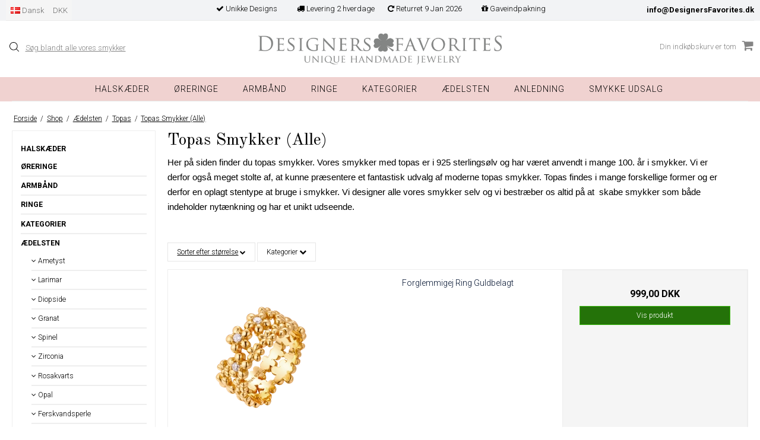

--- FILE ---
content_type: text/html; charset=ISO-8859-1
request_url: https://designersfavorites.dk/shop/40-topas-smykker-alle/
body_size: 47372
content:
<!DOCTYPE html>
<!--[if lt IE 7 ]> <html class="ie6 ielt9 no-js" lang="da"> <![endif]-->
<!--[if IE 7 ]>    <html class="ie7 ielt9 no-js" lang="da"> <![endif]-->
<!--[if IE 8 ]>    <html class="ie8 ielt9 no-js" lang="da"> <![endif]-->
<!--[if IE 9 ]>    <html class="ie9 no-js" lang="da"> <![endif]-->
<!--[if (gt IE 9)|!(IE)]><!--> <html class="no-js" lang="da"> <!--<![endif]-->
<head prefix="og: http://ogp.me/ns#
              fb: http://ogp.me/ns/fb#
              ng: http://angularjs.org">
    <meta charset="windows-1252">
<title>Topas Smykker | Dansk Designet</title>
<meta name="viewport" content="width=device-width, initial-scale=1">
<meta name="generator" content="SmartWeb">
<meta name="csrf_token" content="MTc2OTExMTgyOWM1NTJmMTJjNTIzODY1YTNjZTE4ZDBmM2YyNTZiMDc1ZmU0M2FiZDRIWmxVdDJoWTAwR0VjSEhPUEtpejFQVXhxRzVIZVY2bg==" />
<meta name="google-site-verification" content="https:%2F%2Fdesignersfavorites.dk%2F" />
<meta name="description" content="Se vores smykker med topas. Alle vores smykker er designet af Designers Favorites med ægte sten. Se hele udvalget online og få hurtig levering." />
<meta name="keywords" content="Topas smykker, smykker med topas" />
<meta property="og:type" content="product.group" />
<meta property="og:title" content="Topas Smykker | Dansk Designet" />
<meta property="og:url" content="https://designersfavorites.dk/shop/40-topas-smykker-alle/" />
<meta property="og:sitename" content="Designers Favorites ApS" />
<meta property="og:description" content="Se vores smykker med topas. Alle vores smykker er designet af Designers Favorites med ægte sten. Se hele udvalget online og få hurtig levering." />

	<link rel="shortcut icon" href="/upload_dir/templates/designersfavorites/assets/images/favicon.png" type="image/x-icon" />
	<link rel="apple-touch-icon" href="/upload_dir/templates/designersfavorites/assets/images/favicon.png" />



<!--[if lte IE 9]>
<script src="https://sw60582.sfstatic.io/_design/smartytemplates/store/template001/assets/js/ie.js"></script>
<link href="https://sw60582.sfstatic.io/_design/smartytemplates/store/template001/assets/css/ie.css" rel="stylesheet" type="text/css">
<link href="https://sw60582.sfstatic.io/_design/smartytemplates/store/template001/assets/css/template.ie.css" rel="stylesheet" type="text/css">
<![endif]-->

<link rel="preconnect" href="https://sw60582.sfstatic.io" crossorigin>
<link rel="preconnect" href="https://fonts.gstatic.com/" crossorigin>

<link rel="stylesheet" href="https://sw60582.sfstatic.io/_design/common/libs/font-awesome/latest/css/font-awesome.dirty.min.css">
<link href="https://sw60582.sfstatic.io/_design/smartytemplates/store/template001/assets/css/libs.css?v=20251014085848" rel="stylesheet" >
<link href="https://sw60582.sfstatic.io/_design/smartytemplates/store/template001/assets/css/template.css?v=20251014085848" rel="stylesheet" >
<link href="https://sw60582.sfstatic.io/upload_dir/templates/designersfavorites_copy_2_copy_copy_copy_copy_copy_copy_copy_copy_copy_copy_copy/assets/css/theme.css?v=20250306091949" rel="stylesheet" >
<link href="https://sw60582.sfstatic.io/upload_dir/templates/designersfavorites_copy_2_copy_copy_copy_copy_copy_copy_copy_copy_copy_copy_copy/assets/css/custom.css?v=20250306092131" rel="stylesheet" >
<link href="https://sw60582.sfstatic.io/_design/smartytemplates/store/template001/assets/css/print.css?v=20251014085848" media="print" rel="stylesheet" >
<link rel="next" href="https://designersfavorites.dk/shop/40-topas-smykker-alle/?page=2" >

<script>
window.platform = window.platform || {};(function (q) {var topics = {}, subUid = -1;q.subscribe = function(topic, func) {if (!topics[topic]) {topics[topic] = [];}var token = (++subUid).toString();topics[topic].push({token: token,func: func});return token;};q.publish = function(topic, args) {if (!topics[topic]) {return false;}setTimeout(function() {var subscribers = topics[topic],len = subscribers ? subscribers.length : 0;while (len--) {subscribers[len].func(topic, args);}}, 0);return true;};q.unsubscribe = function(token) {for (var m in topics) {if (topics[m]) {for (var i = 0, j = topics[m].length; i < j; i++) {if (topics[m][i].token === token) {topics[m].splice(i, 1);return token;}}}}return false;};})(window.platform);
</script>







        
            <script async src="https://www.googletagmanager.com/gtag/js?id=G-FHLHMQEMPL" id="google-analytics" ></script>

        


<script>
    
        window.dataLayer = window.dataLayer || [];
        function gtag(){dataLayer.push(arguments);}
        gtag('js', new Date());

        var gtagConfigs = {
            'anonymize_ip': true
        };

        if (sessionStorage.getItem('referrer') !== null) {
            gtagConfigs['page_referrer'] = sessionStorage.getItem('referrer');
            sessionStorage.removeItem('referrer');
        }
    

    
        
    gtag('consent', 'default', {"functionality_storage":"denied","security_storage":"denied","personalization_storage":"denied","analytics_storage":"denied","ad_storage":"denied","ad_user_data":"denied","ad_personalization":"denied"});

            
    
                        
                    
                    
                                
    

        gtag('consent', 'update', {"functionality_storage":"granted","security_storage":"granted","personalization_storage":"granted","analytics_storage":"granted","ad_storage":"granted","ad_user_data":"granted","ad_personalization":"granted"});
    


            gtag('config', 'G-FHLHMQEMPL', gtagConfigs);
    
        
                
        </script>
    
        
        <script id="google-tagmanager" >
        (function(w,d,s,l,i){w[l]=w[l]||[];w[l].push({'gtm.start':
            new Date().getTime(),event:'gtm.js'});var f=d.getElementsByTagName(s)[0],
            j=d.createElement(s),dl=l!='dataLayer'?'&l='+l:'';j.async=true;j.src=
            '//www.googletagmanager.com/gtm.js?id='+i+dl;f.parentNode.insertBefore(j,f);
        })(window,document,'script','dataLayer','GTM-WRZWFC2');</script>
<meta name="facebook-domain-verification" content="wtgvhp1g9cnd75vomt16i29sos9vqy" />


<style type="text/css">/* =========
   Globale H2 & H3 (PC-version)
   ========= */
@media (min-width: 992px) {
  h2, .h2 {
    font-size: 18px;   /* tilpas tallet efter behov */
    line-height: 1.3;
    margin: 0.8em 0 0.4em;
  }

  h3, .h3 {
    font-size: 16px;   /* tilpas tallet efter behov */
    line-height: 1.3;
    margin: 0.6em 0 0.35em;
  }
}

/* =========
   Checkout &ndash; skjul gaveindpakningstekster
   ========= */
#m-checkout-giftwrapping-message,
#m-checkout-giftwrapping-from {
  display: none !important;
}

/* =========
   Navigation &ndash; tekstformatering
   ========= */
.megamenu {
  text-transform: lowercase;
}
.site-navigation .level {
  text-transform: uppercase;
  font-weight: 500;
  text-align: center;
}
.site-navigation .level1 {
  padding: 0 1.5em;
  letter-spacing: 1px;
}

/* =========
   Produktliste &ndash; fjern "ingen produkter fundet"-tekst
   ========= */
.m-productlist-none-text {
  display: none;
}

</style>
</head>

<body id="ng-app" data-ng-app="platform-app" data-ng-strict-di class="site1 languageDK currencyDKK pageId2 pageCategory40 pageTypeproduct" itemscope itemtype="http://schema.org/WebPage">
    
    
        





<div class="site-corporate">
    <div class="container with-xlarge">
        <div class="row">
            <div class="col-s-4 col-m-12 col-l-12 col-xl-24">
                <div class="row">

                    <div class="support"><i class=""></i> <a href="tel:71969222" style="color:inherit;">info@DesignersFavorites.dk</a></div>

                    
                                                    <div class="w-language-picker is-inline-block">
                                                                                                
                                


         
        <style>:not(.ielt9) .w-language .placeholder-wrapper > .placeholder {padding-top: 62.5%;}:not(.ielt9) .w-language .placeholder-wrapper {max-width: 16px;}</style>

<div class="w-language">

        
        <div class="dropdown w-language-dropdown">
            <button class="button xsmall" data-toggle="dropdown">
                                <span class="placeholder-wrapper" style="width: 16px;">
                    <span class="placeholder"></span>
                    <img data-src="https://sw60582.sfstatic.io/_design/common/img/icons/flag/dk.png" src="[data-uri]" class="w-language-flag w-language-flag--DK reset is-i-b lazyload" alt="DK" ><!--[if lt IE 9 ]><img src="https://sw60582.sfstatic.io/_design/common/img/icons/flag/dk.png" class="w-language-flag w-language-flag--DK reset is-i-b" alt="DK" ><![endif]-->
                </span>
                                                    Dansk
                            </button>
            <div class="dropdown-menu" >
                <div class="dropdown-container">
                    <ul>
                                            <li class="w-language-item item-1 iso-DK">
                            <a href="/?lang=DK">
                                                                <span class="placeholder-wrapper">
                                    <span class="placeholder"></span>
                                    <img data-src="https://sw60582.sfstatic.io/_design/common/img/icons/flag/dk.png" src="[data-uri]" alt="DK" class="w-language-flag w-language-flag--DK reset is-i-b lazyload" ><!--[if lt IE 9 ]><img src="https://sw60582.sfstatic.io/_design/common/img/icons/flag/dk.png" alt="DK" class="w-language-flag w-language-flag--DK reset is-i-b" ><![endif]-->
                                </span>
                                                                                                    Dansk
                                                            </a>
                        </li>
                                            <li class="w-language-item item-3 iso-UK">
                            <a href="/?lang=UK">
                                                                <span class="placeholder-wrapper">
                                    <span class="placeholder"></span>
                                    <img data-src="https://sw60582.sfstatic.io/_design/common/img/icons/flag/uk.png" src="[data-uri]" alt="UK" class="w-language-flag w-language-flag--UK reset is-i-b lazyload" ><!--[if lt IE 9 ]><img src="https://sw60582.sfstatic.io/_design/common/img/icons/flag/uk.png" alt="UK" class="w-language-flag w-language-flag--UK reset is-i-b" ><![endif]-->
                                </span>
                                                                                                    Engelsk
                                                            </a>
                        </li>
                                            <li class="w-language-item item-4 iso-SE">
                            <a href="/?lang=SE">
                                                                <span class="placeholder-wrapper">
                                    <span class="placeholder"></span>
                                    <img data-src="https://sw60582.sfstatic.io/_design/common/img/icons/flag/se.png" src="[data-uri]" alt="SE" class="w-language-flag w-language-flag--SE reset is-i-b lazyload" ><!--[if lt IE 9 ]><img src="https://sw60582.sfstatic.io/_design/common/img/icons/flag/se.png" alt="SE" class="w-language-flag w-language-flag--SE reset is-i-b" ><![endif]-->
                                </span>
                                                                                                    Svensk
                                                            </a>
                        </li>
                                        </ul>
                </div>
            </div>
        </div>

        </div>
                            </div>
                        
                        
                            <div class="w-currency-picker is-inline-block">
                                <div class="w-currency">

        
        <div class="dropdown w-currency-dropdown">
            <button class="button xsmall" data-toggle="dropdown">DKK</button>
            <div class="dropdown-menu">
                <div class="dropdown-container">
                    <ul>
                                            <li>
                            <a href="/shop/40-topas-smykker-alle/?currency=DKK">
                                Danske kroner (DKK)
                            </a>
                        </li>
                                            <li>
                            <a href="/shop/40-topas-smykker-alle/?currency=EUR">
                                EUR (EUR)
                            </a>
                        </li>
                                            <li>
                            <a href="/shop/40-topas-smykker-alle/?currency=NOK">
                                NOK (NOK)
                            </a>
                        </li>
                                            <li>
                            <a href="/shop/40-topas-smykker-alle/?currency=SEK">
                                SEK (SEK)
                            </a>
                        </li>
                                        </ul>
                </div>
            </div>
        </div>

        
</div>
                            </div>
                        
                                        <div class="is-hidden-s is-hidden-m">
                        <div id="usps-slider" class="usp owl-carousel owl-theme" data-slider="multiple" 
                            data-theme="owl-theme" 
                            data-pagination="false" 
                            data-nav="false" 
                            data-nav-text="false" 
                            data-crop="fill" 
                            data-speed="" 
                            data-random="" 
                            data-lazy-load="true" 
                            data-lazy-follow="true"
                            data-s-items="1"
                            data-m-items="2"
                            data-l-items="3"
                            data-xl-items="4">
                            <div><i class="fa fa-check"></i> Unikke Designs</div>
                            <div><i class="fa fa-truck"></i> Levering 2 hverdage</div>
                            <div><i class="fa fa-repeat"></i> Returret 9 Jan 2026</div>
                            <div><i class="fa fa-gift"></i> Gaveindpakning</div>
                        </div>
                    </div>
                </div>
            </div>
        </div>
    </div>
</div>
<header class="site-header" itemscope itemtype="http://schema.org/WPHeader">
    <div class="container with-xlarge">
        <div class="row">
            <div class="col-s-4 col-m-12 col-l-12 col-xl-24">
                                    <div class="site-search">
                        <form class="top-search-form" method="get" action="/shop/">
                            <label for="search" class="input-group xsmall">
                                <span class="input-group-button"><button class="button" type="submit"><img src="/upload_dir/templates/designersfavorites/assets/images/magnifying-glass.svg" style="height:16px;"></button></span>
                                <input type="text" class="form-input input-group-main" placeholder="S&oslash;g blandt alle vores smykker" name="search" required>
                            </label>
                        </form>
                    </div>
                
                
<div class="logo w-logo">

		
    <a class="logo-anchor anchor-image" href="/" title="Designers Favorites ApS"><img src="https://sw60582.sfstatic.io/upload_dir/templates/designersfavorites/assets/images/Designers-Favorites-Logo---2-linier_grey_3.jpg" alt="Designers Favorites ApS" class="responsive"/></a>

		</div>

                                                                    
                                                                                            
                                






<div class="m-quick-cart w-cart">
    <div class="dropdown" style="float:right;">
                    <a href="/kurv/" class="quick-cart-link"><span class="is-hidden-s">Din indk&oslash;bskurv er tom</span> <i class="fa fa-shopping-cart" style="font-size: 21px; float:right; margin-left: 10px;"></i></a>
        
            </div>
</div>
                      
                                                            <div class="mobilenavigation is-visible-s"><img src="/upload_dir/templates/designersfavorites/assets/images/menu.svg" style="height:20px; float:right; margin-left: 10px;"></div>
                <div class="mobilesearch is-visible-s"><img src="/upload_dir/templates/designersfavorites/assets/images/magnifying-glass.svg" style="height:18px;position:absolute; left:60px; top:5px;"></div>
            </div>
        </div>
    </div>
</header>
<div class="site-navigation">
    <div class="container with-xlarge">
        <div class="row">
            <div class="col-s-4 col-m-12 col-l-12 col-xl-24">
                



<ul class="list-unstyled level" id="mobileMenu">
    
        
        <li class="level1 id7">

                            <a class="l1 " href="/shop/7-halskaeder/">Halsk&aelig;der</a>
                            

                        
                        <span class="megamenuarrow menuArrow"><i class="fa fa-chevron-down"></i></span>
                <div class="megamenu subMenu">
                    <ul class="list-unstyled flex wrap">

                      
                    
                        <li class="level2  categorryid-496">
                            
                                                                                                                

                                                                                    
                            
                                                        
                                                      
                                                                                                                            <span class="l2img"><img class="responsive" alt="Halsk&aelig;der Alle" src="https://sw60582.sfstatic.io/upload_dir/design/_thumbs/Halskaeder_alle.w40.h40.png" style="margin:0px;"></span>
                                                        
                            

                            
                             <a class="l2" href="/shop/496-halskaeder-alle/">Halsk&aelig;der Alle</a>
                                                            
                                
                        </li>
                            <li style="clear:both; border-bottom:1px solid #eee; margin-bottom:20px; padding-top:20px;" class="megamenuborder-l megamenuborder-m"></li>
                            <li style="clear:both; border-bottom:1px solid #eee; margin-bottom:20px; padding-top:20px;" class="megamenuborder-xl"></li>
                          

                    
                        <li class="level2  categorryid-443">
                            
                                                                                                                

                                                                                    
                            
                                                        
                                                      
                                                                                                                            <span class="l2img"><img class="responsive" alt="Perlehalsk&aelig;de" src="https://sw60582.sfstatic.io/upload_dir/design/_thumbs/Perlehalskaede_dansk_design.w40.h40.png" style="margin:0px;"></span>
                                                        
                            

                            
                             <a class="l2" href="/shop/443-perlehalskaede/">Perlehalsk&aelig;de</a>
                                                            
                                
                        </li>
                            <li style="clear:both; border-bottom:1px solid #eee; margin-bottom:20px; padding-top:20px;" class="megamenuborder-l megamenuborder-m"></li>
                            <li style="clear:both; border-bottom:1px solid #eee; margin-bottom:20px; padding-top:20px;" class="megamenuborder-xl"></li>
                          

                    
                        <li class="level2  categorryid-330">
                            
                                                                                                                

                                                                                    
                            
                                                        
                                                      
                                                                                                                            <span class="l2img"><img class="responsive" alt="Halsk&aelig;der med sten" src="https://sw60582.sfstatic.io/upload_dir/design/_thumbs/Halskaede_med_sten.w40.h40.png" style="margin:0px;"></span>
                                                        
                            

                            
                             <a class="l2" href="/shop/330-halskaeder-med-sten/">Halsk&aelig;der med sten</a>
                                                            
                                
                        </li>
                            <li style="clear:both; border-bottom:1px solid #eee; margin-bottom:20px; padding-top:20px;" class="megamenuborder-l megamenuborder-m"></li>
                            <li style="clear:both; border-bottom:1px solid #eee; margin-bottom:20px; padding-top:20px;" class="megamenuborder-xl"></li>
                          

                    
                        <li class="level2  categorryid-329">
                            
                                                                                                                

                                                                                    
                            
                                                        
                                                      
                                                                                                                            <span class="l2img"><img class="responsive" alt="Lang Halsk&aelig;de" src="https://sw60582.sfstatic.io/upload_dir/design/_thumbs/Lang_halskaede_designs.w40.h40.png" style="margin:0px;"></span>
                                                        
                            

                            
                             <a class="l2" href="/shop/329-lang-halskaede/">Lang Halsk&aelig;de</a>
                                                            
                                
                        </li>
                            <li style="clear:both; border-bottom:1px solid #eee; margin-bottom:20px; padding-top:20px;" class="megamenuborder-l megamenuborder-m"></li>
                            <li style="clear:both; border-bottom:1px solid #eee; margin-bottom:20px; padding-top:20px;" class="megamenuborder-xl"></li>
                          

                    
                        <li class="level2  categorryid-418">
                            
                                                                                                                

                                                                                    
                            
                                                        
                                                      
                                                                                                                            <span class="l2img"><img class="responsive" alt="Medaljon" src="https://sw60582.sfstatic.io/upload_dir/design/_thumbs/Medaljon_halskaede.w40.h40.png" style="margin:0px;"></span>
                                                        
                            

                            
                             <a class="l2" href="/shop/418-medaljon/">Medaljon</a>
                                                            
                                
                        </li>
                            <li style="clear:both; border-bottom:1px solid #eee; margin-bottom:20px; padding-top:20px;" class="megamenuborder-l megamenuborder-m"></li>
                            <li style="clear:both; border-bottom:1px solid #eee; margin-bottom:20px; padding-top:20px;" class="megamenuborder-xl"></li>
                          

                    
                        <li class="level2  categorryid-444">
                            
                                                                                                                

                                                                                    
                            
                                                        
                                                      
                                                                                                                            <span class="l2img"><img class="responsive" alt="Veninde halsk&aelig;de" src="https://sw60582.sfstatic.io/upload_dir/design/_thumbs/Veninde_halskaede.w40.h40.png" style="margin:0px;"></span>
                                                        
                            

                            
                             <a class="l2" href="/shop/444-veninde-halskaede/">Veninde halsk&aelig;de</a>
                                                            
                                
                        </li>
                            <li style="clear:both; border-bottom:1px solid #eee; margin-bottom:20px; padding-top:20px;" class="megamenuborder-l megamenuborder-m"></li>
                            <li style="clear:both; border-bottom:1px solid #eee; margin-bottom:20px; padding-top:20px;" class="megamenuborder-xl"></li>
                          

                    
                        <li class="level2  categorryid-445">
                            
                                                                                                                

                                                                                    
                            
                                                        
                                                      
                                                                                                                            <span class="l2img"><img class="responsive" alt="Hjerte Halsk&aelig;de" src="https://sw60582.sfstatic.io/upload_dir/design/_thumbs/Hjerte_Halskaede_dansk_smykke_design.w40.h40.png" style="margin:0px;"></span>
                                                        
                            

                            
                             <a class="l2" href="/shop/445-hjerte-halskaede/">Hjerte Halsk&aelig;de</a>
                                                            
                                
                        </li>
                            <li style="clear:both; border-bottom:1px solid #eee; margin-bottom:20px; padding-top:20px;" class="megamenuborder-l megamenuborder-m"></li>
                            <li style="clear:both; border-bottom:1px solid #eee; margin-bottom:20px; padding-top:20px;" class="megamenuborder-xl"></li>
                          

                    
                        <li class="level2  categorryid-457">
                            
                                                                                                                

                                                                                    
                            
                                                        
                                                      
                                                                                                                            <span class="l2img"><img class="responsive" alt="Krystal Halsk&aelig;de" src="https://sw60582.sfstatic.io/upload_dir/design/_thumbs/Krystal_halskaede_dansk_design.w40.h40.png" style="margin:0px;"></span>
                                                        
                            

                            
                             <a class="l2" href="/shop/457-krystal-halskaede/">Krystal Halsk&aelig;de</a>
                                                            
                                
                        </li>
                            <li style="clear:both; border-bottom:1px solid #eee; margin-bottom:20px; padding-top:20px;" class="megamenuborder-l megamenuborder-m"></li>
                            <li style="clear:both; border-bottom:1px solid #eee; margin-bottom:20px; padding-top:20px;" class="megamenuborder-xl"></li>
                          

                                        </ul>
                </div>             
        </li>
   
        
        <li class="level1 id8">

                            <a class="l1 " href="/shop/8-oereringe/">&Oslash;reringe</a>
                            

                        
                        <span class="megamenuarrow menuArrow"><i class="fa fa-chevron-down"></i></span>
                <div class="megamenu subMenu">
                    <ul class="list-unstyled flex wrap">

                      
                    
                        <li class="level2  categorryid-492">
                            
                                                                                                                

                                                                                    
                            
                                                        
                                                      
                                                                                                                            <span class="l2img"><img class="responsive" alt="Alle &Oslash;reringe" src="https://sw60582.sfstatic.io/upload_dir/design/_thumbs/Oereringe_alle.w40.h40.png" style="margin:0px;"></span>
                                                        
                            

                            
                             <a class="l2" href="/shop/492-alle-oereringe/">Alle &Oslash;reringe</a>
                                                            
                                
                        </li>
                            <li style="clear:both; border-bottom:1px solid #eee; margin-bottom:20px; padding-top:20px;" class="megamenuborder-l megamenuborder-m"></li>
                            <li style="clear:both; border-bottom:1px solid #eee; margin-bottom:20px; padding-top:20px;" class="megamenuborder-xl"></li>
                          

                    
                        <li class="level2  categorryid-426">
                            
                                                                                                                

                                                                                    
                            
                                                        
                                                      
                                                                                                                            <span class="l2img"><img class="responsive" alt="Perle&oslash;reringe" src="https://sw60582.sfstatic.io/upload_dir/design/_thumbs/Perleoereringe.w40.h40.png" style="margin:0px;"></span>
                                                        
                            

                            
                             <a class="l2" href="/shop/426-perleoereringe/">Perle&oslash;reringe</a>
                                                            
                                
                        </li>
                            <li style="clear:both; border-bottom:1px solid #eee; margin-bottom:20px; padding-top:20px;" class="megamenuborder-l megamenuborder-m"></li>
                            <li style="clear:both; border-bottom:1px solid #eee; margin-bottom:20px; padding-top:20px;" class="megamenuborder-xl"></li>
                          

                    
                        <li class="level2  categorryid-495">
                            
                                                                                                                

                                                                                    
                            
                                                        
                                                      
                                                                                                                            <span class="l2img"><img class="responsive" alt="&Oslash;reringe med sten (&AElig;gte)" src="https://sw60582.sfstatic.io/upload_dir/design/_thumbs/Oereringe_med_sten_aegte_sten.w40.h40.png" style="margin:0px;"></span>
                                                        
                            

                            
                             <a class="l2" href="/shop/495-oereringe-med-sten-aegte/">&Oslash;reringe med sten (&AElig;gte)</a>
                                                            
                                
                        </li>
                            <li style="clear:both; border-bottom:1px solid #eee; margin-bottom:20px; padding-top:20px;" class="megamenuborder-l megamenuborder-m"></li>
                            <li style="clear:both; border-bottom:1px solid #eee; margin-bottom:20px; padding-top:20px;" class="megamenuborder-xl"></li>
                          

                    
                        <li class="level2  categorryid-328">
                            
                                                                                                                

                                                                                    
                            
                                                        
                                                      
                                                                                                                            <span class="l2img"><img class="responsive" alt="Lange &Oslash;reringe" src="https://sw60582.sfstatic.io/upload_dir/design/_thumbs/Lange_oereringe.w40.h40.png" style="margin:0px;"></span>
                                                        
                            

                            
                             <a class="l2" href="/shop/328-lange-oereringe/">Lange &Oslash;reringe</a>
                                                            
                                
                        </li>
                            <li style="clear:both; border-bottom:1px solid #eee; margin-bottom:20px; padding-top:20px;" class="megamenuborder-l megamenuborder-m"></li>
                            <li style="clear:both; border-bottom:1px solid #eee; margin-bottom:20px; padding-top:20px;" class="megamenuborder-xl"></li>
                          

                    
                        <li class="level2  categorryid-359">
                            
                                                                                                                

                                                                                    
                            
                                                        
                                                      
                                                                                                                            <span class="l2img"><img class="responsive" alt="H&aelig;nge &Oslash;reringe" src="https://sw60582.sfstatic.io/upload_dir/design/_thumbs/Haenge_oereringe_design.w40.h40.png" style="margin:0px;"></span>
                                                        
                            

                            
                             <a class="l2" href="/shop/359-haenge-oereringe/">H&aelig;nge &Oslash;reringe</a>
                                                            
                                
                        </li>
                            <li style="clear:both; border-bottom:1px solid #eee; margin-bottom:20px; padding-top:20px;" class="megamenuborder-l megamenuborder-m"></li>
                            <li style="clear:both; border-bottom:1px solid #eee; margin-bottom:20px; padding-top:20px;" class="megamenuborder-xl"></li>
                          

                    
                        <li class="level2  categorryid-461">
                            
                                                                                                                

                                                                                    
                            
                                                        
                                                      
                                                                                                                            <span class="l2img"><img class="responsive" alt="Hoops &Oslash;reringe" src="https://sw60582.sfstatic.io/upload_dir/design/_thumbs/Hoops_oereringe.w40.h40.png" style="margin:0px;"></span>
                                                        
                            

                            
                             <a class="l2" href="/shop/461-hoops-oereringe/">Hoops &Oslash;reringe</a>
                                                            
                                
                        </li>
                            <li style="clear:both; border-bottom:1px solid #eee; margin-bottom:20px; padding-top:20px;" class="megamenuborder-l megamenuborder-m"></li>
                            <li style="clear:both; border-bottom:1px solid #eee; margin-bottom:20px; padding-top:20px;" class="megamenuborder-xl"></li>
                          

                    
                        <li class="level2  categorryid-427">
                            
                                                                                                                

                                                                                    
                            
                                                        
                                                      
                                                                                                                            <span class="l2img"><img class="responsive" alt="K&aelig;de&oslash;reringe" src="https://sw60582.sfstatic.io/upload_dir/design/_thumbs/Kaede_oereringe.w40.h40.png" style="margin:0px;"></span>
                                                        
                            

                            
                             <a class="l2" href="/shop/427-kaedeoereringe/">K&aelig;de&oslash;reringe</a>
                                                            
                                
                        </li>
                            <li style="clear:both; border-bottom:1px solid #eee; margin-bottom:20px; padding-top:20px;" class="megamenuborder-l megamenuborder-m"></li>
                            <li style="clear:both; border-bottom:1px solid #eee; margin-bottom:20px; padding-top:20px;" class="megamenuborder-xl"></li>
                          

                    
                        <li class="level2  categorryid-327">
                            
                                                                                                                

                                                                                    
                            
                                                        
                                                      
                                                                                                                            <span class="l2img"><img class="responsive" alt="Sm&aring; &Oslash;reringe" src="https://sw60582.sfstatic.io/upload_dir/design/_thumbs/Smaa_oereringe.w40.h40.png" style="margin:0px;"></span>
                                                        
                            

                            
                             <a class="l2" href="/shop/327-smaa-oereringe/">Sm&aring; &Oslash;reringe</a>
                                                            
                                
                        </li>
                            <li style="clear:both; border-bottom:1px solid #eee; margin-bottom:20px; padding-top:20px;" class="megamenuborder-l megamenuborder-m"></li>
                            <li style="clear:both; border-bottom:1px solid #eee; margin-bottom:20px; padding-top:20px;" class="megamenuborder-xl"></li>
                          

                    
                        <li class="level2  categorryid-326">
                            
                                                                                                                

                                                                                    
                            
                                                        
                                                      
                                                                                                                            <span class="l2img"><img class="responsive" alt="&Oslash;restikker" src="https://sw60582.sfstatic.io/upload_dir/design/_thumbs/Oerestikker_mange_designs.w40.h40.png" style="margin:0px;"></span>
                                                        
                            

                            
                             <a class="l2" href="/shop/326-oerestikker/">&Oslash;restikker</a>
                                                            
                                
                        </li>
                            <li style="clear:both; border-bottom:1px solid #eee; margin-bottom:20px; padding-top:20px;" class="megamenuborder-l megamenuborder-m"></li>
                            <li style="clear:both; border-bottom:1px solid #eee; margin-bottom:20px; padding-top:20px;" class="megamenuborder-xl"></li>
                          

                    
                        <li class="level2  categorryid-464">
                            
                                                                                                                

                                                                                    
                            
                                                        
                                                      
                                                                                                                            <span class="l2img"><img class="responsive" alt="&Oslash;reringe S&oslash;lv" src="https://sw60582.sfstatic.io/upload_dir/design/_thumbs/Oereringe_soelv.w40.h40.png" style="margin:0px;"></span>
                                                        
                            

                            
                             <a class="l2" href="/shop/464-oereringe-soelv/">&Oslash;reringe S&oslash;lv</a>
                                                            
                                
                        </li>
                            <li style="clear:both; border-bottom:1px solid #eee; margin-bottom:20px; padding-top:20px;" class="megamenuborder-l megamenuborder-m"></li>
                            <li style="clear:both; border-bottom:1px solid #eee; margin-bottom:20px; padding-top:20px;" class="megamenuborder-xl"></li>
                          

                    
                        <li class="level2  categorryid-484">
                            
                                                                                                                

                                                                                    
                            
                                                        
                                                      
                                                                                                                            <span class="l2img"><img class="responsive" alt="Perle &oslash;restikker" src="https://sw60582.sfstatic.io/upload_dir/design/_thumbs/Perle_oerestikker.w40.h40.png" style="margin:0px;"></span>
                                                        
                            

                            
                             <a class="l2" href="/shop/484-perle-oerestikker/">Perle &oslash;restikker</a>
                                                            
                                
                        </li>
                            <li style="clear:both; border-bottom:1px solid #eee; margin-bottom:20px; padding-top:20px;" class="megamenuborder-l megamenuborder-m"></li>
                            <li style="clear:both; border-bottom:1px solid #eee; margin-bottom:20px; padding-top:20px;" class="megamenuborder-xl"></li>
                          

                    
                        <li class="level2  categorryid-428">
                            
                                                                                                                

                                                                                    
                            
                                                        
                                                      
                                                                                                                            <span class="l2img"><img class="responsive" alt="Earcuffs" src="https://sw60582.sfstatic.io/upload_dir/design/_thumbs/Earcuffs.w40.h40.png" style="margin:0px;"></span>
                                                        
                            

                            
                             <a class="l2" href="/shop/428-earcuffs/">Earcuffs</a>
                                                            
                                
                        </li>
                            <li style="clear:both; border-bottom:1px solid #eee; margin-bottom:20px; padding-top:20px;" class="megamenuborder-l megamenuborder-m"></li>
                            <li style="clear:both; border-bottom:1px solid #eee; margin-bottom:20px; padding-top:20px;" class="megamenuborder-xl"></li>
                          

                    
                        <li class="level2  categorryid-505">
                            
                                                                                                                

                                                                                    
                            
                                                        
                                                      
                                                                                                                            <span class="l2img"><img class="responsive" alt="Vandfaste &Oslash;reringe" src="https://sw60582.sfstatic.io/upload_dir/design/_thumbs/Vandfaste_oereringe.w40.h40.png" style="margin:0px;"></span>
                                                        
                            

                            
                             <a class="l2" href="/shop/505-vandfaste-oereringe/">Vandfaste &Oslash;reringe</a>
                                                            
                                
                        </li>
                            <li style="clear:both; border-bottom:1px solid #eee; margin-bottom:20px; padding-top:20px;" class="megamenuborder-l megamenuborder-m"></li>
                            <li style="clear:both; border-bottom:1px solid #eee; margin-bottom:20px; padding-top:20px;" class="megamenuborder-xl"></li>
                          

                                        </ul>
                </div>             
        </li>
   
        
        <li class="level1 id9">

                            <a class="l1 " href="/shop/9-armbaand/">Armb&aring;nd</a>
                            

                        
            
        </li>
   
        
        <li class="level1 id6">

                            <a class="l1 " href="/shop/6-ringe/">Ringe</a>
                            

                        
                        <span class="megamenuarrow menuArrow"><i class="fa fa-chevron-down"></i></span>
                <div class="megamenu subMenu">
                    <ul class="list-unstyled flex wrap">

                      
                    
                        <li class="level2  categorryid-502">
                            
                                                                                                                

                                                                                    
                            
                                                        
                                                      
                                                                                                                            <span class="l2img"><img class="responsive" alt="Fingerringe (Alle)" src="https://sw60582.sfstatic.io/upload_dir/design/_thumbs/Fingerringe_1.w40.h40.png" style="margin:0px;"></span>
                                                        
                            

                            
                             <a class="l2" href="/shop/502-fingerringe-alle/">Fingerringe (Alle)</a>
                                                            
                                
                        </li>
                            <li style="clear:both; border-bottom:1px solid #eee; margin-bottom:20px; padding-top:20px;" class="megamenuborder-l megamenuborder-m"></li>
                            <li style="clear:both; border-bottom:1px solid #eee; margin-bottom:20px; padding-top:20px;" class="megamenuborder-xl"></li>
                          

                    
                        <li class="level2  categorryid-331">
                            
                                                                                                                

                                                                                    
                            
                                                        
                                                      
                                                                                                                            <span class="l2img"><img class="responsive" alt="Guldbelagt ringe" src="https://sw60582.sfstatic.io/upload_dir/design/_thumbs/Forgyldte_ringe.w40.h40.png" style="margin:0px;"></span>
                                                        
                            

                            
                             <a class="l2" href="/shop/331-guldbelagt-ringe/">Guldbelagt ringe</a>
                                                            
                                
                        </li>
                            <li style="clear:both; border-bottom:1px solid #eee; margin-bottom:20px; padding-top:20px;" class="megamenuborder-l megamenuborder-m"></li>
                            <li style="clear:both; border-bottom:1px solid #eee; margin-bottom:20px; padding-top:20px;" class="megamenuborder-xl"></li>
                          

                    
                        <li class="level2  categorryid-469">
                            
                                                                                                                

                                                                                    
                            
                                                        
                                                      
                                                                                                                            <span class="l2img"><img class="responsive" alt="Perleringe" src="https://sw60582.sfstatic.io/upload_dir/design/_thumbs/Perlering_dansk_design.w40.h40.png" style="margin:0px;"></span>
                                                        
                            

                            
                             <a class="l2" href="/shop/469-perleringe/">Perleringe</a>
                                                            
                                
                        </li>
                            <li style="clear:both; border-bottom:1px solid #eee; margin-bottom:20px; padding-top:20px;" class="megamenuborder-l megamenuborder-m"></li>
                            <li style="clear:both; border-bottom:1px solid #eee; margin-bottom:20px; padding-top:20px;" class="megamenuborder-xl"></li>
                          

                    
                        <li class="level2  categorryid-470">
                            
                                                                                                                

                                                                                    
                            
                                                        
                                                      
                                                                                                                            <span class="l2img"><img class="responsive" alt="S&oslash;lv Ringe" src="https://sw60582.sfstatic.io/upload_dir/design/_thumbs/Soelv_ring_1.w40.h40.png" style="margin:0px;"></span>
                                                        
                            

                            
                             <a class="l2" href="/shop/470-soelv-ringe/">S&oslash;lv Ringe</a>
                                                            
                                
                        </li>
                            <li style="clear:both; border-bottom:1px solid #eee; margin-bottom:20px; padding-top:20px;" class="megamenuborder-l megamenuborder-m"></li>
                            <li style="clear:both; border-bottom:1px solid #eee; margin-bottom:20px; padding-top:20px;" class="megamenuborder-xl"></li>
                          

                    
                        <li class="level2  categorryid-472">
                            
                                                                                                                

                                                                                    
                            
                                                        
                                                      
                                                                                                                            <span class="l2img"><img class="responsive" alt="Blomster ringe" src="https://sw60582.sfstatic.io/upload_dir/design/_thumbs/Blomster_ringe.w40.h40.png" style="margin:0px;"></span>
                                                        
                            

                            
                             <a class="l2" href="/shop/472-blomster-ringe/">Blomster ringe</a>
                                                            
                                
                        </li>
                            <li style="clear:both; border-bottom:1px solid #eee; margin-bottom:20px; padding-top:20px;" class="megamenuborder-l megamenuborder-m"></li>
                            <li style="clear:both; border-bottom:1px solid #eee; margin-bottom:20px; padding-top:20px;" class="megamenuborder-xl"></li>
                          

                    
                        <li class="level2  categorryid-473">
                            
                                                                                                                

                                                                                    
                            
                                                        
                                                      
                                                                                                                            <span class="l2img"><img class="responsive" alt="Justerbar ring" src="https://sw60582.sfstatic.io/upload_dir/design/_thumbs/Justerbar_ring.w40.h40.png" style="margin:0px;"></span>
                                                        
                            

                            
                             <a class="l2" href="/shop/473-justerbar-ring/">Justerbar ring</a>
                                                            
                                
                        </li>
                            <li style="clear:both; border-bottom:1px solid #eee; margin-bottom:20px; padding-top:20px;" class="megamenuborder-l megamenuborder-m"></li>
                            <li style="clear:both; border-bottom:1px solid #eee; margin-bottom:20px; padding-top:20px;" class="megamenuborder-xl"></li>
                          

                    
                        <li class="level2  categorryid-474">
                            
                                                                                                                

                                                                                    
                            
                                                        
                                                      
                                                                                                                            <span class="l2img"><img class="responsive" alt="Krystal Ring" src="https://sw60582.sfstatic.io/upload_dir/design/_thumbs/Krystal_ringe.w40.h40.png" style="margin:0px;"></span>
                                                        
                            

                            
                             <a class="l2" href="/shop/474-krystal-ring/">Krystal Ring</a>
                                                            
                                
                        </li>
                            <li style="clear:both; border-bottom:1px solid #eee; margin-bottom:20px; padding-top:20px;" class="megamenuborder-l megamenuborder-m"></li>
                            <li style="clear:both; border-bottom:1px solid #eee; margin-bottom:20px; padding-top:20px;" class="megamenuborder-xl"></li>
                          

                    
                        <li class="level2  categorryid-500">
                            
                                                                                                                

                                                                                    
                            
                                                        
                                                      
                                                                                                                            <span class="l2img"><img class="responsive" alt="Hjertering " src="https://sw60582.sfstatic.io/upload_dir/design/_thumbs/Hjertering-1.w40.h40.png" style="margin:0px;"></span>
                                                        
                            

                            
                             <a class="l2" href="/shop/500-hjertering-/">Hjertering </a>
                                                            
                                
                        </li>
                            <li style="clear:both; border-bottom:1px solid #eee; margin-bottom:20px; padding-top:20px;" class="megamenuborder-l megamenuborder-m"></li>
                            <li style="clear:both; border-bottom:1px solid #eee; margin-bottom:20px; padding-top:20px;" class="megamenuborder-xl"></li>
                          

                    
                        <li class="level2  categorryid-514">
                            
                                                                                                                

                                                                                    
                            
                                                        
                                                      
                                                                                                                            <span class="l2img"><img class="responsive" alt="Oxideret s&oslash;lv ring" src="https://sw60582.sfstatic.io/upload_dir/design/_thumbs/Oxideret_soelv_ring.w40.h40.png" style="margin:0px;"></span>
                                                        
                            

                            
                             <a class="l2" href="/shop/514-oxideret-soelv-ring/">Oxideret s&oslash;lv ring</a>
                                                            
                                
                        </li>
                            <li style="clear:both; border-bottom:1px solid #eee; margin-bottom:20px; padding-top:20px;" class="megamenuborder-l megamenuborder-m"></li>
                            <li style="clear:both; border-bottom:1px solid #eee; margin-bottom:20px; padding-top:20px;" class="megamenuborder-xl"></li>
                          

                                        </ul>
                </div>             
        </li>
   
        
        <li class="level1 id186">

                            <a class="l1 " href="/shop/186-kategorier/">Kategorier</a>
                            

                        
                        <span class="megamenuarrow menuArrow"><i class="fa fa-chevron-down"></i></span>
                <div class="megamenu subMenu">
                    <ul class="list-unstyled flex wrap">

                      
                    
                        <li class="level2  categorryid-356">
                            
                                                                                                                

                                                                                    
                            
                                                        
                                                      
                                                                                                                            <span class="l2img"><img class="responsive" alt="Adventskalender" src="https://sw60582.sfstatic.io/upload_dir/design/_thumbs/gaveikon.w40.h40.png" style="margin:0px;"></span>
                                                        
                            

                            
                             <a class="l2" href="/shop/356-adventskalender/">Adventskalender</a>
                                                            
                                
                        </li>
                            <li style="clear:both; border-bottom:1px solid #eee; margin-bottom:20px; padding-top:20px;" class="megamenuborder-l megamenuborder-m"></li>
                            <li style="clear:both; border-bottom:1px solid #eee; margin-bottom:20px; padding-top:20px;" class="megamenuborder-xl"></li>
                          

                    
                        <li class="level2  categorryid-137">
                            
                                                                                                                

                                                                                    
                            
                                                        
                                                      
                                                                                                                            <span class="l2img"><img class="responsive" alt="Smykkes&aelig;t" src="https://sw60582.sfstatic.io/upload_dir/design/_thumbs/Smykke_saet.w40.h40.png" style="margin:0px;"></span>
                                                        
                            

                            
                             <a class="l2" href="/shop/137-smykkesaet/">Smykkes&aelig;t</a>
                                                            
                                
                        </li>
                            <li style="clear:both; border-bottom:1px solid #eee; margin-bottom:20px; padding-top:20px;" class="megamenuborder-l megamenuborder-m"></li>
                            <li style="clear:both; border-bottom:1px solid #eee; margin-bottom:20px; padding-top:20px;" class="megamenuborder-xl"></li>
                          

                    
                        <li class="level2  categorryid-139">
                            
                                                                                                                                                                            

                                                                                    
                            
                                                        
                                                      
                                                                                                                            <span class="l2img"><img class="responsive" alt="Hjerte smykker" src="https://sw60582.sfstatic.io/upload_dir/design/_thumbs/Hjerte_smykker_dansk_design.w40.h40.png" style="margin:0px;"></span>
                                                        
                            

                            
                             <a class="l2" href="/shop/139-hjerte-smykker/">Hjerte smykker</a>
                            <span class="megamenuarrow2 menuArrow"><i class="fa fa-chevron-down"></i></span>                                
                                                                <div style="clear:both;"></div>
                                    <ul class="list-unstyled submenu subMenu submenuLevel3" style="margin-left:35px;">
                                                                                    <li class="level3  submenu">
                                                <i class="fa fa-angle-right" aria-hidden="true"></i>
                                                <a class="l3" href="/shop/140-hjerte-halskaede/">Hjerte Halsk&aelig;de</a>
                                            </li>
                                                                                    <li class="level3  submenu">
                                                <i class="fa fa-angle-right" aria-hidden="true"></i>
                                                <a class="l3" href="/shop/248-hjerte-ring/">Hjerte Ring</a>
                                            </li>
                                                                                    <li class="level3  submenu">
                                                <i class="fa fa-angle-right" aria-hidden="true"></i>
                                                <a class="l3" href="/shop/142-hjerte-oereringe/">Hjerte &oslash;reringe</a>
                                            </li>
                                                                                    <li class="level3  submenu">
                                                <i class="fa fa-angle-right" aria-hidden="true"></i>
                                                <a class="l3" href="/shop/143-hjerte-armbaand/">Hjerte armb&aring;nd</a>
                                            </li>
                                                                                    <li class="level3  submenu">
                                                <i class="fa fa-angle-right" aria-hidden="true"></i>
                                                <a class="l3" href="/shop/141-hjertering/">Hjertering</a>
                                            </li>
                                                                               
                                                                                     <li class="level3">
                                                <i class="fa fa-angle-right" aria-hidden="true"></i> <a class="l3" href="/shop/139-hjerte-smykker/">Se alle</a>
                                            </li>
                                                                                 
                                    </ul>
                                
                        </li>
                            <li style="clear:both; border-bottom:1px solid #eee; margin-bottom:20px; padding-top:20px;" class="megamenuborder-l megamenuborder-m"></li>
                            <li style="clear:both; border-bottom:1px solid #eee; margin-bottom:20px; padding-top:20px;" class="megamenuborder-xl"></li>
                          

                    
                        <li class="level2  categorryid-151">
                            
                                                                                                                                                                            

                                                                                    
                            
                                                        
                                                      
                                                                                                                            <span class="l2img"><img class="responsive" alt="Sommerfugle Smykker" src="https://sw60582.sfstatic.io/upload_dir/design/_thumbs/Smykker_med_sommerfugle.w40.h40.png" style="margin:0px;"></span>
                                                        
                            

                            
                             <a class="l2" href="/shop/151-sommerfugle-smykker/">Sommerfugle Smykker</a>
                            <span class="megamenuarrow2 menuArrow"><i class="fa fa-chevron-down"></i></span>                                
                                                                <div style="clear:both;"></div>
                                    <ul class="list-unstyled submenu subMenu submenuLevel3" style="margin-left:35px;">
                                                                                    <li class="level3  submenu">
                                                <i class="fa fa-angle-right" aria-hidden="true"></i>
                                                <a class="l3" href="/shop/152-sommerfugl-ring/">Sommerfugl Ring</a>
                                            </li>
                                                                                    <li class="level3  submenu">
                                                <i class="fa fa-angle-right" aria-hidden="true"></i>
                                                <a class="l3" href="/shop/153-sommerfugle-halskaede/">Sommerfugle Halsk&aelig;de</a>
                                            </li>
                                                                                    <li class="level3  submenu">
                                                <i class="fa fa-angle-right" aria-hidden="true"></i>
                                                <a class="l3" href="/shop/154-sommerfugle-oereringe/">Sommerfugle &Oslash;reringe</a>
                                            </li>
                                                                                    <li class="level3  submenu">
                                                <i class="fa fa-angle-right" aria-hidden="true"></i>
                                                <a class="l3" href="/shop/155-sommerfugl-armbaand/">Sommerfugl Armb&aring;nd</a>
                                            </li>
                                                                               
                                                                                 
                                    </ul>
                                
                        </li>
                            <li style="clear:both; border-bottom:1px solid #eee; margin-bottom:20px; padding-top:20px;" class="megamenuborder-l megamenuborder-m"></li>
                            <li style="clear:both; border-bottom:1px solid #eee; margin-bottom:20px; padding-top:20px;" class="megamenuborder-xl"></li>
                          

                    
                        <li class="level2  categorryid-145">
                            
                                                                                                                                                                            

                                                                                    
                            
                                                        
                                                      
                                                                                                                            <span class="l2img"><img class="responsive" alt="Infinity Smykker" src="https://sw60582.sfstatic.io/upload_dir/design/_thumbs/Infinity-Smykker.w40.h40.png" style="margin:0px;"></span>
                                                        
                            

                            
                             <a class="l2" href="/shop/145-infinity-smykker/">Infinity Smykker</a>
                            <span class="megamenuarrow2 menuArrow"><i class="fa fa-chevron-down"></i></span>                                
                                                                <div style="clear:both;"></div>
                                    <ul class="list-unstyled submenu subMenu submenuLevel3" style="margin-left:35px;">
                                                                                    <li class="level3  submenu">
                                                <i class="fa fa-angle-right" aria-hidden="true"></i>
                                                <a class="l3" href="/shop/146-intinity-oereringe/">Intinity &Oslash;reringe</a>
                                            </li>
                                                                                    <li class="level3  submenu">
                                                <i class="fa fa-angle-right" aria-hidden="true"></i>
                                                <a class="l3" href="/shop/147-infinity-halskaede/">Infinity Halsk&aelig;de</a>
                                            </li>
                                                                                    <li class="level3  submenu">
                                                <i class="fa fa-angle-right" aria-hidden="true"></i>
                                                <a class="l3" href="/shop/148-infinity-ring/">Infinity Ring</a>
                                            </li>
                                                                                    <li class="level3  submenu">
                                                <i class="fa fa-angle-right" aria-hidden="true"></i>
                                                <a class="l3" href="/shop/149-infinity-armbaand/">Infinity Armb&aring;nd</a>
                                            </li>
                                                                               
                                                                                 
                                    </ul>
                                
                        </li>
                            <li style="clear:both; border-bottom:1px solid #eee; margin-bottom:20px; padding-top:20px;" class="megamenuborder-l megamenuborder-m"></li>
                            <li style="clear:both; border-bottom:1px solid #eee; margin-bottom:20px; padding-top:20px;" class="megamenuborder-xl"></li>
                          

                    
                        <li class="level2  categorryid-160">
                            
                                                                                                                                                                            

                                                                                    
                            
                                                        
                                                      
                                                                                                                            <span class="l2img"><img class="responsive" alt="Blomster Smykker" src="https://sw60582.sfstatic.io/upload_dir/design/_thumbs/Blomster_Smykker.w40.h40.png" style="margin:0px;"></span>
                                                        
                            

                            
                             <a class="l2" href="/shop/160-blomster-smykker/">Blomster Smykker</a>
                            <span class="megamenuarrow2 menuArrow"><i class="fa fa-chevron-down"></i></span>                                
                                                                <div style="clear:both;"></div>
                                    <ul class="list-unstyled submenu subMenu submenuLevel3" style="margin-left:35px;">
                                                                                    <li class="level3  submenu">
                                                <i class="fa fa-angle-right" aria-hidden="true"></i>
                                                <a class="l3" href="/shop/159-blomster-ringe/">Blomster Ringe</a>
                                            </li>
                                                                                    <li class="level3  submenu">
                                                <i class="fa fa-angle-right" aria-hidden="true"></i>
                                                <a class="l3" href="/shop/157-blomster-halskaeder/">Blomster Halsk&aelig;der</a>
                                            </li>
                                                                                    <li class="level3  submenu">
                                                <i class="fa fa-angle-right" aria-hidden="true"></i>
                                                <a class="l3" href="/shop/158-blomster-oereringe/">Blomster &oslash;reringe</a>
                                            </li>
                                                                               
                                                                                 
                                    </ul>
                                
                        </li>
                            <li style="clear:both; border-bottom:1px solid #eee; margin-bottom:20px; padding-top:20px;" class="megamenuborder-l megamenuborder-m"></li>
                            <li style="clear:both; border-bottom:1px solid #eee; margin-bottom:20px; padding-top:20px;" class="megamenuborder-xl"></li>
                          

                    
                        <li class="level2  categorryid-172">
                            
                                                                                                                                                                            

                                                                                    
                            
                                                        
                                                      
                                                                                                                            <span class="l2img"><img class="responsive" alt="Daisy Smykker" src="https://sw60582.sfstatic.io/upload_dir/design/_thumbs/Daisy_smykker.w40.h40.png" style="margin:0px;"></span>
                                                        
                            

                            
                             <a class="l2" href="/shop/172-daisy-smykker/">Daisy Smykker</a>
                            <span class="megamenuarrow2 menuArrow"><i class="fa fa-chevron-down"></i></span>                                
                                                                <div style="clear:both;"></div>
                                    <ul class="list-unstyled submenu subMenu submenuLevel3" style="margin-left:35px;">
                                                                                    <li class="level3  submenu">
                                                <i class="fa fa-angle-right" aria-hidden="true"></i>
                                                <a class="l3" href="/shop/175-daisy-halskaede/">Daisy Halsk&aelig;de</a>
                                            </li>
                                                                                    <li class="level3  submenu">
                                                <i class="fa fa-angle-right" aria-hidden="true"></i>
                                                <a class="l3" href="/shop/176-daisy-oereringe/">Daisy &Oslash;reringe</a>
                                            </li>
                                                                               
                                                                                 
                                    </ul>
                                
                        </li>
                            <li style="clear:both; border-bottom:1px solid #eee; margin-bottom:20px; padding-top:20px;" class="megamenuborder-l megamenuborder-m"></li>
                            <li style="clear:both; border-bottom:1px solid #eee; margin-bottom:20px; padding-top:20px;" class="megamenuborder-xl"></li>
                          

                    
                        <li class="level2  categorryid-177">
                            
                                                                                                                                                                            

                                                                                    
                            
                                                        
                                                      
                                                                                                                            <span class="l2img"><img class="responsive" alt="Livets tr&aelig; smykke" src="https://sw60582.sfstatic.io/upload_dir/design/_thumbs/Livets_trae_smykke.w40.h40.png" style="margin:0px;"></span>
                                                        
                            

                            
                             <a class="l2" href="/shop/177-livets-trae-smykke/">Livets tr&aelig; smykke</a>
                            <span class="megamenuarrow2 menuArrow"><i class="fa fa-chevron-down"></i></span>                                
                                                                <div style="clear:both;"></div>
                                    <ul class="list-unstyled submenu subMenu submenuLevel3" style="margin-left:35px;">
                                                                                    <li class="level3  submenu">
                                                <i class="fa fa-angle-right" aria-hidden="true"></i>
                                                <a class="l3" href="/shop/178-livets-trae-halskaede/">Livets tr&aelig; halsk&aelig;de</a>
                                            </li>
                                                                                    <li class="level3  submenu">
                                                <i class="fa fa-angle-right" aria-hidden="true"></i>
                                                <a class="l3" href="/shop/179-livets-trae-oereringe/">Livets Tr&aelig; &Oslash;reringe</a>
                                            </li>
                                                                               
                                                                                 
                                    </ul>
                                
                        </li>
                            <li style="clear:both; border-bottom:1px solid #eee; margin-bottom:20px; padding-top:20px;" class="megamenuborder-l megamenuborder-m"></li>
                            <li style="clear:both; border-bottom:1px solid #eee; margin-bottom:20px; padding-top:20px;" class="megamenuborder-xl"></li>
                          

                    
                        <li class="level2  categorryid-181">
                            
                                                                                                                                                                            

                                                                                    
                            
                                                        
                                                      
                                                                                                                            <span class="l2img"><img class="responsive" alt="Marguerit Smykker" src="https://sw60582.sfstatic.io/upload_dir/design/_thumbs/Marguerit_Smykker_Dansk_Design.w40.h40.png" style="margin:0px;"></span>
                                                        
                            

                            
                             <a class="l2" href="/shop/181-marguerit-smykker/">Marguerit Smykker</a>
                            <span class="megamenuarrow2 menuArrow"><i class="fa fa-chevron-down"></i></span>                                
                                                                <div style="clear:both;"></div>
                                    <ul class="list-unstyled submenu subMenu submenuLevel3" style="margin-left:35px;">
                                                                                    <li class="level3  submenu">
                                                <i class="fa fa-angle-right" aria-hidden="true"></i>
                                                <a class="l3" href="/shop/182-marguerit-halskaede/">Marguerit Halsk&aelig;de</a>
                                            </li>
                                                                                    <li class="level3  submenu">
                                                <i class="fa fa-angle-right" aria-hidden="true"></i>
                                                <a class="l3" href="/shop/183-marguerit-oereringe/">Marguerit &Oslash;reringe</a>
                                            </li>
                                                                               
                                                                                 
                                    </ul>
                                
                        </li>
                            <li style="clear:both; border-bottom:1px solid #eee; margin-bottom:20px; padding-top:20px;" class="megamenuborder-l megamenuborder-m"></li>
                            <li style="clear:both; border-bottom:1px solid #eee; margin-bottom:20px; padding-top:20px;" class="megamenuborder-xl"></li>
                          

                    
                        <li class="level2  categorryid-191">
                            
                                                                                                                                                                            

                                                                                    
                            
                                                        
                                                      
                                                                                                                            <span class="l2img"><img class="responsive" alt="Forglemmigej Smykker" src="https://sw60582.sfstatic.io/upload_dir/design/_thumbs/Forglemmigej_smykker.w40.h40.png" style="margin:0px;"></span>
                                                        
                            

                            
                             <a class="l2" href="/shop/191-forglemmigej-smykker/">Forglemmigej Smykker</a>
                            <span class="megamenuarrow2 menuArrow"><i class="fa fa-chevron-down"></i></span>                                
                                                                <div style="clear:both;"></div>
                                    <ul class="list-unstyled submenu subMenu submenuLevel3" style="margin-left:35px;">
                                                                                    <li class="level3  submenu">
                                                <i class="fa fa-angle-right" aria-hidden="true"></i>
                                                <a class="l3" href="/shop/192-forglemmigej-ring/">Forglemmigej Ring</a>
                                            </li>
                                                                                    <li class="level3  submenu">
                                                <i class="fa fa-angle-right" aria-hidden="true"></i>
                                                <a class="l3" href="/shop/193-forglemmigej-halskaede/">Forglemmigej Halsk&aelig;de</a>
                                            </li>
                                                                                    <li class="level3  submenu">
                                                <i class="fa fa-angle-right" aria-hidden="true"></i>
                                                <a class="l3" href="/shop/194-forglemmigej-oereringe/">Forglemmigej &Oslash;reringe</a>
                                            </li>
                                                                               
                                                                                 
                                    </ul>
                                
                        </li>
                            <li style="clear:both; border-bottom:1px solid #eee; margin-bottom:20px; padding-top:20px;" class="megamenuborder-l megamenuborder-m"></li>
                            <li style="clear:both; border-bottom:1px solid #eee; margin-bottom:20px; padding-top:20px;" class="megamenuborder-xl"></li>
                          

                    
                        <li class="level2  categorryid-164">
                            
                                                                                                                                                                            

                                                                                    
                            
                                                        
                                                      
                                                                                                                            <span class="l2img"><img class="responsive" alt="Smykker Med Guldsmed" src="https://sw60582.sfstatic.io/upload_dir/design/_thumbs/Smykker_med_guldsmed.w40.h40.png" style="margin:0px;"></span>
                                                        
                            

                            
                             <a class="l2" href="/shop/164-smykker-med-guldsmed/">Smykker Med Guldsmed</a>
                            <span class="megamenuarrow2 menuArrow"><i class="fa fa-chevron-down"></i></span>                                
                                                                <div style="clear:both;"></div>
                                    <ul class="list-unstyled submenu subMenu submenuLevel3" style="margin-left:35px;">
                                                                                    <li class="level3  submenu">
                                                <i class="fa fa-angle-right" aria-hidden="true"></i>
                                                <a class="l3" href="/shop/187-guldsmed-ring/">Guldsmed Ring</a>
                                            </li>
                                                                                    <li class="level3  submenu">
                                                <i class="fa fa-angle-right" aria-hidden="true"></i>
                                                <a class="l3" href="/shop/188-guldsmed-smykker/">Guldsmed Smykker</a>
                                            </li>
                                                                                    <li class="level3  submenu">
                                                <i class="fa fa-angle-right" aria-hidden="true"></i>
                                                <a class="l3" href="/shop/189-guldsmed-halskaede/">Guldsmed Halsk&aelig;de</a>
                                            </li>
                                                                                    <li class="level3  submenu">
                                                <i class="fa fa-angle-right" aria-hidden="true"></i>
                                                <a class="l3" href="/shop/190-guldsmed-oereringe/">Guldsmed &Oslash;reringe</a>
                                            </li>
                                                                               
                                                                                 
                                    </ul>
                                
                        </li>
                            <li style="clear:both; border-bottom:1px solid #eee; margin-bottom:20px; padding-top:20px;" class="megamenuborder-l megamenuborder-m"></li>
                            <li style="clear:both; border-bottom:1px solid #eee; margin-bottom:20px; padding-top:20px;" class="megamenuborder-xl"></li>
                          

                    
                        <li class="level2  categorryid-168">
                            
                                                                                                                

                                                                                    
                            
                                                        
                                                      
                                                                                                                            <span class="l2img"><img class="responsive" alt="Smykker med Perle" src="https://sw60582.sfstatic.io/upload_dir/design/_thumbs/Smykker_perler.w40.h40.png" style="margin:0px;"></span>
                                                        
                            

                            
                             <a class="l2" href="/shop/168-smykker-med-perle/">Smykker med Perle</a>
                                                            
                                
                        </li>
                            <li style="clear:both; border-bottom:1px solid #eee; margin-bottom:20px; padding-top:20px;" class="megamenuborder-l megamenuborder-m"></li>
                            <li style="clear:both; border-bottom:1px solid #eee; margin-bottom:20px; padding-top:20px;" class="megamenuborder-xl"></li>
                          

                    
                        <li class="level2  categorryid-233">
                            
                                                                                                                

                                                                                    
                            
                                                        
                                                      
                                                                                                                            <span class="l2img"><img class="responsive" alt="Smykke Tilbud" src="https://sw60582.sfstatic.io/upload_dir/design/_thumbs/Valentinsdag_gave_til_hende_smykker-1.w40.h40.png" style="margin:0px;"></span>
                                                        
                            

                            
                             <a class="l2" href="/shop/233-smykke-tilbud/">Smykke Tilbud</a>
                                                            
                                
                        </li>
                            <li style="clear:both; border-bottom:1px solid #eee; margin-bottom:20px; padding-top:20px;" class="megamenuborder-l megamenuborder-m"></li>
                            <li style="clear:both; border-bottom:1px solid #eee; margin-bottom:20px; padding-top:20px;" class="megamenuborder-xl"></li>
                          

                    
                        <li class="level2  categorryid-202">
                            
                                                                                                                                                                            

                                                                                    
                            
                                                        
                                                      
                                                                                                                            <span class="l2img"><img class="responsive" alt="Smykker med Bi" src="https://sw60582.sfstatic.io/upload_dir/design/_thumbs/Smykker_med_bi.w40.h40.png" style="margin:0px;"></span>
                                                        
                            

                            
                             <a class="l2" href="/shop/202-smykker-med-bi/">Smykker med Bi</a>
                            <span class="megamenuarrow2 menuArrow"><i class="fa fa-chevron-down"></i></span>                                
                                                                <div style="clear:both;"></div>
                                    <ul class="list-unstyled submenu subMenu submenuLevel3" style="margin-left:35px;">
                                                                                    <li class="level3  submenu">
                                                <i class="fa fa-angle-right" aria-hidden="true"></i>
                                                <a class="l3" href="/shop/203-bi-smykke/">Bi Smykke</a>
                                            </li>
                                                                                    <li class="level3  submenu">
                                                <i class="fa fa-angle-right" aria-hidden="true"></i>
                                                <a class="l3" href="/shop/204-bi-oereringe/">Bi &Oslash;reringe</a>
                                            </li>
                                                                                    <li class="level3  submenu">
                                                <i class="fa fa-angle-right" aria-hidden="true"></i>
                                                <a class="l3" href="/shop/205-bi-halskaede/">Bi Halsk&aelig;de</a>
                                            </li>
                                                                                    <li class="level3  submenu">
                                                <i class="fa fa-angle-right" aria-hidden="true"></i>
                                                <a class="l3" href="/shop/206-bi-ring/">Bi Ring</a>
                                            </li>
                                                                               
                                                                                 
                                    </ul>
                                
                        </li>
                            <li style="clear:both; border-bottom:1px solid #eee; margin-bottom:20px; padding-top:20px;" class="megamenuborder-l megamenuborder-m"></li>
                            <li style="clear:both; border-bottom:1px solid #eee; margin-bottom:20px; padding-top:20px;" class="megamenuborder-xl"></li>
                          

                    
                        <li class="level2  categorryid-236">
                            
                                                                                                                                                                            

                                                                                    
                            
                                                        
                                                      
                                                                                                                            <span class="l2img"><img class="responsive" alt="Smykker med gr&oslash;nne sten" src="https://sw60582.sfstatic.io/upload_dir/design/_thumbs/Smykker_med_groenne_sten.w40.h40.png" style="margin:0px;"></span>
                                                        
                            

                            
                             <a class="l2" href="/shop/236-smykker-med-groenne-sten/">Smykker med gr&oslash;nne sten</a>
                            <span class="megamenuarrow2 menuArrow"><i class="fa fa-chevron-down"></i></span>                                
                                                                <div style="clear:both;"></div>
                                    <ul class="list-unstyled submenu subMenu submenuLevel3" style="margin-left:35px;">
                                                                                    <li class="level3  submenu">
                                                <i class="fa fa-angle-right" aria-hidden="true"></i>
                                                <a class="l3" href="/shop/235-groenne-oereringe/">Gr&oslash;nne &Oslash;reringe</a>
                                            </li>
                                                                                    <li class="level3  submenu">
                                                <i class="fa fa-angle-right" aria-hidden="true"></i>
                                                <a class="l3" href="/shop/237-groen-halskaede/">Gr&oslash;n Halsk&aelig;de</a>
                                            </li>
                                                                                    <li class="level3  submenu">
                                                <i class="fa fa-angle-right" aria-hidden="true"></i>
                                                <a class="l3" href="/shop/238-ring-med-groen-sten/">Ring Med Gr&oslash;n Sten</a>
                                            </li>
                                                                                    <li class="level3  submenu">
                                                <i class="fa fa-angle-right" aria-hidden="true"></i>
                                                <a class="l3" href="/shop/239-groenne-smykker/">Gr&oslash;nne Smykker</a>
                                            </li>
                                                                               
                                                                                 
                                    </ul>
                                
                        </li>
                            <li style="clear:both; border-bottom:1px solid #eee; margin-bottom:20px; padding-top:20px;" class="megamenuborder-l megamenuborder-m"></li>
                            <li style="clear:both; border-bottom:1px solid #eee; margin-bottom:20px; padding-top:20px;" class="megamenuborder-xl"></li>
                          

                    
                        <li class="level2  categorryid-240">
                            
                                                                                                                                                                            

                                                                                    
                            
                                                        
                                                      
                                                                                                                            <span class="l2img"><img class="responsive" alt="Smykker Med Bl&aring; Sten" src="https://sw60582.sfstatic.io/upload_dir/design/_thumbs/Smykker_med_blaa_sten.w40.h40.png" style="margin:0px;"></span>
                                                        
                            

                            
                             <a class="l2" href="/shop/240-smykker-med-blaa-sten/">Smykker Med Bl&aring; Sten</a>
                            <span class="megamenuarrow2 menuArrow"><i class="fa fa-chevron-down"></i></span>                                
                                                                <div style="clear:both;"></div>
                                    <ul class="list-unstyled submenu subMenu submenuLevel3" style="margin-left:35px;">
                                                                                    <li class="level3  submenu">
                                                <i class="fa fa-angle-right" aria-hidden="true"></i>
                                                <a class="l3" href="/shop/241-blaa-smykker/">Bl&aring; Smykker</a>
                                            </li>
                                                                                    <li class="level3  submenu">
                                                <i class="fa fa-angle-right" aria-hidden="true"></i>
                                                <a class="l3" href="/shop/242-blaa-oereringe/">Bl&aring; &Oslash;reringe</a>
                                            </li>
                                                                                    <li class="level3  submenu">
                                                <i class="fa fa-angle-right" aria-hidden="true"></i>
                                                <a class="l3" href="/shop/243-halskaede-med-blaa-sten/">Halsk&aelig;de Med Bl&aring; Sten</a>
                                            </li>
                                                                               
                                                                                 
                                    </ul>
                                
                        </li>
                            <li style="clear:both; border-bottom:1px solid #eee; margin-bottom:20px; padding-top:20px;" class="megamenuborder-l megamenuborder-m"></li>
                            <li style="clear:both; border-bottom:1px solid #eee; margin-bottom:20px; padding-top:20px;" class="megamenuborder-xl"></li>
                          

                    
                        <li class="level2  categorryid-244">
                            
                                                                                                                

                                                                                    
                            
                                                        
                                                      
                                                                                                                            <span class="l2img"><img class="responsive" alt="Smykker med Lilla sten" src="https://sw60582.sfstatic.io/upload_dir/design/_thumbs/Smykker_med_lilla_sten.w40.h40.png" style="margin:0px;"></span>
                                                        
                            

                            
                             <a class="l2" href="/shop/244-smykker-med-lilla-sten/">Smykker med Lilla sten</a>
                                                            
                                
                        </li>
                            <li style="clear:both; border-bottom:1px solid #eee; margin-bottom:20px; padding-top:20px;" class="megamenuborder-l megamenuborder-m"></li>
                            <li style="clear:both; border-bottom:1px solid #eee; margin-bottom:20px; padding-top:20px;" class="megamenuborder-xl"></li>
                          

                    
                        <li class="level2  categorryid-347">
                            
                                                                                                                

                                                                                    
                            
                                                        
                                                      
                                                                                                                            <span class="l2img"><img class="responsive" alt="Gaves&aelig;t" src="https://sw60582.sfstatic.io/upload_dir/design/_thumbs/Gavesaet_smykker.w40.h40.png" style="margin:0px;"></span>
                                                        
                            

                            
                             <a class="l2" href="/shop/347-gavesaet/">Gaves&aelig;t</a>
                                                            
                                
                        </li>
                            <li style="clear:both; border-bottom:1px solid #eee; margin-bottom:20px; padding-top:20px;" class="megamenuborder-l megamenuborder-m"></li>
                            <li style="clear:both; border-bottom:1px solid #eee; margin-bottom:20px; padding-top:20px;" class="megamenuborder-xl"></li>
                          

                    
                        <li class="level2  categorryid-249">
                            
                                                                                                                                                                            

                                                                                    
                            
                                                        
                                                      
                                                                                                                            <span class="l2img"><img class="responsive" alt="Stjernetegn Smykker" src="https://sw60582.sfstatic.io/upload_dir/design/_thumbs/Stjernetegn_smykker.w40.h40.png" style="margin:0px;"></span>
                                                        
                            

                            
                             <a class="l2" href="/shop/249-stjernetegn-smykker/">Stjernetegn Smykker</a>
                            <span class="megamenuarrow2 menuArrow"><i class="fa fa-chevron-down"></i></span>                                
                                                                <div style="clear:both;"></div>
                                    <ul class="list-unstyled submenu subMenu submenuLevel3" style="margin-left:35px;">
                                                                                    <li class="level3  submenu">
                                                <i class="fa fa-angle-right" aria-hidden="true"></i>
                                                <a class="l3" href="/shop/250-stjernetegn-halskaede/">Stjernetegn Halsk&aelig;de</a>
                                            </li>
                                                                                    <li class="level3  submenu">
                                                <i class="fa fa-angle-right" aria-hidden="true"></i>
                                                <a class="l3" href="/shop/253-smykke-med-stjernetegn/">Smykke Med Stjernetegn</a>
                                            </li>
                                                                               
                                                                                 
                                    </ul>
                                
                        </li>
                            <li style="clear:both; border-bottom:1px solid #eee; margin-bottom:20px; padding-top:20px;" class="megamenuborder-l megamenuborder-m"></li>
                            <li style="clear:both; border-bottom:1px solid #eee; margin-bottom:20px; padding-top:20px;" class="megamenuborder-xl"></li>
                          

                    
                        <li class="level2  categorryid-357">
                            
                                                                                                                

                                                                                    
                            
                                                        
                                                      
                                                            <span class="l2img" style="width:40px; height:40px;"></span>
                                                                                    
                            

                            
                             <a class="l2" href="/shop/357-perlehalskaeder/">Perlehalsk&aelig;der</a>
                                                            
                                
                        </li>
                            <li style="clear:both; border-bottom:1px solid #eee; margin-bottom:20px; padding-top:20px;" class="megamenuborder-l megamenuborder-m"></li>
                            <li style="clear:both; border-bottom:1px solid #eee; margin-bottom:20px; padding-top:20px;" class="megamenuborder-xl"></li>
                          

                                        </ul>
                </div>             
        </li>
   
        
        <li class="level1 id17">

                            <span class="l1">&AElig;delsten</span>
                            

                        
                        <span class="megamenuarrow menuArrow"><i class="fa fa-chevron-down"></i></span>
                <div class="megamenu subMenu">
                    <ul class="list-unstyled flex wrap">

                      
                    
                        <li class="level2  categorryid-18">
                            
                                                                                                                                                                            

                                                                                    
                            
                                                        
                                                      
                                                                                                                            <span class="l2img"><img class="responsive" alt="Ametyst" src="https://sw60582.sfstatic.io/upload_dir/shop/category/_thumbs/Smykker_med_ametyst.w40.h40.jpg" style="margin:0px;"></span>
                                                        
                            

                            
                             <a class="l2" href="/shop/18-ametyst/">Ametyst</a>
                            <span class="megamenuarrow2 menuArrow"><i class="fa fa-chevron-down"></i></span>                                
                                                                <div style="clear:both;"></div>
                                    <ul class="list-unstyled submenu subMenu submenuLevel3" style="margin-left:35px;">
                                                                                    <li class="level3  submenu">
                                                <i class="fa fa-angle-right" aria-hidden="true"></i>
                                                <a class="l3" href="/shop/44-ametyst-smykker-alle/">Ametyst smykker (Alle)</a>
                                            </li>
                                                                                    <li class="level3  submenu">
                                                <i class="fa fa-angle-right" aria-hidden="true"></i>
                                                <a class="l3" href="/shop/55-ametyst-ringe/">Ametyst ringe</a>
                                            </li>
                                                                                    <li class="level3  submenu">
                                                <i class="fa fa-angle-right" aria-hidden="true"></i>
                                                <a class="l3" href="/shop/56-ametyst-oereringe/">Ametyst &Oslash;reringe</a>
                                            </li>
                                                                                    <li class="level3  submenu">
                                                <i class="fa fa-angle-right" aria-hidden="true"></i>
                                                <a class="l3" href="/shop/57-ametyst-halskaede/">Ametyst Halsk&aelig;de</a>
                                            </li>
                                                                               
                                                                                 
                                    </ul>
                                
                        </li>
                            <li style="clear:both; border-bottom:1px solid #eee; margin-bottom:20px; padding-top:20px;" class="megamenuborder-l megamenuborder-m"></li>
                            <li style="clear:both; border-bottom:1px solid #eee; margin-bottom:20px; padding-top:20px;" class="megamenuborder-xl"></li>
                          

                    
                        <li class="level2  categorryid-113">
                            
                                                                                                                                                                            

                                                                                    
                            
                                                        
                                                      
                                                                                                                            <span class="l2img"><img class="responsive" alt="Larimar" src="https://sw60582.sfstatic.io/upload_dir/shop/category/_thumbs/Larimar_Sten.w40.h40.png" style="margin:0px;"></span>
                                                        
                            

                            
                             <a class="l2" href="/shop/113-larimar/">Larimar</a>
                            <span class="megamenuarrow2 menuArrow"><i class="fa fa-chevron-down"></i></span>                                
                                                                <div style="clear:both;"></div>
                                    <ul class="list-unstyled submenu subMenu submenuLevel3" style="margin-left:35px;">
                                                                                    <li class="level3  submenu">
                                                <i class="fa fa-angle-right" aria-hidden="true"></i>
                                                <a class="l3" href="/shop/115-larimar-smykker-alle/">Larimar Smykker (Alle)</a>
                                            </li>
                                                                                    <li class="level3  submenu">
                                                <i class="fa fa-angle-right" aria-hidden="true"></i>
                                                <a class="l3" href="/shop/116-larimar-halskaede/">Larimar Halsk&aelig;de</a>
                                            </li>
                                                                                    <li class="level3  submenu">
                                                <i class="fa fa-angle-right" aria-hidden="true"></i>
                                                <a class="l3" href="/shop/114-larimar-ring/">Larimar Ring</a>
                                            </li>
                                                                                    <li class="level3  submenu">
                                                <i class="fa fa-angle-right" aria-hidden="true"></i>
                                                <a class="l3" href="/shop/117-larimar-oereringe/">Larimar &Oslash;reringe</a>
                                            </li>
                                                                               
                                                                                 
                                    </ul>
                                
                        </li>
                            <li style="clear:both; border-bottom:1px solid #eee; margin-bottom:20px; padding-top:20px;" class="megamenuborder-l megamenuborder-m"></li>
                            <li style="clear:both; border-bottom:1px solid #eee; margin-bottom:20px; padding-top:20px;" class="megamenuborder-xl"></li>
                          

                    
                        <li class="level2  categorryid-108">
                            
                                                                                                                                                                            

                                                                                    
                            
                                                        
                                                      
                                                                                                                            <span class="l2img"><img class="responsive" alt="Diopside" src="https://sw60582.sfstatic.io/upload_dir/shop/category/_thumbs/Smykker_med_Diopsid.w40.h40.jpg" style="margin:0px;"></span>
                                                        
                            

                            
                             <a class="l2" href="/shop/108-diopside/">Diopside</a>
                            <span class="megamenuarrow2 menuArrow"><i class="fa fa-chevron-down"></i></span>                                
                                                                <div style="clear:both;"></div>
                                    <ul class="list-unstyled submenu subMenu submenuLevel3" style="margin-left:35px;">
                                                                                    <li class="level3  submenu">
                                                <i class="fa fa-angle-right" aria-hidden="true"></i>
                                                <a class="l3" href="/shop/110-diopside-ring/">Diopside Ring</a>
                                            </li>
                                                                                    <li class="level3  submenu">
                                                <i class="fa fa-angle-right" aria-hidden="true"></i>
                                                <a class="l3" href="/shop/109-diopside-smykker-alle/">Diopside Smykker (Alle)</a>
                                            </li>
                                                                                    <li class="level3  submenu">
                                                <i class="fa fa-angle-right" aria-hidden="true"></i>
                                                <a class="l3" href="/shop/111-diopside-halskaede/">Diopside Halsk&aelig;de</a>
                                            </li>
                                                                                    <li class="level3  submenu">
                                                <i class="fa fa-angle-right" aria-hidden="true"></i>
                                                <a class="l3" href="/shop/112-diopside-oereringe/">Diopside &Oslash;reringe</a>
                                            </li>
                                                                               
                                                                                 
                                    </ul>
                                
                        </li>
                            <li style="clear:both; border-bottom:1px solid #eee; margin-bottom:20px; padding-top:20px;" class="megamenuborder-l megamenuborder-m"></li>
                            <li style="clear:both; border-bottom:1px solid #eee; margin-bottom:20px; padding-top:20px;" class="megamenuborder-xl"></li>
                          

                    
                        <li class="level2  categorryid-19">
                            
                                                                                                                                                                            

                                                                                    
                            
                                                        
                                                      
                                                                                                                            <span class="l2img"><img class="responsive" alt="Granat" src="https://sw60582.sfstatic.io/upload_dir/shop/category/_thumbs/Smykker_med_garnet_aedelsten.w40.h40.jpg" style="margin:0px;"></span>
                                                        
                            

                            
                             <a class="l2" href="/shop/19-granat/">Granat</a>
                            <span class="megamenuarrow2 menuArrow"><i class="fa fa-chevron-down"></i></span>                                
                                                                <div style="clear:both;"></div>
                                    <ul class="list-unstyled submenu subMenu submenuLevel3" style="margin-left:35px;">
                                                                                    <li class="level3  submenu">
                                                <i class="fa fa-angle-right" aria-hidden="true"></i>
                                                <a class="l3" href="/shop/42-granat-smykker-all/">Granat smykker (All)</a>
                                            </li>
                                                                                    <li class="level3  submenu">
                                                <i class="fa fa-angle-right" aria-hidden="true"></i>
                                                <a class="l3" href="/shop/67-granat-ring/">Granat ring</a>
                                            </li>
                                                                                    <li class="level3  submenu">
                                                <i class="fa fa-angle-right" aria-hidden="true"></i>
                                                <a class="l3" href="/shop/69-granat-oereringe/">Granat &Oslash;reringe</a>
                                            </li>
                                                                                    <li class="level3  submenu">
                                                <i class="fa fa-angle-right" aria-hidden="true"></i>
                                                <a class="l3" href="/shop/68-granat-halskaede/">Granat Halsk&aelig;de</a>
                                            </li>
                                                                               
                                                                                 
                                    </ul>
                                
                        </li>
                            <li style="clear:both; border-bottom:1px solid #eee; margin-bottom:20px; padding-top:20px;" class="megamenuborder-l megamenuborder-m"></li>
                            <li style="clear:both; border-bottom:1px solid #eee; margin-bottom:20px; padding-top:20px;" class="megamenuborder-xl"></li>
                          

                    
                        <li class="level2  categorryid-94">
                            
                                                                                                                                                                            

                                                                                    
                            
                                                        
                                                      
                                                                                                                            <span class="l2img"><img class="responsive" alt="Spinel" src="https://sw60582.sfstatic.io/upload_dir/shop/category/_thumbs/Smykker_med_mix_turmalin-2.w40.h40.jpg" style="margin:0px;"></span>
                                                        
                            

                            
                             <a class="l2" href="/shop/94-spinel/">Spinel</a>
                            <span class="megamenuarrow2 menuArrow"><i class="fa fa-chevron-down"></i></span>                                
                                                                <div style="clear:both;"></div>
                                    <ul class="list-unstyled submenu subMenu submenuLevel3" style="margin-left:35px;">
                                                                                    <li class="level3  submenu">
                                                <i class="fa fa-angle-right" aria-hidden="true"></i>
                                                <a class="l3" href="/shop/98-spinel-smykker-alle/">Spinel Smykker (Alle)</a>
                                            </li>
                                                                                    <li class="level3  submenu">
                                                <i class="fa fa-angle-right" aria-hidden="true"></i>
                                                <a class="l3" href="/shop/95-spinel-halskaede/">Spinel Halsk&aelig;de</a>
                                            </li>
                                                                                    <li class="level3  submenu">
                                                <i class="fa fa-angle-right" aria-hidden="true"></i>
                                                <a class="l3" href="/shop/96-spinel-ring/">Spinel Ring</a>
                                            </li>
                                                                                    <li class="level3  submenu">
                                                <i class="fa fa-angle-right" aria-hidden="true"></i>
                                                <a class="l3" href="/shop/97-spinel-oereringe/">Spinel &Oslash;reringe</a>
                                            </li>
                                                                               
                                                                                 
                                    </ul>
                                
                        </li>
                            <li style="clear:both; border-bottom:1px solid #eee; margin-bottom:20px; padding-top:20px;" class="megamenuborder-l megamenuborder-m"></li>
                            <li style="clear:both; border-bottom:1px solid #eee; margin-bottom:20px; padding-top:20px;" class="megamenuborder-xl"></li>
                          

                    
                        <li class="level2  categorryid-89">
                            
                                                                                                                                                                            

                                                                                    
                            
                                                        
                                                      
                                                                                                                            <span class="l2img"><img class="responsive" alt="Zirconia" src="https://sw60582.sfstatic.io/upload_dir/shop/category/_thumbs/Smykker_med_mix_turmalin-1.w40.h40.jpg" style="margin:0px;"></span>
                                                        
                            

                            
                             <a class="l2" href="/shop/89-zirconia/">Zirconia</a>
                            <span class="megamenuarrow2 menuArrow"><i class="fa fa-chevron-down"></i></span>                                
                                                                <div style="clear:both;"></div>
                                    <ul class="list-unstyled submenu subMenu submenuLevel3" style="margin-left:35px;">
                                                                                    <li class="level3  submenu">
                                                <i class="fa fa-angle-right" aria-hidden="true"></i>
                                                <a class="l3" href="/shop/93-cubic-zirconia-oereringe/">Cubic zirconia &Oslash;reringe</a>
                                            </li>
                                                                                    <li class="level3  submenu">
                                                <i class="fa fa-angle-right" aria-hidden="true"></i>
                                                <a class="l3" href="/shop/92-cubic-zirconia-halskaede/">Cubic zirconia Halsk&aelig;de</a>
                                            </li>
                                                                                    <li class="level3  submenu">
                                                <i class="fa fa-angle-right" aria-hidden="true"></i>
                                                <a class="l3" href="/shop/91-cubic-zirconia-ring/">Cubic zirconia Ring</a>
                                            </li>
                                                                                    <li class="level3  submenu">
                                                <i class="fa fa-angle-right" aria-hidden="true"></i>
                                                <a class="l3" href="/shop/90-cubic-zirconia-smykker-alle/">Cubic zirconia Smykker (Alle)</a>
                                            </li>
                                                                               
                                                                                 
                                    </ul>
                                
                        </li>
                            <li style="clear:both; border-bottom:1px solid #eee; margin-bottom:20px; padding-top:20px;" class="megamenuborder-l megamenuborder-m"></li>
                            <li style="clear:both; border-bottom:1px solid #eee; margin-bottom:20px; padding-top:20px;" class="megamenuborder-xl"></li>
                          

                    
                        <li class="level2  categorryid-49">
                            
                                                                                                                                                                            

                                                                                    
                            
                                                        
                                                      
                                                                                                                            <span class="l2img"><img class="responsive" alt="Rosakvarts" src="https://sw60582.sfstatic.io/upload_dir/shop/category/_thumbs/Smykker_med_rosa_kvarts.w40.h40.jpg" style="margin:0px;"></span>
                                                        
                            

                            
                             <a class="l2" href="/shop/49-rosakvarts/">Rosakvarts</a>
                            <span class="megamenuarrow2 menuArrow"><i class="fa fa-chevron-down"></i></span>                                
                                                                <div style="clear:both;"></div>
                                    <ul class="list-unstyled submenu subMenu submenuLevel3" style="margin-left:35px;">
                                                                                    <li class="level3  submenu">
                                                <i class="fa fa-angle-right" aria-hidden="true"></i>
                                                <a class="l3" href="/shop/50-rosakvarts-smykker-alle/">Rosakvarts Smykker (Alle)</a>
                                            </li>
                                                                                    <li class="level3  submenu">
                                                <i class="fa fa-angle-right" aria-hidden="true"></i>
                                                <a class="l3" href="/shop/79-rosakvarts-ring/">Rosakvarts Ring</a>
                                            </li>
                                                                                    <li class="level3  submenu">
                                                <i class="fa fa-angle-right" aria-hidden="true"></i>
                                                <a class="l3" href="/shop/80-rosakvarts-oereringe/">Rosakvarts &Oslash;reringe</a>
                                            </li>
                                                                                    <li class="level3  submenu">
                                                <i class="fa fa-angle-right" aria-hidden="true"></i>
                                                <a class="l3" href="/shop/81-rosakvarts-halskaede/">Rosakvarts Halsk&aelig;de</a>
                                            </li>
                                                                               
                                                                                 
                                    </ul>
                                
                        </li>
                            <li style="clear:both; border-bottom:1px solid #eee; margin-bottom:20px; padding-top:20px;" class="megamenuborder-l megamenuborder-m"></li>
                            <li style="clear:both; border-bottom:1px solid #eee; margin-bottom:20px; padding-top:20px;" class="megamenuborder-xl"></li>
                          

                    
                        <li class="level2  categorryid-22">
                            
                                                                                                                                                                            

                                                                                    
                            
                                                        
                                                      
                                                                                                                            <span class="l2img"><img class="responsive" alt="Opal" src="https://sw60582.sfstatic.io/upload_dir/shop/category/_thumbs/Opal_sten_aedelsten_smykker.w40.h40.jpg" style="margin:0px;"></span>
                                                        
                            

                            
                             <a class="l2" href="/shop/22-opal/">Opal</a>
                            <span class="megamenuarrow2 menuArrow"><i class="fa fa-chevron-down"></i></span>                                
                                                                <div style="clear:both;"></div>
                                    <ul class="list-unstyled submenu subMenu submenuLevel3" style="margin-left:35px;">
                                                                                    <li class="level3  submenu">
                                                <i class="fa fa-angle-right" aria-hidden="true"></i>
                                                <a class="l3" href="/shop/46-opal-smykker-alle/">Opal Smykker (Alle)</a>
                                            </li>
                                                                                    <li class="level3  submenu">
                                                <i class="fa fa-angle-right" aria-hidden="true"></i>
                                                <a class="l3" href="/shop/73-opal-ringe/">Opal Ringe</a>
                                            </li>
                                                                                    <li class="level3  submenu">
                                                <i class="fa fa-angle-right" aria-hidden="true"></i>
                                                <a class="l3" href="/shop/74-opal-oereringe/">Opal &Oslash;reringe</a>
                                            </li>
                                                                                    <li class="level3  submenu">
                                                <i class="fa fa-angle-right" aria-hidden="true"></i>
                                                <a class="l3" href="/shop/75-opal-halskaede/">Opal Halsk&aelig;de</a>
                                            </li>
                                                                               
                                                                                 
                                    </ul>
                                
                        </li>
                            <li style="clear:both; border-bottom:1px solid #eee; margin-bottom:20px; padding-top:20px;" class="megamenuborder-l megamenuborder-m"></li>
                            <li style="clear:both; border-bottom:1px solid #eee; margin-bottom:20px; padding-top:20px;" class="megamenuborder-xl"></li>
                          

                    
                        <li class="level2  categorryid-38">
                            
                                                                                                                                                                            

                                                                                    
                            
                                                        
                                                      
                                                                                                                            <span class="l2img"><img class="responsive" alt="Ferskvandsperle " src="https://sw60582.sfstatic.io/upload_dir/shop/category/_thumbs/Ferskvands_perler_smykker.w40.h40.jpg" style="margin:0px;"></span>
                                                        
                            

                            
                             <a class="l2" href="/shop/38-ferskvandsperle-/">Ferskvandsperle </a>
                            <span class="megamenuarrow2 menuArrow"><i class="fa fa-chevron-down"></i></span>                                
                                                                <div style="clear:both;"></div>
                                    <ul class="list-unstyled submenu subMenu submenuLevel3" style="margin-left:35px;">
                                                                                    <li class="level3  submenu">
                                                <i class="fa fa-angle-right" aria-hidden="true"></i>
                                                <a class="l3" href="/shop/47-smykker-med-ferskvandsperler-alle/">Smykker med ferskvandsperler (Alle)</a>
                                            </li>
                                                                                    <li class="level3  submenu">
                                                <i class="fa fa-angle-right" aria-hidden="true"></i>
                                                <a class="l3" href="/shop/64-ferskvandsperle-ring/">Ferskvandsperle Ring</a>
                                            </li>
                                                                                    <li class="level3  submenu">
                                                <i class="fa fa-angle-right" aria-hidden="true"></i>
                                                <a class="l3" href="/shop/65-ferskvandsperle-oereringe/">Ferskvandsperle &Oslash;reringe</a>
                                            </li>
                                                                                    <li class="level3  submenu">
                                                <i class="fa fa-angle-right" aria-hidden="true"></i>
                                                <a class="l3" href="/shop/66-ferskvandsperle-halskaede/">Ferskvandsperle Halsk&aelig;de</a>
                                            </li>
                                                                               
                                                                                 
                                    </ul>
                                
                        </li>
                            <li style="clear:both; border-bottom:1px solid #eee; margin-bottom:20px; padding-top:20px;" class="megamenuborder-l megamenuborder-m"></li>
                            <li style="clear:both; border-bottom:1px solid #eee; margin-bottom:20px; padding-top:20px;" class="megamenuborder-xl"></li>
                          

                    
                        <li class="level2 active categorryid-21">
                            
                                                                                                                                                                            

                                                                                    
                            
                                                        
                                                      
                                                                                                                            <span class="l2img"><img class="responsive" alt="Topas" src="https://sw60582.sfstatic.io/upload_dir/shop/category/_thumbs/Smykker_med_topas_1.w40.h40.jpg" style="margin:0px;"></span>
                                                        
                            

                            
                             <a class="l2" href="/shop/21-topas/">Topas</a>
                            <span class="megamenuarrow2 menuArrow"><i class="fa fa-chevron-down"></i></span>                                
                                                                <div style="clear:both;"></div>
                                    <ul class="list-unstyled submenu subMenu submenuLevel3" style="margin-left:35px;">
                                                                                    <li class="level3 active submenu">
                                                <i class="fa fa-angle-right" aria-hidden="true"></i>
                                                <a class="l3" href="/shop/40-topas-smykker-alle/">Topas Smykker (Alle)</a>
                                            </li>
                                                                                    <li class="level3  submenu">
                                                <i class="fa fa-angle-right" aria-hidden="true"></i>
                                                <a class="l3" href="/shop/84-topas-ring/">Topas Ring</a>
                                            </li>
                                                                                    <li class="level3  submenu">
                                                <i class="fa fa-angle-right" aria-hidden="true"></i>
                                                <a class="l3" href="/shop/82-topas-oereringe/">Topas Øreringe</a>
                                            </li>
                                                                                    <li class="level3  submenu">
                                                <i class="fa fa-angle-right" aria-hidden="true"></i>
                                                <a class="l3" href="/shop/83-topas-halskaede/">Topas Halskæde</a>
                                            </li>
                                                                               
                                                                                 
                                    </ul>
                                
                        </li>
                            <li style="clear:both; border-bottom:1px solid #eee; margin-bottom:20px; padding-top:20px;" class="megamenuborder-l megamenuborder-m"></li>
                            <li style="clear:both; border-bottom:1px solid #eee; margin-bottom:20px; padding-top:20px;" class="megamenuborder-xl"></li>
                          

                    
                        <li class="level2  categorryid-20">
                            
                                                                                                                                                                            

                                                                                    
                            
                                                        
                                                      
                                                                                                                            <span class="l2img"><img class="responsive" alt="Peridot" src="https://sw60582.sfstatic.io/upload_dir/shop/category/_thumbs/Smykker_med_peridot.w40.h40.jpg" style="margin:0px;"></span>
                                                        
                            

                            
                             <a class="l2" href="/shop/20-peridot/">Peridot</a>
                            <span class="megamenuarrow2 menuArrow"><i class="fa fa-chevron-down"></i></span>                                
                                                                <div style="clear:both;"></div>
                                    <ul class="list-unstyled submenu subMenu submenuLevel3" style="margin-left:35px;">
                                                                                    <li class="level3  submenu">
                                                <i class="fa fa-angle-right" aria-hidden="true"></i>
                                                <a class="l3" href="/shop/41-peridot-smykker-alle/">Peridot smykker (Alle)</a>
                                            </li>
                                                                                    <li class="level3  submenu">
                                                <i class="fa fa-angle-right" aria-hidden="true"></i>
                                                <a class="l3" href="/shop/76-peridot-ring/">Peridot ring</a>
                                            </li>
                                                                                    <li class="level3  submenu">
                                                <i class="fa fa-angle-right" aria-hidden="true"></i>
                                                <a class="l3" href="/shop/77-peridot-oereringe/">Peridot &Oslash;reringe</a>
                                            </li>
                                                                                    <li class="level3  submenu">
                                                <i class="fa fa-angle-right" aria-hidden="true"></i>
                                                <a class="l3" href="/shop/78-peridot-halskaede/">Peridot Halsk&aelig;de</a>
                                            </li>
                                                                               
                                                                                 
                                    </ul>
                                
                        </li>
                            <li style="clear:both; border-bottom:1px solid #eee; margin-bottom:20px; padding-top:20px;" class="megamenuborder-l megamenuborder-m"></li>
                            <li style="clear:both; border-bottom:1px solid #eee; margin-bottom:20px; padding-top:20px;" class="megamenuborder-xl"></li>
                          

                    
                        <li class="level2  categorryid-23">
                            
                                                                                                                                                                            

                                                                                    
                            
                                                        
                                                      
                                                                                                                            <span class="l2img"><img class="responsive" alt="Turmalin" src="https://sw60582.sfstatic.io/upload_dir/shop/category/_thumbs/Smykker_med_mix_turmalin.w40.h40.jpg" style="margin:0px;"></span>
                                                        
                            

                            
                             <a class="l2" href="/shop/23-turmalin/">Turmalin</a>
                            <span class="megamenuarrow2 menuArrow"><i class="fa fa-chevron-down"></i></span>                                
                                                                <div style="clear:both;"></div>
                                    <ul class="list-unstyled submenu subMenu submenuLevel3" style="margin-left:35px;">
                                                                                    <li class="level3  submenu">
                                                <i class="fa fa-angle-right" aria-hidden="true"></i>
                                                <a class="l3" href="/shop/39-tourmanin-smykker-alle/">Tourmanin smykker (Alle)</a>
                                            </li>
                                                                                    <li class="level3  submenu">
                                                <i class="fa fa-angle-right" aria-hidden="true"></i>
                                                <a class="l3" href="/shop/87-turmalin-ring/">Turmalin Ring</a>
                                            </li>
                                                                                    <li class="level3  submenu">
                                                <i class="fa fa-angle-right" aria-hidden="true"></i>
                                                <a class="l3" href="/shop/86-turmalin-oereringe/">Turmalin Øreringe</a>
                                            </li>
                                                                                    <li class="level3  submenu">
                                                <i class="fa fa-angle-right" aria-hidden="true"></i>
                                                <a class="l3" href="/shop/85-turmalin-halskaede/">Turmalin Halskæde</a>
                                            </li>
                                                                               
                                                                                 
                                    </ul>
                                
                        </li>
                            <li style="clear:both; border-bottom:1px solid #eee; margin-bottom:20px; padding-top:20px;" class="megamenuborder-l megamenuborder-m"></li>
                            <li style="clear:both; border-bottom:1px solid #eee; margin-bottom:20px; padding-top:20px;" class="megamenuborder-xl"></li>
                          

                    
                        <li class="level2  categorryid-24">
                            
                                                                                                                                                                            

                                                                                    
                            
                                                        
                                                      
                                                                                                                            <span class="l2img"><img class="responsive" alt="Citrin br&aelig;ndt" src="https://sw60582.sfstatic.io/upload_dir/shop/category/_thumbs/Smykker_ed_citrin_aedelsten.w40.h40.jpg" style="margin:0px;"></span>
                                                        
                            

                            
                             <a class="l2" href="/shop/24-citrin-braendt/">Citrin br&aelig;ndt</a>
                            <span class="megamenuarrow2 menuArrow"><i class="fa fa-chevron-down"></i></span>                                
                                                                <div style="clear:both;"></div>
                                    <ul class="list-unstyled submenu subMenu submenuLevel3" style="margin-left:35px;">
                                                                                    <li class="level3  submenu">
                                                <i class="fa fa-angle-right" aria-hidden="true"></i>
                                                <a class="l3" href="/shop/43-citrin-smykker-alle/">Citrin smykker (Alle)</a>
                                            </li>
                                                                                    <li class="level3  submenu">
                                                <i class="fa fa-angle-right" aria-hidden="true"></i>
                                                <a class="l3" href="/shop/59-citrin-oereringe/">Citrin &Oslash;reringe</a>
                                            </li>
                                                                                    <li class="level3  submenu">
                                                <i class="fa fa-angle-right" aria-hidden="true"></i>
                                                <a class="l3" href="/shop/60-citrin-halskaede/">Citrin Halsk&aelig;de</a>
                                            </li>
                                                                                    <li class="level3  submenu">
                                                <i class="fa fa-angle-right" aria-hidden="true"></i>
                                                <a class="l3" href="/shop/58-citrin-ring/">Citrin Ring</a>
                                            </li>
                                                                               
                                                                                 
                                    </ul>
                                
                        </li>
                            <li style="clear:both; border-bottom:1px solid #eee; margin-bottom:20px; padding-top:20px;" class="megamenuborder-l megamenuborder-m"></li>
                            <li style="clear:both; border-bottom:1px solid #eee; margin-bottom:20px; padding-top:20px;" class="megamenuborder-xl"></li>
                          

                    
                        <li class="level2  categorryid-36">
                            
                                                                                                                                                                            

                                                                                    
                            
                                                        
                                                      
                                                                                                                            <span class="l2img"><img class="responsive" alt="M&aring;nesten" src="https://sw60582.sfstatic.io/upload_dir/shop/category/_thumbs/Maanesten_aedelsten_smykker.w40.h40.jpg" style="margin:0px;"></span>
                                                        
                            

                            
                             <a class="l2" href="/shop/36-maanesten/">M&aring;nesten</a>
                            <span class="megamenuarrow2 menuArrow"><i class="fa fa-chevron-down"></i></span>                                
                                                                <div style="clear:both;"></div>
                                    <ul class="list-unstyled submenu subMenu submenuLevel3" style="margin-left:35px;">
                                                                                    <li class="level3  submenu">
                                                <i class="fa fa-angle-right" aria-hidden="true"></i>
                                                <a class="l3" href="/shop/45-maanesten-smykker-alle/">M&aring;nesten smykker (Alle)</a>
                                            </li>
                                                                                    <li class="level3  submenu">
                                                <i class="fa fa-angle-right" aria-hidden="true"></i>
                                                <a class="l3" href="/shop/70-maanesten-ring/">M&aring;nesten ring</a>
                                            </li>
                                                                                    <li class="level3  submenu">
                                                <i class="fa fa-angle-right" aria-hidden="true"></i>
                                                <a class="l3" href="/shop/71-maansten-oereringe/">Månsten Øreringe</a>
                                            </li>
                                                                                    <li class="level3  submenu">
                                                <i class="fa fa-angle-right" aria-hidden="true"></i>
                                                <a class="l3" href="/shop/72-maanesten-halskaede/">M&aring;nesten Halsk&aelig;de</a>
                                            </li>
                                                                               
                                                                                 
                                    </ul>
                                
                        </li>
                            <li style="clear:both; border-bottom:1px solid #eee; margin-bottom:20px; padding-top:20px;" class="megamenuborder-l megamenuborder-m"></li>
                            <li style="clear:both; border-bottom:1px solid #eee; margin-bottom:20px; padding-top:20px;" class="megamenuborder-xl"></li>
                          

                    
                        <li class="level2  categorryid-321">
                            
                                                                                                                                                                            

                                                                                    
                            
                                                        
                                                      
                                                                                                                            <span class="l2img"><img class="responsive" alt="Jade" src="https://sw60582.sfstatic.io/upload_dir/design/_thumbs/Jade.w40.h40.png" style="margin:0px;"></span>
                                                        
                            

                            
                             <a class="l2" href="/shop/321-jade/">Jade</a>
                            <span class="megamenuarrow2 menuArrow"><i class="fa fa-chevron-down"></i></span>                                
                                                                <div style="clear:both;"></div>
                                    <ul class="list-unstyled submenu subMenu submenuLevel3" style="margin-left:35px;">
                                                                                    <li class="level3  submenu">
                                                <i class="fa fa-angle-right" aria-hidden="true"></i>
                                                <a class="l3" href="/shop/322-jade-smykker/">Jade Smykker</a>
                                            </li>
                                                                                    <li class="level3  submenu">
                                                <i class="fa fa-angle-right" aria-hidden="true"></i>
                                                <a class="l3" href="/shop/323-jade-oereringe/">Jade &Oslash;reringe</a>
                                            </li>
                                                                                    <li class="level3  submenu">
                                                <i class="fa fa-angle-right" aria-hidden="true"></i>
                                                <a class="l3" href="/shop/324-jade-ring/">Jade Ring</a>
                                            </li>
                                                                                    <li class="level3  submenu">
                                                <i class="fa fa-angle-right" aria-hidden="true"></i>
                                                <a class="l3" href="/shop/325-jade-halskaede/">Jade Halsk&aelig;de</a>
                                            </li>
                                                                               
                                                                                 
                                    </ul>
                                
                        </li>
                            <li style="clear:both; border-bottom:1px solid #eee; margin-bottom:20px; padding-top:20px;" class="megamenuborder-l megamenuborder-m"></li>
                            <li style="clear:both; border-bottom:1px solid #eee; margin-bottom:20px; padding-top:20px;" class="megamenuborder-xl"></li>
                          

                    
                        <li class="level2  categorryid-412">
                            
                                                                                                                                                                            

                                                                                    
                            
                                                        
                                                      
                                                            <span class="l2img" style="width:40px; height:40px;"></span>
                                                                                    
                            

                            
                             <a class="l2" href="/shop/412-rav-smykker/">Rav Smykker</a>
                            <span class="megamenuarrow2 menuArrow"><i class="fa fa-chevron-down"></i></span>                                
                                                                <div style="clear:both;"></div>
                                    <ul class="list-unstyled submenu subMenu submenuLevel3" style="margin-left:35px;">
                                                                                    <li class="level3  submenu">
                                                <i class="fa fa-angle-right" aria-hidden="true"></i>
                                                <a class="l3" href="/shop/413-rav-oereringe/">Rav &Oslash;reringe</a>
                                            </li>
                                                                                    <li class="level3  submenu">
                                                <i class="fa fa-angle-right" aria-hidden="true"></i>
                                                <a class="l3" href="/shop/414-rav-halskaede/">Rav Halsk&aelig;de</a>
                                            </li>
                                                                                    <li class="level3  submenu">
                                                <i class="fa fa-angle-right" aria-hidden="true"></i>
                                                <a class="l3" href="/shop/415-rav-armbaand/">Rav armb&aring;nd</a>
                                            </li>
                                                                               
                                                                                 
                                    </ul>
                                
                        </li>
                            <li style="clear:both; border-bottom:1px solid #eee; margin-bottom:20px; padding-top:20px;" class="megamenuborder-l megamenuborder-m"></li>
                            <li style="clear:both; border-bottom:1px solid #eee; margin-bottom:20px; padding-top:20px;" class="megamenuborder-xl"></li>
                          

                                        </ul>
                </div>             
        </li>
   
        
        <li class="level1 id406">

                            <a class="l1 " href="/shop/406-anledning/">Anledning</a>
                            

                        
                        <span class="megamenuarrow menuArrow"><i class="fa fa-chevron-down"></i></span>
                <div class="megamenu subMenu">
                    <ul class="list-unstyled flex wrap">

                      
                    
                        <li class="level2  categorryid-394">
                            
                                                                                                                

                                                                                    
                            
                            

                            
                             <a class="l2" href="/shop/394-black-friday-smykker/">Black Friday Smykker</a>
                                                            
                                
                        </li>
                            <li style="clear:both; border-bottom:1px solid #eee; margin-bottom:20px; padding-top:20px;" class="megamenuborder-l megamenuborder-m"></li>
                            <li style="clear:both; border-bottom:1px solid #eee; margin-bottom:20px; padding-top:20px;" class="megamenuborder-xl"></li>
                          

                    
                        <li class="level2  categorryid-479">
                            
                                                                                                                

                                                                                    
                            
                            

                            
                             <a class="l2" href="/shop/479-valentinsdag-gave/">Valentinsdag Gave</a>
                                                            
                                
                        </li>
                            <li style="clear:both; border-bottom:1px solid #eee; margin-bottom:20px; padding-top:20px;" class="megamenuborder-l megamenuborder-m"></li>
                            <li style="clear:both; border-bottom:1px solid #eee; margin-bottom:20px; padding-top:20px;" class="megamenuborder-xl"></li>
                          

                    
                        <li class="level2  categorryid-353">
                            
                                                                                                                

                                                                                    
                            
                            

                            
                             <a class="l2" href="/shop/353-mors-dag-gave/">Mors dag gave</a>
                                                            
                                
                        </li>
                            <li style="clear:both; border-bottom:1px solid #eee; margin-bottom:20px; padding-top:20px;" class="megamenuborder-l megamenuborder-m"></li>
                            <li style="clear:both; border-bottom:1px solid #eee; margin-bottom:20px; padding-top:20px;" class="megamenuborder-xl"></li>
                          

                    
                        <li class="level2  categorryid-407">
                            
                                                                                                                                                                            

                                                                                    
                            
                            

                            
                             <a class="l2" href="/shop/407-konfirmationsgaver/">Konfirmationsgaver</a>
                            <span class="megamenuarrow2 menuArrow"><i class="fa fa-chevron-down"></i></span>                                
                                                                <div style="clear:both;"></div>
                                    <ul class="list-unstyled submenu subMenu submenuLevel3" style="margin-left:35px;">
                                                                                    <li class="level3  submenu">
                                                <i class="fa fa-angle-right" aria-hidden="true"></i>
                                                <a class="l3" href="/shop/409-konfirmationsgave-til-hende/">Konfirmationsgave Til Hende</a>
                                            </li>
                                                                                    <li class="level3  submenu">
                                                <i class="fa fa-angle-right" aria-hidden="true"></i>
                                                <a class="l3" href="/shop/410-konfirmationsgave-til-ham/">Konfirmationsgave Til Ham</a>
                                            </li>
                                                                                    <li class="level3  submenu">
                                                <i class="fa fa-angle-right" aria-hidden="true"></i>
                                                <a class="l3" href="/shop/411-konfirmations-smykke/">Konfirmations smykke</a>
                                            </li>
                                                                               
                                                                                 
                                    </ul>
                                
                        </li>
                            <li style="clear:both; border-bottom:1px solid #eee; margin-bottom:20px; padding-top:20px;" class="megamenuborder-l megamenuborder-m"></li>
                            <li style="clear:both; border-bottom:1px solid #eee; margin-bottom:20px; padding-top:20px;" class="megamenuborder-xl"></li>
                          

                    
                        <li class="level2  categorryid-425">
                            
                                                                                                                

                                                                                    
                            
                            

                            
                             <a class="l2" href="/shop/425-januar-udsalg/">Januar Udsalg</a>
                                                            
                                
                        </li>
                            <li style="clear:both; border-bottom:1px solid #eee; margin-bottom:20px; padding-top:20px;" class="megamenuborder-l megamenuborder-m"></li>
                            <li style="clear:both; border-bottom:1px solid #eee; margin-bottom:20px; padding-top:20px;" class="megamenuborder-xl"></li>
                          

                                        </ul>
                </div>             
        </li>
   
        
        <li class="level1 id14">

                            <a class="l1 " href="/shop/14-smykke-udsalg/">Smykke Udsalg</a>
                            

                        
            
        </li>
   
</ul>
            </div>
        </div>
    </div>
</div>

        <div class="container with-xlarge site-wrapper">
        <div class="row">
            <div class="col-s-4 col-m-12 col-l-12 col-xl-24">
                                                        <div class="m-breadcrumb">
	<ul class="nav nav-breadcrumbs small" itemscope itemtype="http://schema.org/BreadcrumbList">
					<li class="page level-0" itemprop="itemListElement" itemscope itemtype="http://schema.org/ListItem">
				<a href="/" itemtype="http://schema.org/Thing" itemprop="item"><span itemprop="name">Forside</span></a>
				<meta itemprop="position" content="1">
			</li>
							<li class="seperator">/</li>
								<li class="page level-1" itemprop="itemListElement" itemscope itemtype="http://schema.org/ListItem">
				<a href="/shop/" itemtype="http://schema.org/Thing" itemprop="item"><span itemprop="name">Shop</span></a>
				<meta itemprop="position" content="2">
			</li>
							<li class="seperator">/</li>
								<li class="page level-2" itemprop="itemListElement" itemscope itemtype="http://schema.org/ListItem">
				<a href="/shop/17-aedelsten/" itemtype="http://schema.org/Thing" itemprop="item"><span itemprop="name">&AElig;delsten</span></a>
				<meta itemprop="position" content="3">
			</li>
							<li class="seperator">/</li>
								<li class="page level-3" itemprop="itemListElement" itemscope itemtype="http://schema.org/ListItem">
				<a href="/shop/21-topas/" itemtype="http://schema.org/Thing" itemprop="item"><span itemprop="name">Topas</span></a>
				<meta itemprop="position" content="4">
			</li>
							<li class="seperator">/</li>
								<li class="page level-4 active is-unclickable" itemprop="itemListElement" itemscope itemtype="http://schema.org/ListItem">
				<a href="/shop/40-topas-smykker-alle/" itemtype="http://schema.org/Thing" itemprop="item"><span itemprop="name">Topas Smykker (Alle)</span></a>
				<meta itemprop="position" content="5">
			</li>
						</ul>
</div>
                            </div>
        </div>
    </div>
    
        <div class="site-slider is-hidden">
        <div class="container with-xlarge site-wrapper">
                    </div>
    </div>

    <div class="site-content">
        <div class="overlaycontent"></div>
        <div class="container with-xlarge site-wrapper site-main-content">

                        
            
            <div class="row">
                                    <aside class="is-hidden-s is-hidden-m col-l-3 col-xl-5 column">
	
							




<div class="panel panel-border column-box b-productcategories">

            <div class="panel-body">
        	<ul class="nav nav-menu b-productcategories-list b-productcategories-level-0">
        		                	<li class="b-productcategory b-category-li-0 b-category-7">
                		<a class="b-productcategory-anchor b-anchor" href="/shop/7-halskaeder/">Halsk&aelig;der</a>

                                            </li>
                                	<li class="b-productcategory b-category-li-0 b-category-8">
                		<a class="b-productcategory-anchor b-anchor" href="/shop/8-oereringe/">&Oslash;reringe</a>

                                            </li>
                                	<li class="b-productcategory b-category-li-0 b-category-9">
                		<a class="b-productcategory-anchor b-anchor" href="/shop/9-armbaand/">Armb&aring;nd</a>

                                            </li>
                                	<li class="b-productcategory b-category-li-0 b-category-6">
                		<a class="b-productcategory-anchor b-anchor" href="/shop/6-ringe/">Ringe</a>

                                            </li>
                                	<li class="b-productcategory b-category-li-0 b-category-186">
                		<a class="b-productcategory-anchor b-anchor" href="/shop/186-kategorier/">Kategorier</a>

                                            </li>
                                	<li class="b-productcategory b-category-li-0 b-category-17 active">
                		<a class="b-productcategory-anchor b-anchor" href="/shop/17-aedelsten/">&AElig;delsten</a>

                                                                                
                                                            <ul class="b-productcategories-list b-productcategories-level-1">
                                                                            <li class="b-productcategory b-category-li-1 b-category-18">

                                            

                                            <a href="/shop/18-ametyst/">
                                                                                                    <i class="fa fa-angle-down"></i>
                                                                                                Ametyst
                                                

                                            </a>

                                                                                    </li>
                                                                            <li class="b-productcategory b-category-li-1 b-category-113">

                                            

                                            <a href="/shop/113-larimar/">
                                                                                                    <i class="fa fa-angle-down"></i>
                                                                                                Larimar
                                                

                                            </a>

                                                                                    </li>
                                                                            <li class="b-productcategory b-category-li-1 b-category-108">

                                            

                                            <a href="/shop/108-diopside/">
                                                                                                    <i class="fa fa-angle-down"></i>
                                                                                                Diopside
                                                

                                            </a>

                                                                                    </li>
                                                                            <li class="b-productcategory b-category-li-1 b-category-19">

                                            

                                            <a href="/shop/19-granat/">
                                                                                                    <i class="fa fa-angle-down"></i>
                                                                                                Granat
                                                

                                            </a>

                                                                                    </li>
                                                                            <li class="b-productcategory b-category-li-1 b-category-94">

                                            

                                            <a href="/shop/94-spinel/">
                                                                                                    <i class="fa fa-angle-down"></i>
                                                                                                Spinel
                                                

                                            </a>

                                                                                    </li>
                                                                            <li class="b-productcategory b-category-li-1 b-category-89">

                                            

                                            <a href="/shop/89-zirconia/">
                                                                                                    <i class="fa fa-angle-down"></i>
                                                                                                Zirconia
                                                

                                            </a>

                                                                                    </li>
                                                                            <li class="b-productcategory b-category-li-1 b-category-49">

                                            

                                            <a href="/shop/49-rosakvarts/">
                                                                                                    <i class="fa fa-angle-down"></i>
                                                                                                Rosakvarts
                                                

                                            </a>

                                                                                    </li>
                                                                            <li class="b-productcategory b-category-li-1 b-category-22">

                                            

                                            <a href="/shop/22-opal/">
                                                                                                    <i class="fa fa-angle-down"></i>
                                                                                                Opal
                                                

                                            </a>

                                                                                    </li>
                                                                            <li class="b-productcategory b-category-li-1 b-category-38">

                                            

                                            <a href="/shop/38-ferskvandsperle-/">
                                                                                                    <i class="fa fa-angle-down"></i>
                                                                                                Ferskvandsperle 
                                                

                                            </a>

                                                                                    </li>
                                                                            <li class="b-productcategory b-category-li-1 b-category-21 active">

                                            

                                            <a href="/shop/21-topas/">
                                                                                                    <i class="fa fa-angle-down"></i>
                                                                                                Topas
                                                

                                            </a>

                                                                                                                                            
                                                                                                    <ul class="b-productcategories-list b-productcategories-level-2">
                                                                                                                    <li class="b-productcategory b-category-li-2 b-category-40 active">
                                                            
                                                            <a href="/shop/40-topas-smykker-alle/">
                                                            
                                                                                                                        Topas Smykker (Alle)
                                                            </a>

                                                                                                                                                                                                        
                                                                                                                                                                                                </li>
                                                                                                                    <li class="b-productcategory b-category-li-2 b-category-84">
                                                            
                                                            <a href="/shop/84-topas-ring/">
                                                            
                                                                                                                        Topas Ring
                                                            </a>

                                                                                                                            </li>
                                                                                                                    <li class="b-productcategory b-category-li-2 b-category-82">
                                                            
                                                            <a href="/shop/82-topas-oereringe/">
                                                            
                                                                                                                        Topas Øreringe
                                                            </a>

                                                                                                                            </li>
                                                                                                                    <li class="b-productcategory b-category-li-2 b-category-83">
                                                            
                                                            <a href="/shop/83-topas-halskaede/">
                                                            
                                                                                                                        Topas Halskæde
                                                            </a>

                                                                                                                            </li>
                                                                                                            </ul>
                                                                                                                                    </li>
                                                                            <li class="b-productcategory b-category-li-1 b-category-20">

                                            

                                            <a href="/shop/20-peridot/">
                                                                                                    <i class="fa fa-angle-down"></i>
                                                                                                Peridot
                                                

                                            </a>

                                                                                    </li>
                                                                            <li class="b-productcategory b-category-li-1 b-category-23">

                                            

                                            <a href="/shop/23-turmalin/">
                                                                                                    <i class="fa fa-angle-down"></i>
                                                                                                Turmalin
                                                

                                            </a>

                                                                                    </li>
                                                                            <li class="b-productcategory b-category-li-1 b-category-24">

                                            

                                            <a href="/shop/24-citrin-braendt/">
                                                                                                    <i class="fa fa-angle-down"></i>
                                                                                                Citrin br&aelig;ndt
                                                

                                            </a>

                                                                                    </li>
                                                                            <li class="b-productcategory b-category-li-1 b-category-36">

                                            

                                            <a href="/shop/36-maanesten/">
                                                                                                    <i class="fa fa-angle-down"></i>
                                                                                                M&aring;nesten
                                                

                                            </a>

                                                                                    </li>
                                                                            <li class="b-productcategory b-category-li-1 b-category-321">

                                            

                                            <a href="/shop/321-jade/">
                                                                                                    <i class="fa fa-angle-down"></i>
                                                                                                Jade
                                                

                                            </a>

                                                                                    </li>
                                                                            <li class="b-productcategory b-category-li-1 b-category-412">

                                            

                                            <a href="/shop/412-rav-smykker/">
                                                                                                    <i class="fa fa-angle-down"></i>
                                                                                                Rav Smykker
                                                

                                            </a>

                                                                                    </li>
                                                                    </ul>
                                                                        </li>
                                	<li class="b-productcategory b-category-li-0 b-category-406">
                		<a class="b-productcategory-anchor b-anchor" href="/shop/406-anledning/">Anledning</a>

                                            </li>
                                	<li class="b-productcategory b-category-li-0 b-category-14">
                		<a class="b-productcategory-anchor b-anchor" href="/shop/14-smykke-udsalg/">Smykke Udsalg</a>

                                            </li>
                            </ul>
        </div>
    
    </div>

					</aside>
                
                <div class="col-s-4 col-m-12 col-l-9 col-xl-19">
                                                                    




    
            

                
        

                
                        
            
                        
                                                                
                                                                
                        
            
                                                                        
                                                    
                                                                
                                                    
                                                                                                                    
                                        
            




<div class="modules productlist">

													
	
	<div class="categoriesSidebar">
	<div class="flex center between">
		<h4>Kategorier</h4>
		<span class="closeBtn"><i class="fa fa-close"></i></span>
	</div>
	




<div class="panel panel-border column-box b-productcategories">

            <div class="panel-body">
        	<ul class="nav nav-menu b-productcategories-list b-productcategories-level-0">
        		                	<li class="b-productcategory b-category-li-0 b-category-7">
                		<a class="b-productcategory-anchor b-anchor" href="/shop/7-halskaeder/">Halsk&aelig;der</a>

                                            </li>
                                	<li class="b-productcategory b-category-li-0 b-category-8">
                		<a class="b-productcategory-anchor b-anchor" href="/shop/8-oereringe/">&Oslash;reringe</a>

                                            </li>
                                	<li class="b-productcategory b-category-li-0 b-category-9">
                		<a class="b-productcategory-anchor b-anchor" href="/shop/9-armbaand/">Armb&aring;nd</a>

                                            </li>
                                	<li class="b-productcategory b-category-li-0 b-category-6">
                		<a class="b-productcategory-anchor b-anchor" href="/shop/6-ringe/">Ringe</a>

                                            </li>
                                	<li class="b-productcategory b-category-li-0 b-category-186">
                		<a class="b-productcategory-anchor b-anchor" href="/shop/186-kategorier/">Kategorier</a>

                                            </li>
                                	<li class="b-productcategory b-category-li-0 b-category-17 active">
                		<a class="b-productcategory-anchor b-anchor" href="/shop/17-aedelsten/">&AElig;delsten</a>

                                                                                
                                                            <ul class="b-productcategories-list b-productcategories-level-1">
                                                                            <li class="b-productcategory b-category-li-1 b-category-18">

                                            

                                            <a href="/shop/18-ametyst/">
                                                                                                    <i class="fa fa-angle-down"></i>
                                                                                                Ametyst
                                                

                                            </a>

                                                                                    </li>
                                                                            <li class="b-productcategory b-category-li-1 b-category-113">

                                            

                                            <a href="/shop/113-larimar/">
                                                                                                    <i class="fa fa-angle-down"></i>
                                                                                                Larimar
                                                

                                            </a>

                                                                                    </li>
                                                                            <li class="b-productcategory b-category-li-1 b-category-108">

                                            

                                            <a href="/shop/108-diopside/">
                                                                                                    <i class="fa fa-angle-down"></i>
                                                                                                Diopside
                                                

                                            </a>

                                                                                    </li>
                                                                            <li class="b-productcategory b-category-li-1 b-category-19">

                                            

                                            <a href="/shop/19-granat/">
                                                                                                    <i class="fa fa-angle-down"></i>
                                                                                                Granat
                                                

                                            </a>

                                                                                    </li>
                                                                            <li class="b-productcategory b-category-li-1 b-category-94">

                                            

                                            <a href="/shop/94-spinel/">
                                                                                                    <i class="fa fa-angle-down"></i>
                                                                                                Spinel
                                                

                                            </a>

                                                                                    </li>
                                                                            <li class="b-productcategory b-category-li-1 b-category-89">

                                            

                                            <a href="/shop/89-zirconia/">
                                                                                                    <i class="fa fa-angle-down"></i>
                                                                                                Zirconia
                                                

                                            </a>

                                                                                    </li>
                                                                            <li class="b-productcategory b-category-li-1 b-category-49">

                                            

                                            <a href="/shop/49-rosakvarts/">
                                                                                                    <i class="fa fa-angle-down"></i>
                                                                                                Rosakvarts
                                                

                                            </a>

                                                                                    </li>
                                                                            <li class="b-productcategory b-category-li-1 b-category-22">

                                            

                                            <a href="/shop/22-opal/">
                                                                                                    <i class="fa fa-angle-down"></i>
                                                                                                Opal
                                                

                                            </a>

                                                                                    </li>
                                                                            <li class="b-productcategory b-category-li-1 b-category-38">

                                            

                                            <a href="/shop/38-ferskvandsperle-/">
                                                                                                    <i class="fa fa-angle-down"></i>
                                                                                                Ferskvandsperle 
                                                

                                            </a>

                                                                                    </li>
                                                                            <li class="b-productcategory b-category-li-1 b-category-21 active">

                                            

                                            <a href="/shop/21-topas/">
                                                                                                    <i class="fa fa-angle-down"></i>
                                                                                                Topas
                                                

                                            </a>

                                                                                                                                            
                                                                                                    <ul class="b-productcategories-list b-productcategories-level-2">
                                                                                                                    <li class="b-productcategory b-category-li-2 b-category-40 active">
                                                            
                                                            <a href="/shop/40-topas-smykker-alle/">
                                                            
                                                                                                                        Topas Smykker (Alle)
                                                            </a>

                                                                                                                                                                                                        
                                                                                                                                                                                                </li>
                                                                                                                    <li class="b-productcategory b-category-li-2 b-category-84">
                                                            
                                                            <a href="/shop/84-topas-ring/">
                                                            
                                                                                                                        Topas Ring
                                                            </a>

                                                                                                                            </li>
                                                                                                                    <li class="b-productcategory b-category-li-2 b-category-82">
                                                            
                                                            <a href="/shop/82-topas-oereringe/">
                                                            
                                                                                                                        Topas Øreringe
                                                            </a>

                                                                                                                            </li>
                                                                                                                    <li class="b-productcategory b-category-li-2 b-category-83">
                                                            
                                                            <a href="/shop/83-topas-halskaede/">
                                                            
                                                                                                                        Topas Halskæde
                                                            </a>

                                                                                                                            </li>
                                                                                                            </ul>
                                                                                                                                    </li>
                                                                            <li class="b-productcategory b-category-li-1 b-category-20">

                                            

                                            <a href="/shop/20-peridot/">
                                                                                                    <i class="fa fa-angle-down"></i>
                                                                                                Peridot
                                                

                                            </a>

                                                                                    </li>
                                                                            <li class="b-productcategory b-category-li-1 b-category-23">

                                            

                                            <a href="/shop/23-turmalin/">
                                                                                                    <i class="fa fa-angle-down"></i>
                                                                                                Turmalin
                                                

                                            </a>

                                                                                    </li>
                                                                            <li class="b-productcategory b-category-li-1 b-category-24">

                                            

                                            <a href="/shop/24-citrin-braendt/">
                                                                                                    <i class="fa fa-angle-down"></i>
                                                                                                Citrin br&aelig;ndt
                                                

                                            </a>

                                                                                    </li>
                                                                            <li class="b-productcategory b-category-li-1 b-category-36">

                                            

                                            <a href="/shop/36-maanesten/">
                                                                                                    <i class="fa fa-angle-down"></i>
                                                                                                M&aring;nesten
                                                

                                            </a>

                                                                                    </li>
                                                                            <li class="b-productcategory b-category-li-1 b-category-321">

                                            

                                            <a href="/shop/321-jade/">
                                                                                                    <i class="fa fa-angle-down"></i>
                                                                                                Jade
                                                

                                            </a>

                                                                                    </li>
                                                                            <li class="b-productcategory b-category-li-1 b-category-412">

                                            

                                            <a href="/shop/412-rav-smykker/">
                                                                                                    <i class="fa fa-angle-down"></i>
                                                                                                Rav Smykker
                                                

                                            </a>

                                                                                    </li>
                                                                    </ul>
                                                                        </li>
                                	<li class="b-productcategory b-category-li-0 b-category-406">
                		<a class="b-productcategory-anchor b-anchor" href="/shop/406-anledning/">Anledning</a>

                                            </li>
                                	<li class="b-productcategory b-category-li-0 b-category-14">
                		<a class="b-productcategory-anchor b-anchor" href="/shop/14-smykke-udsalg/">Smykke Udsalg</a>

                                            </li>
                            </ul>
        </div>
    
    </div>
</div>

<div class="row">
	<div class="col-s-4 col-m-12 col-l-12 col-xl-24">
	    <div class="category-image"></div>
	    <div class="category-header" >
        	        	<header class="category-headline page-title">
    			<h1 class="category-headline">Topas Smykker (Alle)</h1>
    		</header>
    
        	        	    			<div class="category-description tagFix trailing clearfix"><p style="margin:0cm 0cm 8pt"><span style="font-size:11pt"><span style="line-height:107%"><span style="font-family:Calibri,sans-serif">Her p&aring; siden finder du topas smykker. Vores smykker med topas er i 925 sterlings&oslash;lv og har v&aelig;ret anvendt i mange 100. &aring;r i smykker. Vi er derfor ogs&aring; meget stolte af, at kunne pr&aelig;sentere et fantastisk udvalg af moderne topas smykker. Topas findes i mange forskellige former og er derfor en oplagt stentype at bruge i smykker. Vi designer alle vores smykker selv og vi bestr&aelig;ber os altid p&aring; at &nbsp;skabe smykker som b&aring;de indeholder nyt&aelig;nkning og har et unikt udseende. &nbsp;</span></span></span></p>
</div>
    				</div>
		<div class="flex center between">
			<div>
				<div class="showFilter"><u>Sorter efter st&oslash;rrelse</u> <i class="fa fa-chevron-down"></i></div>
				<a class="categoryButton">Kategorier <i class="fa fa-chevron-down"></i></a>
			</div>
		    	
						    <div class="is-hidden-m is-hidden-l is-hidden-xl">
    				<div class="category-description-readmore"><a class="readmoredesc">L&aelig;s mere</a></div>
    				<div class="category-description-readless"><a class="less">L&aelig;s mindre</a></div>
				</div>
				    </div>
			</div>
</div>

		
		


			
							
		
									
			
											
			
			
												
										
				
		


<div class="modules m-productlist">
			<div class="row">
				    		





	
<div class="productItem col-s-4 col-m-12 col-l-12 col-xl-24 productItem833 m-productlist-item m-productlist-item-833">
	<article class="productContent m-productlist-wrap type-row">
		<div class="row">
			<div class="col-s-4 col-m-12 col-l-4 col-xl-8">
								<figure class="m-productlist-figure image">

															<div class="splash m-productlist-splash m-product-splash">

												
												
																	</div>
					
										<a href="/shop/6-ringe/833-forglemmigej-ring-guldbelagt/" class="m-productlist-link trailing-db placeholder-wrapper" data-placeholder-max-width="px" title="Forglemmigej Ring Guldbelagt">
																		
						
													                            																			<span class="placeholder"></span>
												<img class="responsive m-productlist-image lazyload" data-src="https://sw60582.sfstatic.io/upload_dir/shop/_thumbs/Forglemmigej_Ring_Guldbelagt_designers_favorites_DF-R-0261G_2.w293.h293.fill.png" src="[data-uri]" alt="Forglemmigej Ring Guldbelagt" ><!--[if lt IE 9 ]><img class="responsive m-productlist-image" src="https://sw60582.sfstatic.io/upload_dir/shop/_thumbs/Forglemmigej_Ring_Guldbelagt_designers_favorites_DF-R-0261G_2.w293.h293.fill.png" alt="Forglemmigej Ring Guldbelagt" ><![endif]-->
					</a>
				</figure>
			</div>

			<div class="col-s-4 col-m-12 col-l-4 col-xl-8">
								<header class="title m-productlist-heading">
					<a href="/shop/6-ringe/833-forglemmigej-ring-guldbelagt/" class="is-block m-productlist-link">
						<h4 class="h4 m-productlist-title">Forglemmigej Ring Guldbelagt</h4>
					</a>

										
					
																<p class="m-productlist-itemNumber">DF-R-0261G</p>
									</header>

																	<div class="description m-productlist-description">
						<hr class="m-productlist-description-separator">
						<div class="short-description m-productlist-short-description"><p><strong></strong></p>

<p>&nbsp;</p>
</div>
					</div>
				
								
											</div>

			<div class="col-s-4 col-m-12 col-l-4 col-xl-8 m-productlist-offer l-default-height">
				<div class="product-transaction panel panel-border">
					<div class="panel-body">
						<div class="product-action m-productlist-transactions">
																																	<div>

																				
								    									    	<p>
								    		<span class="h3">
								    											    			
								    			<span class="m-productlist-price">999,00 DKK</span>

									    											    										    		</span>
								    	</p>

							    									    											</div>
															
														<fieldset class="form-group">
								<a href="/shop/6-ringe/833-forglemmigej-ring-guldbelagt/" class="button-primary is-block">Vis produkt</a>
							</fieldset>
						</div>
					</div>
	        	</div>
			</div>
		</div>
	</article>
</div>
				    		





	
<div class="productItem col-s-4 col-m-12 col-l-12 col-xl-24 productItem130 m-productlist-item m-productlist-item-130">
	<article class="productContent m-productlist-wrap type-row">
		<div class="row">
			<div class="col-s-4 col-m-12 col-l-4 col-xl-8">
								<figure class="m-productlist-figure image">

															<div class="splash m-productlist-splash m-product-splash">

												
																			<span class="badge badge-warning m-productlist-splash-sale m-product-splash-sale">SALE</span>
						
																	</div>
					
										<a href="/shop/6-ringe/130-ring-topas---guldbelagt/" class="m-productlist-link trailing-db placeholder-wrapper" data-placeholder-max-width="px" title="Ring Topas - Guldbelagt">
																		
						
													                            																			<span class="placeholder"></span>
												<img class="responsive m-productlist-image lazyload" data-src="https://sw60582.sfstatic.io/upload_dir/shop/Import/_thumbs/DF-R-0258G.w293.h293.fill.png" src="[data-uri]" alt="Ring Topas - Guldbelagt" ><!--[if lt IE 9 ]><img class="responsive m-productlist-image" src="https://sw60582.sfstatic.io/upload_dir/shop/Import/_thumbs/DF-R-0258G.w293.h293.fill.png" alt="Ring Topas - Guldbelagt" ><![endif]-->
					</a>
				</figure>
			</div>

			<div class="col-s-4 col-m-12 col-l-4 col-xl-8">
								<header class="title m-productlist-heading">
					<a href="/shop/6-ringe/130-ring-topas---guldbelagt/" class="is-block m-productlist-link">
						<h4 class="h4 m-productlist-title">Ring Topas - Guldbelagt</h4>
					</a>

										
					
																<p class="m-productlist-itemNumber">DF-R-0258XG</p>
									</header>

																	<div class="description m-productlist-description">
						<hr class="m-productlist-description-separator">
						<div class="short-description m-productlist-short-description">  </div>
					</div>
				
								
											</div>

			<div class="col-s-4 col-m-12 col-l-4 col-xl-8 m-productlist-offer l-default-height">
				<div class="product-transaction panel panel-border">
					<div class="panel-body">
						<div class="product-action m-productlist-transactions">
																																	<div>

																												    	<p>
								    										    		<s>
								    			699,00 DKK
									    											    										    		</s>
								    	</p>
								    	
								    									    	<p>
								    		<span class="h3">
								    											    			
								    			<span class="m-productlist-price">489,30 DKK</span>

									    											    										    		</span>
								    	</p>

							    									    											</div>
															
														<fieldset class="form-group">
								<a href="/shop/6-ringe/130-ring-topas---guldbelagt/" class="button-primary is-block">Vis produkt</a>
							</fieldset>
						</div>
					</div>
	        	</div>
			</div>
		</div>
	</article>
</div>
				    		





	
<div class="productItem col-s-4 col-m-12 col-l-12 col-xl-24 productItem695 m-productlist-item m-productlist-item-695">
	<article class="productContent m-productlist-wrap type-row">
		<div class="row">
			<div class="col-s-4 col-m-12 col-l-4 col-xl-8">
								<figure class="m-productlist-figure image">

															<div class="splash m-productlist-splash m-product-splash">

												
												
																	</div>
					
										<a href="/shop/8-oereringe/695-blomster-oereringe---soelv/" class="m-productlist-link trailing-db placeholder-wrapper" data-placeholder-max-width="px" title="Blomster Øreringe - Sølv">
																		
						
													                            																			<span class="placeholder"></span>
												<img class="responsive m-productlist-image lazyload" data-src="https://sw60582.sfstatic.io/upload_dir/shop/_thumbs/DF-E-0450W.w293.h293.fill.png" src="[data-uri]" alt="Blomster Øreringe - Sølv" ><!--[if lt IE 9 ]><img class="responsive m-productlist-image" src="https://sw60582.sfstatic.io/upload_dir/shop/_thumbs/DF-E-0450W.w293.h293.fill.png" alt="Blomster Øreringe - Sølv" ><![endif]-->
					</a>
				</figure>
			</div>

			<div class="col-s-4 col-m-12 col-l-4 col-xl-8">
								<header class="title m-productlist-heading">
					<a href="/shop/8-oereringe/695-blomster-oereringe---soelv/" class="is-block m-productlist-link">
						<h4 class="h4 m-productlist-title">Blomster Øreringe - Sølv</h4>
					</a>

										
					
																<p class="m-productlist-itemNumber">DF-E-0450W</p>
									</header>

												
								
											</div>

			<div class="col-s-4 col-m-12 col-l-4 col-xl-8 m-productlist-offer l-default-height">
				<div class="product-transaction panel panel-border">
					<div class="panel-body">
						<div class="product-action m-productlist-transactions">
																																	<div>

																				
								    									    	<p>
								    		<span class="h3">
								    											    			
								    			<span class="m-productlist-price">899,00 DKK</span>

									    											    										    		</span>
								    	</p>

							    									    											</div>
															
														<fieldset class="form-group">
								<a href="/shop/8-oereringe/695-blomster-oereringe---soelv/" class="button-primary is-block">Vis produkt</a>
							</fieldset>
						</div>
					</div>
	        	</div>
			</div>
		</div>
	</article>
</div>
				    		





	
<div class="productItem col-s-4 col-m-12 col-l-12 col-xl-24 productItem442 m-productlist-item m-productlist-item-442">
	<article class="productContent m-productlist-wrap type-row">
		<div class="row">
			<div class="col-s-4 col-m-12 col-l-4 col-xl-8">
								<figure class="m-productlist-figure image">

															<div class="splash m-productlist-splash m-product-splash">

												
												
																	</div>
					
										<a href="/shop/8-oereringe/442-rainbow-oereringe-aegte-aedelsten/" class="m-productlist-link trailing-db placeholder-wrapper" data-placeholder-max-width="px" title="Rainbow Øreringe Ægte Ædelsten">
																		
						
													                            																			<span class="placeholder"></span>
												<img class="responsive m-productlist-image lazyload" data-src="https://sw60582.sfstatic.io/upload_dir/shop/_thumbs/Rainbow_oereringe_med_aedelsten_DF-E-0410E.w293.h293.fill.png" src="[data-uri]" alt="Rainbow Øreringe Ægte Ædelsten" ><!--[if lt IE 9 ]><img class="responsive m-productlist-image" src="https://sw60582.sfstatic.io/upload_dir/shop/_thumbs/Rainbow_oereringe_med_aedelsten_DF-E-0410E.w293.h293.fill.png" alt="Rainbow Øreringe Ægte Ædelsten" ><![endif]-->
					</a>
				</figure>
			</div>

			<div class="col-s-4 col-m-12 col-l-4 col-xl-8">
								<header class="title m-productlist-heading">
					<a href="/shop/8-oereringe/442-rainbow-oereringe-aegte-aedelsten/" class="is-block m-productlist-link">
						<h4 class="h4 m-productlist-title">Rainbow Øreringe Ægte Ædelsten</h4>
					</a>

										
					
																<p class="m-productlist-itemNumber">DF-E-0410G</p>
									</header>

												
								
											</div>

			<div class="col-s-4 col-m-12 col-l-4 col-xl-8 m-productlist-offer l-default-height">
				<div class="product-transaction panel panel-border">
					<div class="panel-body">
						<div class="product-action m-productlist-transactions">
																																	<div>

																				
								    									    	<p>
								    		<span class="h3">
								    											    			
								    			<span class="m-productlist-price">999,00 DKK</span>

									    											    										    		</span>
								    	</p>

							    									    											</div>
															
														<fieldset class="form-group">
								<a href="/shop/8-oereringe/442-rainbow-oereringe-aegte-aedelsten/" class="button-primary is-block">Vis produkt</a>
							</fieldset>
						</div>
					</div>
	        	</div>
			</div>
		</div>
	</article>
</div>
				    		





	
<div class="productItem col-s-4 col-m-12 col-l-12 col-xl-24 productItem443 m-productlist-item m-productlist-item-443">
	<article class="productContent m-productlist-wrap type-row">
		<div class="row">
			<div class="col-s-4 col-m-12 col-l-4 col-xl-8">
								<figure class="m-productlist-figure image">

															<div class="splash m-productlist-splash m-product-splash">

												
												
																	</div>
					
										<a href="/shop/8-oereringe/443-rainbow-oereringe-soelv-aegte-sten/" class="m-productlist-link trailing-db placeholder-wrapper" data-placeholder-max-width="px" title="Rainbow Øreringe Sølv Ægte Sten">
																		
						
													                            																			<span class="placeholder"></span>
												<img class="responsive m-productlist-image lazyload" data-src="https://sw60582.sfstatic.io/upload_dir/shop/_thumbs/Rainbow_oereringe_med_aedelsten_DF-E-0410W.w293.h293.fill.png" src="[data-uri]" alt="Rainbow Øreringe Sølv Ægte Sten" ><!--[if lt IE 9 ]><img class="responsive m-productlist-image" src="https://sw60582.sfstatic.io/upload_dir/shop/_thumbs/Rainbow_oereringe_med_aedelsten_DF-E-0410W.w293.h293.fill.png" alt="Rainbow Øreringe Sølv Ægte Sten" ><![endif]-->
					</a>
				</figure>
			</div>

			<div class="col-s-4 col-m-12 col-l-4 col-xl-8">
								<header class="title m-productlist-heading">
					<a href="/shop/8-oereringe/443-rainbow-oereringe-soelv-aegte-sten/" class="is-block m-productlist-link">
						<h4 class="h4 m-productlist-title">Rainbow Øreringe Sølv Ægte Sten</h4>
					</a>

										
					
																<p class="m-productlist-itemNumber">DF-E-0410W https://youtube.com/embed/Ei1dDBL7k-I</p>
									</header>

												
								
											</div>

			<div class="col-s-4 col-m-12 col-l-4 col-xl-8 m-productlist-offer l-default-height">
				<div class="product-transaction panel panel-border">
					<div class="panel-body">
						<div class="product-action m-productlist-transactions">
																																	<div>

																				
								    									    	<p>
								    		<span class="h3">
								    											    			
								    			<span class="m-productlist-price">999,00 DKK</span>

									    											    										    		</span>
								    	</p>

							    									    											</div>
															
														<fieldset class="form-group">
								<a href="/shop/8-oereringe/443-rainbow-oereringe-soelv-aegte-sten/" class="button-primary is-block">Vis produkt</a>
							</fieldset>
						</div>
					</div>
	        	</div>
			</div>
		</div>
	</article>
</div>
				    		





	
<div class="productItem col-s-4 col-m-12 col-l-12 col-xl-24 productItem587 m-productlist-item m-productlist-item-587">
	<article class="productContent m-productlist-wrap type-row">
		<div class="row">
			<div class="col-s-4 col-m-12 col-l-4 col-xl-8">
								<figure class="m-productlist-figure image">

															<div class="splash m-productlist-splash m-product-splash">

												
												
																	</div>
					
										<a href="/shop/8-oereringe/587-koral-oereringe---guldbelagt-/" class="m-productlist-link trailing-db placeholder-wrapper" data-placeholder-max-width="px" title="Koral Øreringe - Guldbelagt ">
																		
						
													                            																			<span class="placeholder"></span>
												<img class="responsive m-productlist-image lazyload" data-src="https://sw60582.sfstatic.io/upload_dir/shop/_thumbs/DF-E-1200G.w293.h293.fill.png" src="[data-uri]" alt="Koral Øreringe - Guldbelagt " ><!--[if lt IE 9 ]><img class="responsive m-productlist-image" src="https://sw60582.sfstatic.io/upload_dir/shop/_thumbs/DF-E-1200G.w293.h293.fill.png" alt="Koral Øreringe - Guldbelagt " ><![endif]-->
					</a>
				</figure>
			</div>

			<div class="col-s-4 col-m-12 col-l-4 col-xl-8">
								<header class="title m-productlist-heading">
					<a href="/shop/8-oereringe/587-koral-oereringe---guldbelagt-/" class="is-block m-productlist-link">
						<h4 class="h4 m-productlist-title">Koral Øreringe - Guldbelagt </h4>
					</a>

										
					
																<p class="m-productlist-itemNumber">DF-E-1200G</p>
									</header>

																	<div class="description m-productlist-description">
						<hr class="m-productlist-description-separator">
						<div class="short-description m-productlist-short-description"><p><strong>Plating</strong><br />
18K gold plated</p>

<p><strong>Stone</strong><br />
10 x White Topaz, RD 1.5</p>

<p>2 x Citrine 6*4</p>
</div>
					</div>
				
								
											</div>

			<div class="col-s-4 col-m-12 col-l-4 col-xl-8 m-productlist-offer l-default-height">
				<div class="product-transaction panel panel-border">
					<div class="panel-body">
						<div class="product-action m-productlist-transactions">
																																	<div>

																				
								    									    	<p>
								    		<span class="h3">
								    											    			
								    			<span class="m-productlist-price">549,00 DKK</span>

									    											    										    		</span>
								    	</p>

							    									    											</div>
															
														<fieldset class="form-group">
								<a href="/shop/8-oereringe/587-koral-oereringe---guldbelagt-/" class="button-primary is-block">Vis produkt</a>
							</fieldset>
						</div>
					</div>
	        	</div>
			</div>
		</div>
	</article>
</div>
				    		





	
<div class="productItem col-s-4 col-m-12 col-l-12 col-xl-24 productItem594 m-productlist-item m-productlist-item-594">
	<article class="productContent m-productlist-wrap type-row">
		<div class="row">
			<div class="col-s-4 col-m-12 col-l-4 col-xl-8">
								<figure class="m-productlist-figure image">

															<div class="splash m-productlist-splash m-product-splash">

												
																			<span class="badge badge-warning m-productlist-splash-sale m-product-splash-sale">SALE</span>
						
																	</div>
					
										<a href="/shop/7-halskaeder/594-koral-halskaede-med-ferskvandsperle-/" class="m-productlist-link trailing-db placeholder-wrapper" data-placeholder-max-width="px" title="Koral Halskæde Med Ferskvandsperle ">
																		
						
													                            																			<span class="placeholder"></span>
												<img class="responsive m-productlist-image lazyload" data-src="https://sw60582.sfstatic.io/upload_dir/shop/_thumbs/Koral_Halskaede_smykke.w293.h293.fill.jpg" src="[data-uri]" alt="Koral Halskæde Med Ferskvandsperle " ><!--[if lt IE 9 ]><img class="responsive m-productlist-image" src="https://sw60582.sfstatic.io/upload_dir/shop/_thumbs/Koral_Halskaede_smykke.w293.h293.fill.jpg" alt="Koral Halskæde Med Ferskvandsperle " ><![endif]-->
					</a>
				</figure>
			</div>

			<div class="col-s-4 col-m-12 col-l-4 col-xl-8">
								<header class="title m-productlist-heading">
					<a href="/shop/7-halskaeder/594-koral-halskaede-med-ferskvandsperle-/" class="is-block m-productlist-link">
						<h4 class="h4 m-productlist-title">Koral Halskæde Med Ferskvandsperle </h4>
					</a>

										
					
																<p class="m-productlist-itemNumber">DF-N-1201W</p>
									</header>

																	<div class="description m-productlist-description">
						<hr class="m-productlist-description-separator">
						<div class="short-description m-productlist-short-description"><p><strong>Plating</strong><br />
18K gold plated</p>

<p><strong>Stone</strong><br />
10 x White Topaz, RD 1.5</p>

<p>2 x Citrine 6*4</p>
</div>
					</div>
				
								
											</div>

			<div class="col-s-4 col-m-12 col-l-4 col-xl-8 m-productlist-offer l-default-height">
				<div class="product-transaction panel panel-border">
					<div class="panel-body">
						<div class="product-action m-productlist-transactions">
																																	<div>

																												    	<p>
								    										    		<s>
								    			899,00 DKK
									    											    										    		</s>
								    	</p>
								    	
								    									    	<p>
								    		<span class="h3">
								    											    			
								    			<span class="m-productlist-price">529,00 DKK</span>

									    											    										    		</span>
								    	</p>

							    									    											</div>
															
														<fieldset class="form-group">
								<a href="/shop/7-halskaeder/594-koral-halskaede-med-ferskvandsperle-/" class="button-primary is-block">Vis produkt</a>
							</fieldset>
						</div>
					</div>
	        	</div>
			</div>
		</div>
	</article>
</div>
				    		





	
<div class="productItem col-s-4 col-m-12 col-l-12 col-xl-24 productItem705 m-productlist-item m-productlist-item-705">
	<article class="productContent m-productlist-wrap type-row">
		<div class="row">
			<div class="col-s-4 col-m-12 col-l-4 col-xl-8">
								<figure class="m-productlist-figure image">

															<div class="splash m-productlist-splash m-product-splash">

												
												
																	</div>
					
										<a href="/shop/8-oereringe/705-sommerfugl-oereringe---soelv/" class="m-productlist-link trailing-db placeholder-wrapper" data-placeholder-max-width="px" title="Sommerfugl Øreringe - Sølv">
																		
						
													                            																			<span class="placeholder"></span>
												<img class="responsive m-productlist-image lazyload" data-src="https://sw60582.sfstatic.io/upload_dir/shop/_thumbs/DF-E-0550W.w293.h293.fill.png" src="[data-uri]" alt="Sommerfugl Øreringe - Sølv" ><!--[if lt IE 9 ]><img class="responsive m-productlist-image" src="https://sw60582.sfstatic.io/upload_dir/shop/_thumbs/DF-E-0550W.w293.h293.fill.png" alt="Sommerfugl Øreringe - Sølv" ><![endif]-->
					</a>
				</figure>
			</div>

			<div class="col-s-4 col-m-12 col-l-4 col-xl-8">
								<header class="title m-productlist-heading">
					<a href="/shop/8-oereringe/705-sommerfugl-oereringe---soelv/" class="is-block m-productlist-link">
						<h4 class="h4 m-productlist-title">Sommerfugl Øreringe - Sølv</h4>
					</a>

										
					
																<p class="m-productlist-itemNumber">DF-E-0550W</p>
									</header>

												
								
											</div>

			<div class="col-s-4 col-m-12 col-l-4 col-xl-8 m-productlist-offer l-default-height">
				<div class="product-transaction panel panel-border">
					<div class="panel-body">
						<div class="product-action m-productlist-transactions">
																																	<div>

																				
								    									    	<p>
								    		<span class="h3">
								    											    			
								    			<span class="m-productlist-price">899,00 DKK</span>

									    											    										    		</span>
								    	</p>

							    									    											</div>
															
														<fieldset class="form-group">
								<a href="/shop/8-oereringe/705-sommerfugl-oereringe---soelv/" class="button-primary is-block">Vis produkt</a>
							</fieldset>
						</div>
					</div>
	        	</div>
			</div>
		</div>
	</article>
</div>
				    		





	
<div class="productItem col-s-4 col-m-12 col-l-12 col-xl-24 productItem760 m-productlist-item m-productlist-item-760">
	<article class="productContent m-productlist-wrap type-row">
		<div class="row">
			<div class="col-s-4 col-m-12 col-l-4 col-xl-8">
								<figure class="m-productlist-figure image">

															<div class="splash m-productlist-splash m-product-splash">

												
																			<span class="badge badge-warning m-productlist-splash-sale m-product-splash-sale">SALE</span>
						
																	</div>
					
										<a href="/shop/137-smykkesaet/760-topas-smykkesaet-/" class="m-productlist-link trailing-db placeholder-wrapper" data-placeholder-max-width="px" title="Topas Smykkesæt ">
																		
						
													                            																			<span class="placeholder"></span>
												<img class="responsive m-productlist-image lazyload" data-src="https://sw60582.sfstatic.io/upload_dir/shop/_thumbs/Smykkesaet_med_topaz_aegte_sten_udsalg.w293.h293.fill.png" src="[data-uri]" alt="Topas Smykkesæt " ><!--[if lt IE 9 ]><img class="responsive m-productlist-image" src="https://sw60582.sfstatic.io/upload_dir/shop/_thumbs/Smykkesaet_med_topaz_aegte_sten_udsalg.w293.h293.fill.png" alt="Topas Smykkesæt " ><![endif]-->
					</a>
				</figure>
			</div>

			<div class="col-s-4 col-m-12 col-l-4 col-xl-8">
								<header class="title m-productlist-heading">
					<a href="/shop/137-smykkesaet/760-topas-smykkesaet-/" class="is-block m-productlist-link">
						<h4 class="h4 m-productlist-title">Topas Smykkesæt </h4>
					</a>

										
					
																<p class="m-productlist-itemNumber">DF-E-0257G+DF-N0257G</p>
									</header>

																	<div class="description m-productlist-description">
						<hr class="m-productlist-description-separator">
						<div class="short-description m-productlist-short-description"><p>S&Oslash;LV</p><p><strong>Plating</strong></p><p>18K Goldplated</p><p><strong>Sten</strong></p><p>Topaz</p></div>
					</div>
				
								
											</div>

			<div class="col-s-4 col-m-12 col-l-4 col-xl-8 m-productlist-offer l-default-height">
				<div class="product-transaction panel panel-border">
					<div class="panel-body">
						<div class="product-action m-productlist-transactions">
																																	<div>

																												    	<p>
								    										    		<s>
								    			1.398,00 DKK
									    											    										    		</s>
								    	</p>
								    	
								    									    	<p>
								    		<span class="h3">
								    											    			
								    			<span class="m-productlist-price">419,40 DKK</span>

									    											    										    		</span>
								    	</p>

							    									    											</div>
															
														<fieldset class="form-group">
								<a href="/shop/137-smykkesaet/760-topas-smykkesaet-/" class="button-primary is-block">Vis produkt</a>
							</fieldset>
						</div>
					</div>
	        	</div>
			</div>
		</div>
	</article>
</div>
				    		





	
<div class="productItem col-s-4 col-m-12 col-l-12 col-xl-24 productItem810 m-productlist-item m-productlist-item-810">
	<article class="productContent m-productlist-wrap type-row">
		<div class="row">
			<div class="col-s-4 col-m-12 col-l-4 col-xl-8">
								<figure class="m-productlist-figure image">

															<div class="splash m-productlist-splash m-product-splash">

												
																			<span class="badge badge-warning m-productlist-splash-sale m-product-splash-sale">SALE</span>
						
																	</div>
					
										<a href="/shop/7-halskaeder/810-sommerfugl-halskaede---rosakvarts/" class="m-productlist-link trailing-db placeholder-wrapper" data-placeholder-max-width="px" title="Sommerfugl Halskæde - Rosakvarts">
																		
						
													                            																			<span class="placeholder"></span>
												<img class="responsive m-productlist-image lazyload" data-src="https://sw60582.sfstatic.io/upload_dir/shop/_thumbs/Sommerfugle_halskaede_rosakvartz_DF-N-0550G.w293.h293.fill.png" src="[data-uri]" alt="Sommerfugl Halskæde - Rosakvarts" ><!--[if lt IE 9 ]><img class="responsive m-productlist-image" src="https://sw60582.sfstatic.io/upload_dir/shop/_thumbs/Sommerfugle_halskaede_rosakvartz_DF-N-0550G.w293.h293.fill.png" alt="Sommerfugl Halskæde - Rosakvarts" ><![endif]-->
					</a>
				</figure>
			</div>

			<div class="col-s-4 col-m-12 col-l-4 col-xl-8">
								<header class="title m-productlist-heading">
					<a href="/shop/7-halskaeder/810-sommerfugl-halskaede---rosakvarts/" class="is-block m-productlist-link">
						<h4 class="h4 m-productlist-title">Sommerfugl Halskæde - Rosakvarts</h4>
					</a>

										
					
																<p class="m-productlist-itemNumber">DF-N-0550GS</p>
									</header>

												
								
											</div>

			<div class="col-s-4 col-m-12 col-l-4 col-xl-8 m-productlist-offer l-default-height">
				<div class="product-transaction panel panel-border">
					<div class="panel-body">
						<div class="product-action m-productlist-transactions">
																																	<div>

																												    	<p>
								    										    		<s>
								    			899,00 DKK
									    											    										    		</s>
								    	</p>
								    	
								    									    	<p>
								    		<span class="h3">
								    											    			
								    			<span class="m-productlist-price">764,15 DKK</span>

									    											    										    		</span>
								    	</p>

							    									    											</div>
															
														<fieldset class="form-group">
								<a href="/shop/7-halskaeder/810-sommerfugl-halskaede---rosakvarts/" class="button-primary is-block">Vis produkt</a>
							</fieldset>
						</div>
					</div>
	        	</div>
			</div>
		</div>
	</article>
</div>
				    		





	
<div class="productItem col-s-4 col-m-12 col-l-12 col-xl-24 productItem838 m-productlist-item m-productlist-item-838">
	<article class="productContent m-productlist-wrap type-row">
		<div class="row">
			<div class="col-s-4 col-m-12 col-l-4 col-xl-8">
								<figure class="m-productlist-figure image">

															<div class="splash m-productlist-splash m-product-splash">

												
												
																	</div>
					
										<a href="/shop/8-oereringe/838-forglemmigej-oereringe-soelv/" class="m-productlist-link trailing-db placeholder-wrapper" data-placeholder-max-width="px" title="Forglemmigej Øreringe Sølv">
																		
						
													                            																			<span class="placeholder"></span>
												<img class="responsive m-productlist-image lazyload" data-src="https://sw60582.sfstatic.io/upload_dir/shop/_thumbs/Forglemmigej_oereringe_Dansk-Design_DF-E-0261W.w293.h293.fill.png" src="[data-uri]" alt="Forglemmigej Øreringe Sølv" ><!--[if lt IE 9 ]><img class="responsive m-productlist-image" src="https://sw60582.sfstatic.io/upload_dir/shop/_thumbs/Forglemmigej_oereringe_Dansk-Design_DF-E-0261W.w293.h293.fill.png" alt="Forglemmigej Øreringe Sølv" ><![endif]-->
					</a>
				</figure>
			</div>

			<div class="col-s-4 col-m-12 col-l-4 col-xl-8">
								<header class="title m-productlist-heading">
					<a href="/shop/8-oereringe/838-forglemmigej-oereringe-soelv/" class="is-block m-productlist-link">
						<h4 class="h4 m-productlist-title">Forglemmigej Øreringe Sølv</h4>
					</a>

										
					
																<p class="m-productlist-itemNumber">DF-E-0261W</p>
									</header>

																	<div class="description m-productlist-description">
						<hr class="m-productlist-description-separator">
						<div class="short-description m-productlist-short-description"><p><strong></strong></p>

<p>&nbsp;</p>
</div>
					</div>
				
								
											</div>

			<div class="col-s-4 col-m-12 col-l-4 col-xl-8 m-productlist-offer l-default-height">
				<div class="product-transaction panel panel-border">
					<div class="panel-body">
						<div class="product-action m-productlist-transactions">
																																	<div>

																				
								    									    	<p>
								    		<span class="h3">
								    											    			
								    			<span class="m-productlist-price">499,00 DKK</span>

									    											    										    		</span>
								    	</p>

							    									    											</div>
															
														<fieldset class="form-group">
								<a href="/shop/8-oereringe/838-forglemmigej-oereringe-soelv/" class="button-primary is-block">Vis produkt</a>
							</fieldset>
						</div>
					</div>
	        	</div>
			</div>
		</div>
	</article>
</div>
				    		





	
<div class="productItem col-s-4 col-m-12 col-l-12 col-xl-24 productItem839 m-productlist-item m-productlist-item-839">
	<article class="productContent m-productlist-wrap type-row">
		<div class="row">
			<div class="col-s-4 col-m-12 col-l-4 col-xl-8">
								<figure class="m-productlist-figure image">

															<div class="splash m-productlist-splash m-product-splash">

												
												
																	</div>
					
										<a href="/shop/8-oereringe/839-forglemmigej-oereringe-guldbelagt-/" class="m-productlist-link trailing-db placeholder-wrapper" data-placeholder-max-width="px" title="Forglemmigej Øreringe Guldbelagt ">
																		
						
													                            																			<span class="placeholder"></span>
												<img class="responsive m-productlist-image lazyload" data-src="https://sw60582.sfstatic.io/upload_dir/shop/_thumbs/Forglemmigej_oereringe_Guldbelagt_designers_favorites_DF-E-0261G.w293.h293.fill.png" src="[data-uri]" alt="Forglemmigej Øreringe Guldbelagt " ><!--[if lt IE 9 ]><img class="responsive m-productlist-image" src="https://sw60582.sfstatic.io/upload_dir/shop/_thumbs/Forglemmigej_oereringe_Guldbelagt_designers_favorites_DF-E-0261G.w293.h293.fill.png" alt="Forglemmigej Øreringe Guldbelagt " ><![endif]-->
					</a>
				</figure>
			</div>

			<div class="col-s-4 col-m-12 col-l-4 col-xl-8">
								<header class="title m-productlist-heading">
					<a href="/shop/8-oereringe/839-forglemmigej-oereringe-guldbelagt-/" class="is-block m-productlist-link">
						<h4 class="h4 m-productlist-title">Forglemmigej Øreringe Guldbelagt </h4>
					</a>

										
					
																<p class="m-productlist-itemNumber">DF-E-0261G</p>
									</header>

																	<div class="description m-productlist-description">
						<hr class="m-productlist-description-separator">
						<div class="short-description m-productlist-short-description"><p><strong></strong></p>

<p>&nbsp;</p>
</div>
					</div>
				
								
											</div>

			<div class="col-s-4 col-m-12 col-l-4 col-xl-8 m-productlist-offer l-default-height">
				<div class="product-transaction panel panel-border">
					<div class="panel-body">
						<div class="product-action m-productlist-transactions">
																																	<div>

																				
								    									    	<p>
								    		<span class="h3">
								    											    			
								    			<span class="m-productlist-price">499,00 DKK</span>

									    											    										    		</span>
								    	</p>

							    									    											</div>
															
														<fieldset class="form-group">
								<a href="/shop/8-oereringe/839-forglemmigej-oereringe-guldbelagt-/" class="button-primary is-block">Vis produkt</a>
							</fieldset>
						</div>
					</div>
	        	</div>
			</div>
		</div>
	</article>
</div>
				    		





	
<div class="productItem col-s-4 col-m-12 col-l-12 col-xl-24 productItem886 m-productlist-item m-productlist-item-886">
	<article class="productContent m-productlist-wrap type-row">
		<div class="row">
			<div class="col-s-4 col-m-12 col-l-4 col-xl-8">
								<figure class="m-productlist-figure image">

															<div class="splash m-productlist-splash m-product-splash">

												
																			<span class="badge badge-warning m-productlist-splash-sale m-product-splash-sale">SALE</span>
						
																	</div>
					
										<a href="/shop/137-smykkesaet/886-blomstergren-saet-med-topas/" class="m-productlist-link trailing-db placeholder-wrapper" data-placeholder-max-width="px" title="Blomstergren Sæt med Topas">
																		
						
													                            																			<span class="placeholder"></span>
												<img class="responsive m-productlist-image lazyload" data-src="https://sw60582.sfstatic.io/upload_dir/shop/_thumbs/0258GT.w293.h293.fill.png" src="[data-uri]" alt="Blomstergren Sæt med Topas" ><!--[if lt IE 9 ]><img class="responsive m-productlist-image" src="https://sw60582.sfstatic.io/upload_dir/shop/_thumbs/0258GT.w293.h293.fill.png" alt="Blomstergren Sæt med Topas" ><![endif]-->
					</a>
				</figure>
			</div>

			<div class="col-s-4 col-m-12 col-l-4 col-xl-8">
								<header class="title m-productlist-heading">
					<a href="/shop/137-smykkesaet/886-blomstergren-saet-med-topas/" class="is-block m-productlist-link">
						<h4 class="h4 m-productlist-title">Blomstergren Sæt med Topas</h4>
					</a>

										
					
																<p class="m-productlist-itemNumber">DF-N-0258GT + DF-E-0258GT</p>
									</header>

																	<div class="description m-productlist-description">
						<hr class="m-productlist-description-separator">
						<div class="short-description m-productlist-short-description"><p>S&Oslash;LV</p><p><strong>Plating</strong></p><p>18K Goldplated</p><p><strong>Sten</strong></p><p>Amethyst</p></div>
					</div>
				
								
											</div>

			<div class="col-s-4 col-m-12 col-l-4 col-xl-8 m-productlist-offer l-default-height">
				<div class="product-transaction panel panel-border">
					<div class="panel-body">
						<div class="product-action m-productlist-transactions">
																																	<div>

																												    	<p>
								    										    		<s>
								    			1.398,00 DKK
									    											    										    		</s>
								    	</p>
								    	
								    									    	<p>
								    		<span class="h3">
								    											    			
								    			<span class="m-productlist-price">559,20 DKK</span>

									    											    										    		</span>
								    	</p>

							    									    											</div>
															
														<fieldset class="form-group">
								<a href="/shop/137-smykkesaet/886-blomstergren-saet-med-topas/" class="button-primary is-block">Vis produkt</a>
							</fieldset>
						</div>
					</div>
	        	</div>
			</div>
		</div>
	</article>
</div>
				    		





	
<div class="productItem col-s-4 col-m-12 col-l-12 col-xl-24 productItem1307 m-productlist-item m-productlist-item-1307">
	<article class="productContent m-productlist-wrap type-row">
		<div class="row">
			<div class="col-s-4 col-m-12 col-l-4 col-xl-8">
								<figure class="m-productlist-figure image">

															<div class="splash m-productlist-splash m-product-splash">

												
												
																	</div>
					
										<a href="/shop/8-oereringe/1307-forgemmigej-oerestikker-soelv/" class="m-productlist-link trailing-db placeholder-wrapper" data-placeholder-max-width="px" title="Forgemmigej Ørestikker Sølv">
																		
						
													                            																			<span class="placeholder"></span>
												<img class="responsive m-productlist-image lazyload" data-src="https://sw60582.sfstatic.io/upload_dir/shop/_thumbs/Forglemmigej_oereringe_oerestikker_soelv.w293.h293.fill.png" src="[data-uri]" alt="Forgemmigej Ørestikker Sølv" ><!--[if lt IE 9 ]><img class="responsive m-productlist-image" src="https://sw60582.sfstatic.io/upload_dir/shop/_thumbs/Forglemmigej_oereringe_oerestikker_soelv.w293.h293.fill.png" alt="Forgemmigej Ørestikker Sølv" ><![endif]-->
					</a>
				</figure>
			</div>

			<div class="col-s-4 col-m-12 col-l-4 col-xl-8">
								<header class="title m-productlist-heading">
					<a href="/shop/8-oereringe/1307-forgemmigej-oerestikker-soelv/" class="is-block m-productlist-link">
						<h4 class="h4 m-productlist-title">Forgemmigej Ørestikker Sølv</h4>
					</a>

										
					
																<p class="m-productlist-itemNumber">DF-E-0298WS</p>
									</header>

												
								
											</div>

			<div class="col-s-4 col-m-12 col-l-4 col-xl-8 m-productlist-offer l-default-height">
				<div class="product-transaction panel panel-border">
					<div class="panel-body">
						<div class="product-action m-productlist-transactions">
																																	<div>

																				
								    									    	<p>
								    		<span class="h3">
								    											    			
								    			<span class="m-productlist-price">549,00 DKK</span>

									    											    										    		</span>
								    	</p>

							    									    											</div>
															
														<fieldset class="form-group">
								<a href="/shop/8-oereringe/1307-forgemmigej-oerestikker-soelv/" class="button-primary is-block">Vis produkt</a>
							</fieldset>
						</div>
					</div>
	        	</div>
			</div>
		</div>
	</article>
</div>
				    		





	
<div class="productItem col-s-4 col-m-12 col-l-12 col-xl-24 productItem1343 m-productlist-item m-productlist-item-1343">
	<article class="productContent m-productlist-wrap type-row">
		<div class="row">
			<div class="col-s-4 col-m-12 col-l-4 col-xl-8">
								<figure class="m-productlist-figure image">

															<div class="splash m-productlist-splash m-product-splash">

												
												
																	</div>
					
										<a href="/shop/6-ringe/1343-regnbue-ring---guldbelagt/" class="m-productlist-link trailing-db placeholder-wrapper" data-placeholder-max-width="px" title="Regnbue Ring - Guldbelagt">
																		
						
													                            																			<span class="placeholder"></span>
												<img class="responsive m-productlist-image lazyload" data-src="https://sw60582.sfstatic.io/upload_dir/shop/_thumbs/IMG_9695-1.w293.h293.fill.png" src="[data-uri]" alt="Regnbue Ring - Guldbelagt" ><!--[if lt IE 9 ]><img class="responsive m-productlist-image" src="https://sw60582.sfstatic.io/upload_dir/shop/_thumbs/IMG_9695-1.w293.h293.fill.png" alt="Regnbue Ring - Guldbelagt" ><![endif]-->
					</a>
				</figure>
			</div>

			<div class="col-s-4 col-m-12 col-l-4 col-xl-8">
								<header class="title m-productlist-heading">
					<a href="/shop/6-ringe/1343-regnbue-ring---guldbelagt/" class="is-block m-productlist-link">
						<h4 class="h4 m-productlist-title">Regnbue Ring - Guldbelagt</h4>
					</a>

										
					
																<p class="m-productlist-itemNumber">DF-R-0296G</p>
									</header>

												
								
											</div>

			<div class="col-s-4 col-m-12 col-l-4 col-xl-8 m-productlist-offer l-default-height">
				<div class="product-transaction panel panel-border">
					<div class="panel-body">
						<div class="product-action m-productlist-transactions">
																																	<div>

																				
								    									    	<p>
								    		<span class="h3">
								    											    			
								    			<span class="m-productlist-price">899,00 DKK</span>

									    											    										    		</span>
								    	</p>

							    									    											</div>
															
														<fieldset class="form-group">
								<a href="/shop/6-ringe/1343-regnbue-ring---guldbelagt/" class="button-primary is-block">Vis produkt</a>
							</fieldset>
						</div>
					</div>
	        	</div>
			</div>
		</div>
	</article>
</div>
				    		





	
<div class="productItem col-s-4 col-m-12 col-l-12 col-xl-24 productItem1597 m-productlist-item m-productlist-item-1597">
	<article class="productContent m-productlist-wrap type-row">
		<div class="row">
			<div class="col-s-4 col-m-12 col-l-4 col-xl-8">
								<figure class="m-productlist-figure image">

															<div class="splash m-productlist-splash m-product-splash">

												
																			<span class="badge badge-warning m-productlist-splash-sale m-product-splash-sale">SALE</span>
						
																	</div>
					
										<a href="/shop/8-oereringe/1597-oereringe-med-aedelsten/" class="m-productlist-link trailing-db placeholder-wrapper" data-placeholder-max-width="px" title="Øreringe med ædelsten">
																		
						
													                            																			<span class="placeholder"></span>
												<img class="responsive m-productlist-image lazyload" data-src="https://sw60582.sfstatic.io/upload_dir/shop/_thumbs/Oereringe_med_aegte_oedelsten.w293.h293.fill.png" src="[data-uri]" alt="Øreringe med ædelsten" ><!--[if lt IE 9 ]><img class="responsive m-productlist-image" src="https://sw60582.sfstatic.io/upload_dir/shop/_thumbs/Oereringe_med_aegte_oedelsten.w293.h293.fill.png" alt="Øreringe med ædelsten" ><![endif]-->
					</a>
				</figure>
			</div>

			<div class="col-s-4 col-m-12 col-l-4 col-xl-8">
								<header class="title m-productlist-heading">
					<a href="/shop/8-oereringe/1597-oereringe-med-aedelsten/" class="is-block m-productlist-link">
						<h4 class="h4 m-productlist-title">Øreringe med ædelsten</h4>
					</a>

										
					
																<p class="m-productlist-itemNumber">DF-123</p>
									</header>

												
								
											</div>

			<div class="col-s-4 col-m-12 col-l-4 col-xl-8 m-productlist-offer l-default-height">
				<div class="product-transaction panel panel-border">
					<div class="panel-body">
						<div class="product-action m-productlist-transactions">
																																	<div>

																												    	<p>
								    										    		<s>
								    			1.199,00 DKK
									    											    										    		</s>
								    	</p>
								    	
								    									    	<p>
								    		<span class="h3">
								    											    			
								    			<span class="m-productlist-price">599,50 DKK</span>

									    											    										    		</span>
								    	</p>

							    									    											</div>
															
														<fieldset class="form-group">
								<a href="/shop/8-oereringe/1597-oereringe-med-aedelsten/" class="button-primary is-block">Vis produkt</a>
							</fieldset>
						</div>
					</div>
	        	</div>
			</div>
		</div>
	</article>
</div>
				    		





	
<div class="productItem col-s-4 col-m-12 col-l-12 col-xl-24 productItem146 m-productlist-item m-productlist-item-146">
	<article class="productContent m-productlist-wrap type-row">
		<div class="row">
			<div class="col-s-4 col-m-12 col-l-4 col-xl-8">
								<figure class="m-productlist-figure image">

															<div class="splash m-productlist-splash m-product-splash">

												
																			<span class="badge badge-warning m-productlist-splash-sale m-product-splash-sale">SALE</span>
						
																	</div>
					
										<a href="/shop/6-ringe/146-mariehoene-ring---aegte-sten/" class="m-productlist-link trailing-db placeholder-wrapper" data-placeholder-max-width="px" title="Mariehøne Ring - Ægte Sten">
																		
						
													                            																			<span class="placeholder"></span>
												<img class="responsive m-productlist-image lazyload" data-src="https://sw60582.sfstatic.io/upload_dir/shop/_thumbs/Mariehoene_ring_DF-R-0265.w293.h293.fill.png" src="[data-uri]" alt="Mariehøne Ring - Ægte Sten" ><!--[if lt IE 9 ]><img class="responsive m-productlist-image" src="https://sw60582.sfstatic.io/upload_dir/shop/_thumbs/Mariehoene_ring_DF-R-0265.w293.h293.fill.png" alt="Mariehøne Ring - Ægte Sten" ><![endif]-->
					</a>
				</figure>
			</div>

			<div class="col-s-4 col-m-12 col-l-4 col-xl-8">
								<header class="title m-productlist-heading">
					<a href="/shop/6-ringe/146-mariehoene-ring---aegte-sten/" class="is-block m-productlist-link">
						<h4 class="h4 m-productlist-title">Mariehøne Ring - Ægte Sten</h4>
					</a>

										
					
																<p class="m-productlist-itemNumber">DF-R-0265XX</p>
									</header>

												
								
											</div>

			<div class="col-s-4 col-m-12 col-l-4 col-xl-8 m-productlist-offer l-default-height">
				<div class="product-transaction panel panel-border">
					<div class="panel-body">
						<div class="product-action m-productlist-transactions">
																																	<div>

																												    	<p>
								    										    		<s>
								    			799,00 DKK
									    											    										    		</s>
								    	</p>
								    	
								    									    	<p>
								    		<span class="h3">
								    											    			
								    			<span class="m-productlist-price">519,35 DKK</span>

									    											    										    		</span>
								    	</p>

							    									    											</div>
															
														<fieldset class="form-group">
								<a href="/shop/6-ringe/146-mariehoene-ring---aegte-sten/" class="button-primary is-block">Vis produkt</a>
							</fieldset>
						</div>
					</div>
	        	</div>
			</div>
		</div>
	</article>
</div>
				    		





	
<div class="productItem col-s-4 col-m-12 col-l-12 col-xl-24 productItem590 m-productlist-item m-productlist-item-590">
	<article class="productContent m-productlist-wrap type-row">
		<div class="row">
			<div class="col-s-4 col-m-12 col-l-4 col-xl-8">
								<figure class="m-productlist-figure image">

															<div class="splash m-productlist-splash m-product-splash">

												
												
																	</div>
					
										<a href="/shop/6-ringe/590-koral-ring---guldbelagt/" class="m-productlist-link trailing-db placeholder-wrapper" data-placeholder-max-width="px" title="Koral Ring - Guldbelagt">
																		
						
													                            																			<span class="placeholder"></span>
												<img class="responsive m-productlist-image lazyload" data-src="https://sw60582.sfstatic.io/upload_dir/shop/_thumbs/Korell_ring_DF-R-1200G.w293.h293.fill.png" src="[data-uri]" alt="Koral Ring - Guldbelagt" ><!--[if lt IE 9 ]><img class="responsive m-productlist-image" src="https://sw60582.sfstatic.io/upload_dir/shop/_thumbs/Korell_ring_DF-R-1200G.w293.h293.fill.png" alt="Koral Ring - Guldbelagt" ><![endif]-->
					</a>
				</figure>
			</div>

			<div class="col-s-4 col-m-12 col-l-4 col-xl-8">
								<header class="title m-productlist-heading">
					<a href="/shop/6-ringe/590-koral-ring---guldbelagt/" class="is-block m-productlist-link">
						<h4 class="h4 m-productlist-title">Koral Ring - Guldbelagt</h4>
					</a>

										
					
																<p class="m-productlist-itemNumber">DF-R-1200G</p>
									</header>

																	<div class="description m-productlist-description">
						<hr class="m-productlist-description-separator">
						<div class="short-description m-productlist-short-description"><p><strong>Plating</strong><br />
18K gold plated</p>

<p><strong>Stone</strong><br />
10 x White Topaz, RD 1.5</p>

<p>2 x Citrine 6*4</p>
</div>
					</div>
				
								
											</div>

			<div class="col-s-4 col-m-12 col-l-4 col-xl-8 m-productlist-offer l-default-height">
				<div class="product-transaction panel panel-border">
					<div class="panel-body">
						<div class="product-action m-productlist-transactions">
																																	<div>

																				
								    									    	<p>
								    		<span class="h3">
								    											    			
								    			<span class="m-productlist-price">799,00 DKK</span>

									    											    										    		</span>
								    	</p>

							    									    											</div>
															
														<fieldset class="form-group">
								<a href="/shop/6-ringe/590-koral-ring---guldbelagt/" class="button-primary is-block">Vis produkt</a>
							</fieldset>
						</div>
					</div>
	        	</div>
			</div>
		</div>
	</article>
</div>
				    		





	
<div class="productItem col-s-4 col-m-12 col-l-12 col-xl-24 productItem832 m-productlist-item m-productlist-item-832">
	<article class="productContent m-productlist-wrap type-row">
		<div class="row">
			<div class="col-s-4 col-m-12 col-l-4 col-xl-8">
								<figure class="m-productlist-figure image">

															<div class="splash m-productlist-splash m-product-splash">

												
												
																	</div>
					
										<a href="/shop/6-ringe/832-forglemmigej-ring---soelv-med-topas/" class="m-productlist-link trailing-db placeholder-wrapper" data-placeholder-max-width="px" title="Forglemmigej Ring - Sølv med Topas">
																		
						
													                            																			<span class="placeholder"></span>
												<img class="responsive m-productlist-image lazyload" data-src="https://sw60582.sfstatic.io/upload_dir/shop/_thumbs/Forglemmigej_Ring_med_topas_DF-R-0261W.w293.h293.fill.png" src="[data-uri]" alt="Forglemmigej Ring - Sølv med Topas" ><!--[if lt IE 9 ]><img class="responsive m-productlist-image" src="https://sw60582.sfstatic.io/upload_dir/shop/_thumbs/Forglemmigej_Ring_med_topas_DF-R-0261W.w293.h293.fill.png" alt="Forglemmigej Ring - Sølv med Topas" ><![endif]-->
					</a>
				</figure>
			</div>

			<div class="col-s-4 col-m-12 col-l-4 col-xl-8">
								<header class="title m-productlist-heading">
					<a href="/shop/6-ringe/832-forglemmigej-ring---soelv-med-topas/" class="is-block m-productlist-link">
						<h4 class="h4 m-productlist-title">Forglemmigej Ring - Sølv med Topas</h4>
					</a>

										
					
																<p class="m-productlist-itemNumber">DF-R-0261W</p>
									</header>

																	<div class="description m-productlist-description">
						<hr class="m-productlist-description-separator">
						<div class="short-description m-productlist-short-description"><p><strong></strong></p>

<p>&nbsp;</p>
</div>
					</div>
				
								
											</div>

			<div class="col-s-4 col-m-12 col-l-4 col-xl-8 m-productlist-offer l-default-height">
				<div class="product-transaction panel panel-border">
					<div class="panel-body">
						<div class="product-action m-productlist-transactions">
																																	<div>

																				
								    									    	<p>
								    		<span class="h3">
								    											    			
								    			<span class="m-productlist-price">999,00 DKK</span>

									    											    										    		</span>
								    	</p>

							    									    											</div>
															
														<fieldset class="form-group">
								<a href="/shop/6-ringe/832-forglemmigej-ring---soelv-med-topas/" class="button-primary is-block">Vis produkt</a>
							</fieldset>
						</div>
					</div>
	        	</div>
			</div>
		</div>
	</article>
</div>
				    		





	
<div class="productItem col-s-4 col-m-12 col-l-12 col-xl-24 productItem102 m-productlist-item m-productlist-item-102">
	<article class="productContent m-productlist-wrap type-row">
		<div class="row">
			<div class="col-s-4 col-m-12 col-l-4 col-xl-8">
								<figure class="m-productlist-figure image">

															<div class="splash m-productlist-splash m-product-splash">

												
																			<span class="badge badge-warning m-productlist-splash-sale m-product-splash-sale">SALE</span>
						
																	</div>
					
										<a href="/shop/8-oereringe/102-lange-oereringe---sommerfugle/" class="m-productlist-link trailing-db placeholder-wrapper" data-placeholder-max-width="px" title="Lange Øreringe - Sommerfugle">
																		
						
													                            																			<span class="placeholder"></span>
												<img class="responsive m-productlist-image lazyload" data-src="https://sw60582.sfstatic.io/upload_dir/shop/Import/_thumbs/DF-E-0247.w293.h293.fill.png" src="[data-uri]" alt="Lange Øreringe - Sommerfugle" ><!--[if lt IE 9 ]><img class="responsive m-productlist-image" src="https://sw60582.sfstatic.io/upload_dir/shop/Import/_thumbs/DF-E-0247.w293.h293.fill.png" alt="Lange Øreringe - Sommerfugle" ><![endif]-->
					</a>
				</figure>
			</div>

			<div class="col-s-4 col-m-12 col-l-4 col-xl-8">
								<header class="title m-productlist-heading">
					<a href="/shop/8-oereringe/102-lange-oereringe---sommerfugle/" class="is-block m-productlist-link">
						<h4 class="h4 m-productlist-title">Lange Øreringe - Sommerfugle</h4>
					</a>

										
					
																<p class="m-productlist-itemNumber">DF-E-0247</p>
									</header>

												
								
											</div>

			<div class="col-s-4 col-m-12 col-l-4 col-xl-8 m-productlist-offer l-default-height">
				<div class="product-transaction panel panel-border">
					<div class="panel-body">
						<div class="product-action m-productlist-transactions">
																																	<div>

																												    	<p>
								    										    		<s>
								    			899,00 DKK
									    											    										    		</s>
								    	</p>
								    	
								    									    	<p>
								    		<span class="h3">
								    											    			
								    			<span class="m-productlist-price">404,55 DKK</span>

									    											    										    		</span>
								    	</p>

							    									    											</div>
															
														<fieldset class="form-group">
								<a href="/shop/8-oereringe/102-lange-oereringe---sommerfugle/" class="button-primary is-block">Vis produkt</a>
							</fieldset>
						</div>
					</div>
	        	</div>
			</div>
		</div>
	</article>
</div>
				    		





	
<div class="productItem col-s-4 col-m-12 col-l-12 col-xl-24 productItem117 m-productlist-item m-productlist-item-117">
	<article class="productContent m-productlist-wrap type-row">
		<div class="row">
			<div class="col-s-4 col-m-12 col-l-4 col-xl-8">
								<figure class="m-productlist-figure image">

															<div class="splash m-productlist-splash m-product-splash">

												
												
																	</div>
					
										<a href="/shop/6-ringe/117-ring-med-citrin/" class="m-productlist-link trailing-db placeholder-wrapper" data-placeholder-max-width="px" title="Ring med Citrin">
																		
						
													                            																			<span class="placeholder"></span>
												<img class="responsive m-productlist-image lazyload" data-src="https://sw60582.sfstatic.io/upload_dir/shop/Import/_thumbs/DF-R-0256.w293.h293.fill.png" src="[data-uri]" alt="Ring med Citrin" ><!--[if lt IE 9 ]><img class="responsive m-productlist-image" src="https://sw60582.sfstatic.io/upload_dir/shop/Import/_thumbs/DF-R-0256.w293.h293.fill.png" alt="Ring med Citrin" ><![endif]-->
					</a>
				</figure>
			</div>

			<div class="col-s-4 col-m-12 col-l-4 col-xl-8">
								<header class="title m-productlist-heading">
					<a href="/shop/6-ringe/117-ring-med-citrin/" class="is-block m-productlist-link">
						<h4 class="h4 m-productlist-title">Ring med Citrin</h4>
					</a>

										
					
																<p class="m-productlist-itemNumber">DF-R-0256XX</p>
									</header>

																	<div class="description m-productlist-description">
						<hr class="m-productlist-description-separator">
						<div class="short-description m-productlist-short-description">  </div>
					</div>
				
								
											</div>

			<div class="col-s-4 col-m-12 col-l-4 col-xl-8 m-productlist-offer l-default-height">
				<div class="product-transaction panel panel-border">
					<div class="panel-body">
						<div class="product-action m-productlist-transactions">
																																	<div>

																				
								    									    	<p>
								    		<span class="h3">
								    											    			
								    			<span class="m-productlist-price">699,00 DKK</span>

									    											    										    		</span>
								    	</p>

							    									    											</div>
															
														<fieldset class="form-group">
								<a href="/shop/6-ringe/117-ring-med-citrin/" class="button-primary is-block">Vis produkt</a>
							</fieldset>
						</div>
					</div>
	        	</div>
			</div>
		</div>
	</article>
</div>
				    		





	
<div class="productItem col-s-4 col-m-12 col-l-12 col-xl-24 productItem370 m-productlist-item m-productlist-item-370">
	<article class="productContent m-productlist-wrap type-row">
		<div class="row">
			<div class="col-s-4 col-m-12 col-l-4 col-xl-8">
								<figure class="m-productlist-figure image">

															<div class="splash m-productlist-splash m-product-splash">

												
												
																	</div>
					
										<a href="/shop/6-ringe/370-sommerfugl-ring-med-aegte-sten/" class="m-productlist-link trailing-db placeholder-wrapper" data-placeholder-max-width="px" title="Sommerfugl Ring Med Ægte Sten">
																		
						
													                            																			<span class="placeholder"></span>
												<img class="responsive m-productlist-image lazyload" data-src="https://sw60582.sfstatic.io/upload_dir/shop/_thumbs/5T2A4231-1.w293.h293.fill.png" src="[data-uri]" alt="Sommerfugl Ring Med Ægte Sten" ><!--[if lt IE 9 ]><img class="responsive m-productlist-image" src="https://sw60582.sfstatic.io/upload_dir/shop/_thumbs/5T2A4231-1.w293.h293.fill.png" alt="Sommerfugl Ring Med Ægte Sten" ><![endif]-->
					</a>
				</figure>
			</div>

			<div class="col-s-4 col-m-12 col-l-4 col-xl-8">
								<header class="title m-productlist-heading">
					<a href="/shop/6-ringe/370-sommerfugl-ring-med-aegte-sten/" class="is-block m-productlist-link">
						<h4 class="h4 m-productlist-title">Sommerfugl Ring Med Ægte Sten</h4>
					</a>

										
					
																<p class="m-productlist-itemNumber">DF-R-0268BX</p>
									</header>

																	<div class="description m-productlist-description">
						<hr class="m-productlist-description-separator">
						<div class="short-description m-productlist-short-description">  </div>
					</div>
				
								
											</div>

			<div class="col-s-4 col-m-12 col-l-4 col-xl-8 m-productlist-offer l-default-height">
				<div class="product-transaction panel panel-border">
					<div class="panel-body">
						<div class="product-action m-productlist-transactions">
																																	<div>

																				
								    									    	<p>
								    		<span class="h3">
								    											    			
								    			<span class="m-productlist-price">1.248,75 DKK</span>

									    											    										    		</span>
								    	</p>

							    									    											</div>
															
														<fieldset class="form-group">
								<a href="/shop/6-ringe/370-sommerfugl-ring-med-aegte-sten/" class="button-primary is-block">Vis produkt</a>
							</fieldset>
						</div>
					</div>
	        	</div>
			</div>
		</div>
	</article>
</div>
				    		





	
<div class="productItem col-s-4 col-m-12 col-l-12 col-xl-24 productItem431 m-productlist-item m-productlist-item-431">
	<article class="productContent m-productlist-wrap type-row">
		<div class="row">
			<div class="col-s-4 col-m-12 col-l-4 col-xl-8">
								<figure class="m-productlist-figure image">

															<div class="splash m-productlist-splash m-product-splash">

												
																			<span class="badge badge-warning m-productlist-splash-sale m-product-splash-sale">SALE</span>
						
																			<span class="badge badge-danger m-productlist-splash-soldout m-product-splash-soldout">Udsolgt</span>
											</div>
					
										<a href="/shop/7-halskaeder/431-lang-halskaede-med-sommerfugl-lys/" class="m-productlist-link trailing-db placeholder-wrapper" data-placeholder-max-width="px" title="Lang Halskæde Med Sommerfugl LYS">
																		
						
													                            																			<span class="placeholder"></span>
												<img class="responsive m-productlist-image lazyload" data-src="https://sw60582.sfstatic.io/upload_dir/shop/_thumbs/Sommerfugle_halskaede_med_aedelsten_i_soelv_DF-N-0268W--.w293.h293.fill.png" src="[data-uri]" alt="Lang Halskæde Med Sommerfugl LYS" ><!--[if lt IE 9 ]><img class="responsive m-productlist-image" src="https://sw60582.sfstatic.io/upload_dir/shop/_thumbs/Sommerfugle_halskaede_med_aedelsten_i_soelv_DF-N-0268W--.w293.h293.fill.png" alt="Lang Halskæde Med Sommerfugl LYS" ><![endif]-->
					</a>
				</figure>
			</div>

			<div class="col-s-4 col-m-12 col-l-4 col-xl-8">
								<header class="title m-productlist-heading">
					<a href="/shop/7-halskaeder/431-lang-halskaede-med-sommerfugl-lys/" class="is-block m-productlist-link">
						<h4 class="h4 m-productlist-title">Lang Halskæde Med Sommerfugl LYS</h4>
					</a>

										
					
																<p class="m-productlist-itemNumber">DF-N-0268W</p>
									</header>

																	<div class="description m-productlist-description">
						<hr class="m-productlist-description-separator">
						<div class="short-description m-productlist-short-description"><p><strong>Bel&aelig;gning</strong><br />
Rhodium 18K guldbel&aelig;gning</p>

<p><strong>Sten</strong></p>

<p>Amethyst</p>

<p>Blue Topaz</p>

<p>Granat</p>
</div>
					</div>
				
								
											</div>

			<div class="col-s-4 col-m-12 col-l-4 col-xl-8 m-productlist-offer l-default-height">
				<div class="product-transaction panel panel-border">
					<div class="panel-body">
						<div class="product-action m-productlist-transactions">
																																	<div>

																												    	<p>
								    										    		<s>
								    			1.199,00 DKK
									    											    										    		</s>
								    	</p>
								    	
								    									    	<p>
								    		<span class="h3">
								    											    			
								    			<span class="m-productlist-price">479,60 DKK</span>

									    											    										    		</span>
								    	</p>

							    									    											</div>
															
														<fieldset class="form-group">
								<a href="/shop/7-halskaeder/431-lang-halskaede-med-sommerfugl-lys/" class="button-primary is-block">Vis produkt</a>
							</fieldset>
						</div>
					</div>
	        	</div>
			</div>
		</div>
	</article>
</div>
				    		





	
<div class="productItem col-s-4 col-m-12 col-l-12 col-xl-24 productItem451 m-productlist-item m-productlist-item-451">
	<article class="productContent m-productlist-wrap type-row">
		<div class="row">
			<div class="col-s-4 col-m-12 col-l-4 col-xl-8">
								<figure class="m-productlist-figure image">

															<div class="splash m-productlist-splash m-product-splash">

												
																			<span class="badge badge-warning m-productlist-splash-sale m-product-splash-sale">SALE</span>
						
																	</div>
					
										<a href="/shop/8-oereringe/451-spin-oereringe-soelvfarvet/" class="m-productlist-link trailing-db placeholder-wrapper" data-placeholder-max-width="px" title="Spin Øreringe Sølvfarvet">
																		
						
													                            																			<span class="placeholder"></span>
												<img class="responsive m-productlist-image lazyload" data-src="https://sw60582.sfstatic.io/upload_dir/shop/_thumbs/Runde_stick_oereringe_med_aedelsten_DF-E-0451W_Designers_Favorites.w293.h293.fill.png" src="[data-uri]" alt="Spin Øreringe Sølvfarvet" ><!--[if lt IE 9 ]><img class="responsive m-productlist-image" src="https://sw60582.sfstatic.io/upload_dir/shop/_thumbs/Runde_stick_oereringe_med_aedelsten_DF-E-0451W_Designers_Favorites.w293.h293.fill.png" alt="Spin Øreringe Sølvfarvet" ><![endif]-->
					</a>
				</figure>
			</div>

			<div class="col-s-4 col-m-12 col-l-4 col-xl-8">
								<header class="title m-productlist-heading">
					<a href="/shop/8-oereringe/451-spin-oereringe-soelvfarvet/" class="is-block m-productlist-link">
						<h4 class="h4 m-productlist-title">Spin Øreringe Sølvfarvet</h4>
					</a>

										
					
																<p class="m-productlist-itemNumber">DF-E-0451W</p>
									</header>

												
								
											</div>

			<div class="col-s-4 col-m-12 col-l-4 col-xl-8 m-productlist-offer l-default-height">
				<div class="product-transaction panel panel-border">
					<div class="panel-body">
						<div class="product-action m-productlist-transactions">
																																	<div>

																												    	<p>
								    										    		<s>
								    			699,00 DKK
									    											    										    		</s>
								    	</p>
								    	
								    									    	<p>
								    		<span class="h3">
								    											    			
								    			<span class="m-productlist-price">419,40 DKK</span>

									    											    										    		</span>
								    	</p>

							    									    											</div>
															
														<fieldset class="form-group">
								<a href="/shop/8-oereringe/451-spin-oereringe-soelvfarvet/" class="button-primary is-block">Vis produkt</a>
							</fieldset>
						</div>
					</div>
	        	</div>
			</div>
		</div>
	</article>
</div>
				    		





	
<div class="productItem col-s-4 col-m-12 col-l-12 col-xl-24 productItem465 m-productlist-item m-productlist-item-465">
	<article class="productContent m-productlist-wrap type-row">
		<div class="row">
			<div class="col-s-4 col-m-12 col-l-4 col-xl-8">
								<figure class="m-productlist-figure image">

															<div class="splash m-productlist-splash m-product-splash">

												
																			<span class="badge badge-warning m-productlist-splash-sale m-product-splash-sale">SALE</span>
						
																	</div>
					
										<a href="/shop/6-ringe/465-spin-ring-med-aegte-sten/" class="m-productlist-link trailing-db placeholder-wrapper" data-placeholder-max-width="px" title="Spin Ring Med Ægte Sten">
																		
						
													                            																			<span class="placeholder"></span>
												<img class="responsive m-productlist-image lazyload" data-src="https://sw60582.sfstatic.io/upload_dir/shop/_thumbs/Designers_favorites_ring_med_aedelsten_DF-R-0451W_1.w293.h293.fill.png" src="[data-uri]" alt="Spin Ring Med Ægte Sten" ><!--[if lt IE 9 ]><img class="responsive m-productlist-image" src="https://sw60582.sfstatic.io/upload_dir/shop/_thumbs/Designers_favorites_ring_med_aedelsten_DF-R-0451W_1.w293.h293.fill.png" alt="Spin Ring Med Ægte Sten" ><![endif]-->
					</a>
				</figure>
			</div>

			<div class="col-s-4 col-m-12 col-l-4 col-xl-8">
								<header class="title m-productlist-heading">
					<a href="/shop/6-ringe/465-spin-ring-med-aegte-sten/" class="is-block m-productlist-link">
						<h4 class="h4 m-productlist-title">Spin Ring Med Ægte Sten</h4>
					</a>

										
					
																<p class="m-productlist-itemNumber">DF-R-0451W</p>
									</header>

												
								
											</div>

			<div class="col-s-4 col-m-12 col-l-4 col-xl-8 m-productlist-offer l-default-height">
				<div class="product-transaction panel panel-border">
					<div class="panel-body">
						<div class="product-action m-productlist-transactions">
																																	<div>

																												    	<p>
								    										    		<s>
								    			649,00 DKK
									    											    										    		</s>
								    	</p>
								    	
								    									    	<p>
								    		<span class="h3">
								    											    			
								    			<span class="m-productlist-price">389,40 DKK</span>

									    											    										    		</span>
								    	</p>

							    									    											</div>
															
														<fieldset class="form-group">
								<a href="/shop/6-ringe/465-spin-ring-med-aegte-sten/" class="button-primary is-block">Vis produkt</a>
							</fieldset>
						</div>
					</div>
	        	</div>
			</div>
		</div>
	</article>
</div>
				    		





	
<div class="productItem col-s-4 col-m-12 col-l-12 col-xl-24 productItem572 m-productlist-item m-productlist-item-572">
	<article class="productContent m-productlist-wrap type-row">
		<div class="row">
			<div class="col-s-4 col-m-12 col-l-4 col-xl-8">
								<figure class="m-productlist-figure image">

															<div class="splash m-productlist-splash m-product-splash">

												
												
																	</div>
					
										<a href="/shop/9-armbaand/572-emalje-armbaand-soelv---farverig-natur/" class="m-productlist-link trailing-db placeholder-wrapper" data-placeholder-max-width="px" title="Emalje Armbånd Sølv - Farverig Natur">
																		
						
													                            																			<span class="placeholder"></span>
												<img class="responsive m-productlist-image lazyload" data-src="https://sw60582.sfstatic.io/upload_dir/shop/_thumbs/DF-B-1150W.w293.h293.fill.png" src="[data-uri]" alt="Emalje Armbånd Sølv - Farverig Natur" ><!--[if lt IE 9 ]><img class="responsive m-productlist-image" src="https://sw60582.sfstatic.io/upload_dir/shop/_thumbs/DF-B-1150W.w293.h293.fill.png" alt="Emalje Armbånd Sølv - Farverig Natur" ><![endif]-->
					</a>
				</figure>
			</div>

			<div class="col-s-4 col-m-12 col-l-4 col-xl-8">
								<header class="title m-productlist-heading">
					<a href="/shop/9-armbaand/572-emalje-armbaand-soelv---farverig-natur/" class="is-block m-productlist-link">
						<h4 class="h4 m-productlist-title">Emalje Armbånd Sølv - Farverig Natur</h4>
					</a>

										
					
																<p class="m-productlist-itemNumber">DF-B-1150W</p>
									</header>

												
								
											</div>

			<div class="col-s-4 col-m-12 col-l-4 col-xl-8 m-productlist-offer l-default-height">
				<div class="product-transaction panel panel-border">
					<div class="panel-body">
						<div class="product-action m-productlist-transactions">
																																	<div>

																				
								    									    	<p>
								    		<span class="h3">
								    											    			
								    			<span class="m-productlist-price">1.499,00 DKK</span>

									    											    										    		</span>
								    	</p>

							    									    											</div>
															
														<fieldset class="form-group">
								<a href="/shop/9-armbaand/572-emalje-armbaand-soelv---farverig-natur/" class="button-primary is-block">Vis produkt</a>
							</fieldset>
						</div>
					</div>
	        	</div>
			</div>
		</div>
	</article>
</div>
				    		





	
<div class="productItem col-s-4 col-m-12 col-l-12 col-xl-24 productItem573 m-productlist-item m-productlist-item-573">
	<article class="productContent m-productlist-wrap type-row">
		<div class="row">
			<div class="col-s-4 col-m-12 col-l-4 col-xl-8">
								<figure class="m-productlist-figure image">

															<div class="splash m-productlist-splash m-product-splash">

												
												
																	</div>
					
										<a href="/shop/9-armbaand/573-emalje-armbaand-guldbelagt/" class="m-productlist-link trailing-db placeholder-wrapper" data-placeholder-max-width="px" title="Emalje Armbånd Guldbelagt">
																		
						
													                            																			<span class="placeholder"></span>
												<img class="responsive m-productlist-image lazyload" data-src="https://sw60582.sfstatic.io/upload_dir/shop/_thumbs/DF-B-1150G.w293.h293.fill.png" src="[data-uri]" alt="Emalje Armbånd Guldbelagt" ><!--[if lt IE 9 ]><img class="responsive m-productlist-image" src="https://sw60582.sfstatic.io/upload_dir/shop/_thumbs/DF-B-1150G.w293.h293.fill.png" alt="Emalje Armbånd Guldbelagt" ><![endif]-->
					</a>
				</figure>
			</div>

			<div class="col-s-4 col-m-12 col-l-4 col-xl-8">
								<header class="title m-productlist-heading">
					<a href="/shop/9-armbaand/573-emalje-armbaand-guldbelagt/" class="is-block m-productlist-link">
						<h4 class="h4 m-productlist-title">Emalje Armbånd Guldbelagt</h4>
					</a>

										
					
																<p class="m-productlist-itemNumber">DF-B-1150G</p>
									</header>

												
								
											</div>

			<div class="col-s-4 col-m-12 col-l-4 col-xl-8 m-productlist-offer l-default-height">
				<div class="product-transaction panel panel-border">
					<div class="panel-body">
						<div class="product-action m-productlist-transactions">
																																	<div>

																				
								    									    	<p>
								    		<span class="h3">
								    											    			
								    			<span class="m-productlist-price">1.499,00 DKK</span>

									    											    										    		</span>
								    	</p>

							    									    											</div>
															
														<fieldset class="form-group">
								<a href="/shop/9-armbaand/573-emalje-armbaand-guldbelagt/" class="button-primary is-block">Vis produkt</a>
							</fieldset>
						</div>
					</div>
	        	</div>
			</div>
		</div>
	</article>
</div>
				    		





	
<div class="productItem col-s-4 col-m-12 col-l-12 col-xl-24 productItem574 m-productlist-item m-productlist-item-574">
	<article class="productContent m-productlist-wrap type-row">
		<div class="row">
			<div class="col-s-4 col-m-12 col-l-4 col-xl-8">
								<figure class="m-productlist-figure image">

															<div class="splash m-productlist-splash m-product-splash">

												
												
																	</div>
					
										<a href="/shop/9-armbaand/574-moerkt-emalje-armbaand/" class="m-productlist-link trailing-db placeholder-wrapper" data-placeholder-max-width="px" title="Mørkt Emalje Armbånd">
																		
						
													                            																			<span class="placeholder"></span>
												<img class="responsive m-productlist-image lazyload" data-src="https://sw60582.sfstatic.io/upload_dir/shop/_thumbs/DF-B-1150B.w293.h293.fill.png" src="[data-uri]" alt="Mørkt Emalje Armbånd" ><!--[if lt IE 9 ]><img class="responsive m-productlist-image" src="https://sw60582.sfstatic.io/upload_dir/shop/_thumbs/DF-B-1150B.w293.h293.fill.png" alt="Mørkt Emalje Armbånd" ><![endif]-->
					</a>
				</figure>
			</div>

			<div class="col-s-4 col-m-12 col-l-4 col-xl-8">
								<header class="title m-productlist-heading">
					<a href="/shop/9-armbaand/574-moerkt-emalje-armbaand/" class="is-block m-productlist-link">
						<h4 class="h4 m-productlist-title">Mørkt Emalje Armbånd</h4>
					</a>

										
					
																<p class="m-productlist-itemNumber">DF-B-1150B</p>
									</header>

												
								
											</div>

			<div class="col-s-4 col-m-12 col-l-4 col-xl-8 m-productlist-offer l-default-height">
				<div class="product-transaction panel panel-border">
					<div class="panel-body">
						<div class="product-action m-productlist-transactions">
																																	<div>

																				
								    									    	<p>
								    		<span class="h3">
								    											    			
								    			<span class="m-productlist-price">1.499,00 DKK</span>

									    											    										    		</span>
								    	</p>

							    									    											</div>
															
														<fieldset class="form-group">
								<a href="/shop/9-armbaand/574-moerkt-emalje-armbaand/" class="button-primary is-block">Vis produkt</a>
							</fieldset>
						</div>
					</div>
	        	</div>
			</div>
		</div>
	</article>
</div>
				    		





	
<div class="productItem col-s-4 col-m-12 col-l-12 col-xl-24 productItem576 m-productlist-item m-productlist-item-576">
	<article class="productContent m-productlist-wrap type-row">
		<div class="row">
			<div class="col-s-4 col-m-12 col-l-4 col-xl-8">
								<figure class="m-productlist-figure image">

															<div class="splash m-productlist-splash m-product-splash">

												
												
																	</div>
					
										<a href="/shop/7-halskaeder/576-emalje-halskaede-guldbelagt/" class="m-productlist-link trailing-db placeholder-wrapper" data-placeholder-max-width="px" title="Emalje Halskæde Guldbelagt">
																		
						
													                            																			<span class="placeholder"></span>
												<img class="responsive m-productlist-image lazyload" data-src="https://sw60582.sfstatic.io/upload_dir/shop/_thumbs/DF-N-1150G.w293.h293.fill.png" src="[data-uri]" alt="Emalje Halskæde Guldbelagt" ><!--[if lt IE 9 ]><img class="responsive m-productlist-image" src="https://sw60582.sfstatic.io/upload_dir/shop/_thumbs/DF-N-1150G.w293.h293.fill.png" alt="Emalje Halskæde Guldbelagt" ><![endif]-->
					</a>
				</figure>
			</div>

			<div class="col-s-4 col-m-12 col-l-4 col-xl-8">
								<header class="title m-productlist-heading">
					<a href="/shop/7-halskaeder/576-emalje-halskaede-guldbelagt/" class="is-block m-productlist-link">
						<h4 class="h4 m-productlist-title">Emalje Halskæde Guldbelagt</h4>
					</a>

										
					
																<p class="m-productlist-itemNumber">DF-N-1150G</p>
									</header>

												
								
											</div>

			<div class="col-s-4 col-m-12 col-l-4 col-xl-8 m-productlist-offer l-default-height">
				<div class="product-transaction panel panel-border">
					<div class="panel-body">
						<div class="product-action m-productlist-transactions">
																																	<div>

																				
								    									    	<p>
								    		<span class="h3">
								    											    			
								    			<span class="m-productlist-price">899,00 DKK</span>

									    											    										    		</span>
								    	</p>

							    									    											</div>
															
														<fieldset class="form-group">
								<a href="/shop/7-halskaeder/576-emalje-halskaede-guldbelagt/" class="button-primary is-block">Vis produkt</a>
							</fieldset>
						</div>
					</div>
	        	</div>
			</div>
		</div>
	</article>
</div>
				    		





	
<div class="productItem col-s-4 col-m-12 col-l-12 col-xl-24 productItem588 m-productlist-item m-productlist-item-588">
	<article class="productContent m-productlist-wrap type-row">
		<div class="row">
			<div class="col-s-4 col-m-12 col-l-4 col-xl-8">
								<figure class="m-productlist-figure image">

															<div class="splash m-productlist-splash m-product-splash">

												
												
																	</div>
					
										<a href="/shop/8-oereringe/588-koral-oereringe---soelv/" class="m-productlist-link trailing-db placeholder-wrapper" data-placeholder-max-width="px" title="Koral Øreringe - Sølv">
																		
						
													                            																			<span class="placeholder"></span>
												<img class="responsive m-productlist-image lazyload" data-src="https://sw60582.sfstatic.io/upload_dir/shop/_thumbs/DF-E-1200W.w293.h293.fill.png" src="[data-uri]" alt="Koral Øreringe - Sølv" ><!--[if lt IE 9 ]><img class="responsive m-productlist-image" src="https://sw60582.sfstatic.io/upload_dir/shop/_thumbs/DF-E-1200W.w293.h293.fill.png" alt="Koral Øreringe - Sølv" ><![endif]-->
					</a>
				</figure>
			</div>

			<div class="col-s-4 col-m-12 col-l-4 col-xl-8">
								<header class="title m-productlist-heading">
					<a href="/shop/8-oereringe/588-koral-oereringe---soelv/" class="is-block m-productlist-link">
						<h4 class="h4 m-productlist-title">Koral Øreringe - Sølv</h4>
					</a>

										
					
																<p class="m-productlist-itemNumber">DF-E-1200W</p>
									</header>

																	<div class="description m-productlist-description">
						<hr class="m-productlist-description-separator">
						<div class="short-description m-productlist-short-description"><p><strong>Plating</strong><br />
18K gold plated</p>

<p><strong>Stone</strong><br />
10 x White Topaz, RD 1.5</p>

<p>2 x Citrine 6*4</p>
</div>
					</div>
				
								
											</div>

			<div class="col-s-4 col-m-12 col-l-4 col-xl-8 m-productlist-offer l-default-height">
				<div class="product-transaction panel panel-border">
					<div class="panel-body">
						<div class="product-action m-productlist-transactions">
																																	<div>

																				
								    									    	<p>
								    		<span class="h3">
								    											    			
								    			<span class="m-productlist-price">549,00 DKK</span>

									    											    										    		</span>
								    	</p>

							    									    											</div>
															
														<fieldset class="form-group">
								<a href="/shop/8-oereringe/588-koral-oereringe---soelv/" class="button-primary is-block">Vis produkt</a>
							</fieldset>
						</div>
					</div>
	        	</div>
			</div>
		</div>
	</article>
</div>
				    		





	
<div class="productItem col-s-4 col-m-12 col-l-12 col-xl-24 productItem589 m-productlist-item m-productlist-item-589">
	<article class="productContent m-productlist-wrap type-row">
		<div class="row">
			<div class="col-s-4 col-m-12 col-l-4 col-xl-8">
								<figure class="m-productlist-figure image">

															<div class="splash m-productlist-splash m-product-splash">

												
																			<span class="badge badge-warning m-productlist-splash-sale m-product-splash-sale">SALE</span>
						
																	</div>
					
										<a href="/shop/6-ringe/589-koral-ring---soelv/" class="m-productlist-link trailing-db placeholder-wrapper" data-placeholder-max-width="px" title="Koral Ring - Sølv">
																		
						
													                            																			<span class="placeholder"></span>
												<img class="responsive m-productlist-image lazyload" data-src="https://sw60582.sfstatic.io/upload_dir/shop/_thumbs/Koral_ring_DF-R-1200W.w293.h293.fill.png" src="[data-uri]" alt="Koral Ring - Sølv" ><!--[if lt IE 9 ]><img class="responsive m-productlist-image" src="https://sw60582.sfstatic.io/upload_dir/shop/_thumbs/Koral_ring_DF-R-1200W.w293.h293.fill.png" alt="Koral Ring - Sølv" ><![endif]-->
					</a>
				</figure>
			</div>

			<div class="col-s-4 col-m-12 col-l-4 col-xl-8">
								<header class="title m-productlist-heading">
					<a href="/shop/6-ringe/589-koral-ring---soelv/" class="is-block m-productlist-link">
						<h4 class="h4 m-productlist-title">Koral Ring - Sølv</h4>
					</a>

										
					
																<p class="m-productlist-itemNumber">DF-R-1200W</p>
									</header>

																	<div class="description m-productlist-description">
						<hr class="m-productlist-description-separator">
						<div class="short-description m-productlist-short-description"><p><strong>Plating</strong><br />
18K gold plated</p>

<p><strong>Stone</strong><br />
10 x White Topaz, RD 1.5</p>

<p>2 x Citrine 6*4</p>
</div>
					</div>
				
								
											</div>

			<div class="col-s-4 col-m-12 col-l-4 col-xl-8 m-productlist-offer l-default-height">
				<div class="product-transaction panel panel-border">
					<div class="panel-body">
						<div class="product-action m-productlist-transactions">
																																	<div>

																												    	<p>
								    										    		<s>
								    			699,00 DKK
									    											    										    		</s>
								    	</p>
								    	
								    									    	<p>
								    		<span class="h3">
								    											    			
								    			<span class="m-productlist-price">454,35 DKK</span>

									    											    										    		</span>
								    	</p>

							    									    											</div>
															
														<fieldset class="form-group">
								<a href="/shop/6-ringe/589-koral-ring---soelv/" class="button-primary is-block">Vis produkt</a>
							</fieldset>
						</div>
					</div>
	        	</div>
			</div>
		</div>
	</article>
</div>
				    		





	
<div class="productItem col-s-4 col-m-12 col-l-12 col-xl-24 productItem591 m-productlist-item m-productlist-item-591">
	<article class="productContent m-productlist-wrap type-row">
		<div class="row">
			<div class="col-s-4 col-m-12 col-l-4 col-xl-8">
								<figure class="m-productlist-figure image">

															<div class="splash m-productlist-splash m-product-splash">

												
												
																	</div>
					
										<a href="/shop/7-halskaeder/591-koral-halskaede---guldbelagt-/" class="m-productlist-link trailing-db placeholder-wrapper" data-placeholder-max-width="px" title="Koral Halskæde - Guldbelagt ">
																		
						
													                            																			<span class="placeholder"></span>
												<img class="responsive m-productlist-image lazyload" data-src="https://sw60582.sfstatic.io/upload_dir/shop/_thumbs/DF-N-1200G.w293.h293.fill.png" src="[data-uri]" alt="Koral Halskæde - Guldbelagt " ><!--[if lt IE 9 ]><img class="responsive m-productlist-image" src="https://sw60582.sfstatic.io/upload_dir/shop/_thumbs/DF-N-1200G.w293.h293.fill.png" alt="Koral Halskæde - Guldbelagt " ><![endif]-->
					</a>
				</figure>
			</div>

			<div class="col-s-4 col-m-12 col-l-4 col-xl-8">
								<header class="title m-productlist-heading">
					<a href="/shop/7-halskaeder/591-koral-halskaede---guldbelagt-/" class="is-block m-productlist-link">
						<h4 class="h4 m-productlist-title">Koral Halskæde - Guldbelagt </h4>
					</a>

										
					
																<p class="m-productlist-itemNumber">DF-N-1200G</p>
									</header>

																	<div class="description m-productlist-description">
						<hr class="m-productlist-description-separator">
						<div class="short-description m-productlist-short-description"><p><strong>Plating</strong><br />
18K gold plated</p>

<p><strong>Stone</strong><br />
10 x White Topaz, RD 1.5</p>

<p>2 x Citrine 6*4</p>
</div>
					</div>
				
								
											</div>

			<div class="col-s-4 col-m-12 col-l-4 col-xl-8 m-productlist-offer l-default-height">
				<div class="product-transaction panel panel-border">
					<div class="panel-body">
						<div class="product-action m-productlist-transactions">
																																	<div>

																				
								    									    	<p>
								    		<span class="h3">
								    											    			
								    			<span class="m-productlist-price">599,00 DKK</span>

									    											    										    		</span>
								    	</p>

							    									    											</div>
															
														<fieldset class="form-group">
								<a href="/shop/7-halskaeder/591-koral-halskaede---guldbelagt-/" class="button-primary is-block">Vis produkt</a>
							</fieldset>
						</div>
					</div>
	        	</div>
			</div>
		</div>
	</article>
</div>
				    		





	
<div class="productItem col-s-4 col-m-12 col-l-12 col-xl-24 productItem592 m-productlist-item m-productlist-item-592">
	<article class="productContent m-productlist-wrap type-row">
		<div class="row">
			<div class="col-s-4 col-m-12 col-l-4 col-xl-8">
								<figure class="m-productlist-figure image">

															<div class="splash m-productlist-splash m-product-splash">

												
												
																	</div>
					
										<a href="/shop/7-halskaeder/592-koral-halskaede---soelv/" class="m-productlist-link trailing-db placeholder-wrapper" data-placeholder-max-width="px" title="Koral Halskæde - Sølv">
																		
						
													                            																			<span class="placeholder"></span>
												<img class="responsive m-productlist-image lazyload" data-src="https://sw60582.sfstatic.io/upload_dir/shop/_thumbs/DF-N-1200W-1.w293.h293.fill.png" src="[data-uri]" alt="Koral Halskæde - Sølv" ><!--[if lt IE 9 ]><img class="responsive m-productlist-image" src="https://sw60582.sfstatic.io/upload_dir/shop/_thumbs/DF-N-1200W-1.w293.h293.fill.png" alt="Koral Halskæde - Sølv" ><![endif]-->
					</a>
				</figure>
			</div>

			<div class="col-s-4 col-m-12 col-l-4 col-xl-8">
								<header class="title m-productlist-heading">
					<a href="/shop/7-halskaeder/592-koral-halskaede---soelv/" class="is-block m-productlist-link">
						<h4 class="h4 m-productlist-title">Koral Halskæde - Sølv</h4>
					</a>

										
					
																<p class="m-productlist-itemNumber">DF-N-1200W</p>
									</header>

																	<div class="description m-productlist-description">
						<hr class="m-productlist-description-separator">
						<div class="short-description m-productlist-short-description"><p><strong>Plating</strong><br />
18K gold plated</p>

<p><strong>Stone</strong><br />
10 x White Topaz, RD 1.5</p>

<p>2 x Citrine 6*4</p>
</div>
					</div>
				
								
											</div>

			<div class="col-s-4 col-m-12 col-l-4 col-xl-8 m-productlist-offer l-default-height">
				<div class="product-transaction panel panel-border">
					<div class="panel-body">
						<div class="product-action m-productlist-transactions">
																																	<div>

																				
								    									    	<p>
								    		<span class="h3">
								    											    			
								    			<span class="m-productlist-price">599,00 DKK</span>

									    											    										    		</span>
								    	</p>

							    									    											</div>
															
														<fieldset class="form-group">
								<a href="/shop/7-halskaeder/592-koral-halskaede---soelv/" class="button-primary is-block">Vis produkt</a>
							</fieldset>
						</div>
					</div>
	        	</div>
			</div>
		</div>
	</article>
</div>
				    		





	
<div class="productItem col-s-4 col-m-12 col-l-12 col-xl-24 productItem596 m-productlist-item m-productlist-item-596">
	<article class="productContent m-productlist-wrap type-row">
		<div class="row">
			<div class="col-s-4 col-m-12 col-l-4 col-xl-8">
								<figure class="m-productlist-figure image">

															<div class="splash m-productlist-splash m-product-splash">

												
												
																	</div>
					
										<a href="/shop/8-oereringe/596-koral-oereringe-med-ferskvandsperle-/" class="m-productlist-link trailing-db placeholder-wrapper" data-placeholder-max-width="px" title="Koral Øreringe Med Ferskvandsperle ">
																		
						
													                            																			<span class="placeholder"></span>
												<img class="responsive m-productlist-image lazyload" data-src="https://sw60582.sfstatic.io/upload_dir/shop/_thumbs/DF-E-1201G.w293.h293.fill.png" src="[data-uri]" alt="Koral Øreringe Med Ferskvandsperle " ><!--[if lt IE 9 ]><img class="responsive m-productlist-image" src="https://sw60582.sfstatic.io/upload_dir/shop/_thumbs/DF-E-1201G.w293.h293.fill.png" alt="Koral Øreringe Med Ferskvandsperle " ><![endif]-->
					</a>
				</figure>
			</div>

			<div class="col-s-4 col-m-12 col-l-4 col-xl-8">
								<header class="title m-productlist-heading">
					<a href="/shop/8-oereringe/596-koral-oereringe-med-ferskvandsperle-/" class="is-block m-productlist-link">
						<h4 class="h4 m-productlist-title">Koral Øreringe Med Ferskvandsperle </h4>
					</a>

										
					
																<p class="m-productlist-itemNumber">DF-E-1201G</p>
									</header>

																	<div class="description m-productlist-description">
						<hr class="m-productlist-description-separator">
						<div class="short-description m-productlist-short-description"><p><strong>Plating</strong><br />
18K gold plated</p>

<p><strong>Stone</strong><br />
10 x White Topaz, RD 1.5</p>

<p>2 x Citrine 6*4</p>
</div>
					</div>
				
								
											</div>

			<div class="col-s-4 col-m-12 col-l-4 col-xl-8 m-productlist-offer l-default-height">
				<div class="product-transaction panel panel-border">
					<div class="panel-body">
						<div class="product-action m-productlist-transactions">
																																	<div>

																				
								    									    	<p>
								    		<span class="h3">
								    											    			
								    			<span class="m-productlist-price">799,00 DKK</span>

									    											    										    		</span>
								    	</p>

							    									    											</div>
															
														<fieldset class="form-group">
								<a href="/shop/8-oereringe/596-koral-oereringe-med-ferskvandsperle-/" class="button-primary is-block">Vis produkt</a>
							</fieldset>
						</div>
					</div>
	        	</div>
			</div>
		</div>
	</article>
</div>
				    		





	
<div class="productItem col-s-4 col-m-12 col-l-12 col-xl-24 productItem597 m-productlist-item m-productlist-item-597">
	<article class="productContent m-productlist-wrap type-row">
		<div class="row">
			<div class="col-s-4 col-m-12 col-l-4 col-xl-8">
								<figure class="m-productlist-figure image">

															<div class="splash m-productlist-splash m-product-splash">

												
												
																	</div>
					
										<a href="/shop/8-oereringe/597-koral-oereringe---soelv/" class="m-productlist-link trailing-db placeholder-wrapper" data-placeholder-max-width="px" title="Koral Øreringe - Sølv">
																		
						
													                            																			<span class="placeholder"></span>
												<img class="responsive m-productlist-image lazyload" data-src="https://sw60582.sfstatic.io/upload_dir/shop/_thumbs/DF-E-1201W.w293.h293.fill.png" src="[data-uri]" alt="Koral Øreringe - Sølv" ><!--[if lt IE 9 ]><img class="responsive m-productlist-image" src="https://sw60582.sfstatic.io/upload_dir/shop/_thumbs/DF-E-1201W.w293.h293.fill.png" alt="Koral Øreringe - Sølv" ><![endif]-->
					</a>
				</figure>
			</div>

			<div class="col-s-4 col-m-12 col-l-4 col-xl-8">
								<header class="title m-productlist-heading">
					<a href="/shop/8-oereringe/597-koral-oereringe---soelv/" class="is-block m-productlist-link">
						<h4 class="h4 m-productlist-title">Koral Øreringe - Sølv</h4>
					</a>

										
					
																<p class="m-productlist-itemNumber">DF-E-1201W</p>
									</header>

																	<div class="description m-productlist-description">
						<hr class="m-productlist-description-separator">
						<div class="short-description m-productlist-short-description"><p><strong>Plating</strong><br />
18K gold plated</p>

<p><strong>Stone</strong><br />
10 x White Topaz, RD 1.5</p>

<p>2 x Citrine 6*4</p>
</div>
					</div>
				
								
											</div>

			<div class="col-s-4 col-m-12 col-l-4 col-xl-8 m-productlist-offer l-default-height">
				<div class="product-transaction panel panel-border">
					<div class="panel-body">
						<div class="product-action m-productlist-transactions">
																																	<div>

																				
								    									    	<p>
								    		<span class="h3">
								    											    			
								    			<span class="m-productlist-price">799,00 DKK</span>

									    											    										    		</span>
								    	</p>

							    									    											</div>
															
														<fieldset class="form-group">
								<a href="/shop/8-oereringe/597-koral-oereringe---soelv/" class="button-primary is-block">Vis produkt</a>
							</fieldset>
						</div>
					</div>
	        	</div>
			</div>
		</div>
	</article>
</div>
				    		





	
<div class="productItem col-s-4 col-m-12 col-l-12 col-xl-24 productItem609 m-productlist-item m-productlist-item-609">
	<article class="productContent m-productlist-wrap type-row">
		<div class="row">
			<div class="col-s-4 col-m-12 col-l-4 col-xl-8">
								<figure class="m-productlist-figure image">

															<div class="splash m-productlist-splash m-product-splash">

												
												
																	</div>
					
										<a href="/shop/9-armbaand/609-guldsmed-armbaand-med-topas/" class="m-productlist-link trailing-db placeholder-wrapper" data-placeholder-max-width="px" title="Guldsmed Armbånd Med Topas">
																		
						
													                            																			<span class="placeholder"></span>
												<img class="responsive m-productlist-image lazyload" data-src="https://sw60582.sfstatic.io/upload_dir/shop/_thumbs/DF-B-1130W.w293.h293.fill.png" src="[data-uri]" alt="Guldsmed Armbånd Med Topas" ><!--[if lt IE 9 ]><img class="responsive m-productlist-image" src="https://sw60582.sfstatic.io/upload_dir/shop/_thumbs/DF-B-1130W.w293.h293.fill.png" alt="Guldsmed Armbånd Med Topas" ><![endif]-->
					</a>
				</figure>
			</div>

			<div class="col-s-4 col-m-12 col-l-4 col-xl-8">
								<header class="title m-productlist-heading">
					<a href="/shop/9-armbaand/609-guldsmed-armbaand-med-topas/" class="is-block m-productlist-link">
						<h4 class="h4 m-productlist-title">Guldsmed Armbånd Med Topas</h4>
					</a>

										
					
																<p class="m-productlist-itemNumber">DF-B-1170W</p>
									</header>

																	<div class="description m-productlist-description">
						<hr class="m-productlist-description-separator">
						<div class="short-description m-productlist-short-description"><p><strong>Plating</strong><br />
18K gold plated</p>

<p><strong>Stone</strong><br />
10 x White Topaz, RD 1.5</p>

<p>2 x Citrine 6*4</p>
</div>
					</div>
				
								
											</div>

			<div class="col-s-4 col-m-12 col-l-4 col-xl-8 m-productlist-offer l-default-height">
				<div class="product-transaction panel panel-border">
					<div class="panel-body">
						<div class="product-action m-productlist-transactions">
																																	<div>

																				
								    									    	<p>
								    		<span class="h3">
								    											    			
								    			<span class="m-productlist-price">649,00 DKK</span>

									    											    										    		</span>
								    	</p>

							    									    											</div>
															
														<fieldset class="form-group">
								<a href="/shop/9-armbaand/609-guldsmed-armbaand-med-topas/" class="button-primary is-block">Vis produkt</a>
							</fieldset>
						</div>
					</div>
	        	</div>
			</div>
		</div>
	</article>
</div>
				    		





	
<div class="productItem col-s-4 col-m-12 col-l-12 col-xl-24 productItem615 m-productlist-item m-productlist-item-615">
	<article class="productContent m-productlist-wrap type-row">
		<div class="row">
			<div class="col-s-4 col-m-12 col-l-4 col-xl-8">
								<figure class="m-productlist-figure image">

															<div class="splash m-productlist-splash m-product-splash">

												
												
																	</div>
					
										<a href="/shop/6-ringe/615-regnbue-ring---konfetti-soelv/" class="m-productlist-link trailing-db placeholder-wrapper" data-placeholder-max-width="px" title="Regnbue Ring - Konfetti Sølv">
																		
						
													                            																			<span class="placeholder"></span>
												<img class="responsive m-productlist-image lazyload" data-src="https://sw60582.sfstatic.io/upload_dir/shop/_thumbs/Regnbue_ring_Rainbow_DF-R-1081W_2.w293.h293.fill.png" src="[data-uri]" alt="Regnbue Ring - Konfetti Sølv" ><!--[if lt IE 9 ]><img class="responsive m-productlist-image" src="https://sw60582.sfstatic.io/upload_dir/shop/_thumbs/Regnbue_ring_Rainbow_DF-R-1081W_2.w293.h293.fill.png" alt="Regnbue Ring - Konfetti Sølv" ><![endif]-->
					</a>
				</figure>
			</div>

			<div class="col-s-4 col-m-12 col-l-4 col-xl-8">
								<header class="title m-productlist-heading">
					<a href="/shop/6-ringe/615-regnbue-ring---konfetti-soelv/" class="is-block m-productlist-link">
						<h4 class="h4 m-productlist-title">Regnbue Ring - Konfetti Sølv</h4>
					</a>

										
					
																<p class="m-productlist-itemNumber">DF-R-1081W</p>
									</header>

												
								
											</div>

			<div class="col-s-4 col-m-12 col-l-4 col-xl-8 m-productlist-offer l-default-height">
				<div class="product-transaction panel panel-border">
					<div class="panel-body">
						<div class="product-action m-productlist-transactions">
																																	<div>

																				
								    									    	<p>
								    		<span class="h3">
								    											    			
								    			<span class="m-productlist-price">1.299,00 DKK</span>

									    											    										    		</span>
								    	</p>

							    									    											</div>
															
														<fieldset class="form-group">
								<a href="/shop/6-ringe/615-regnbue-ring---konfetti-soelv/" class="button-primary is-block">Vis produkt</a>
							</fieldset>
						</div>
					</div>
	        	</div>
			</div>
		</div>
	</article>
</div>
				    		





	
<div class="productItem col-s-4 col-m-12 col-l-12 col-xl-24 productItem616 m-productlist-item m-productlist-item-616">
	<article class="productContent m-productlist-wrap type-row">
		<div class="row">
			<div class="col-s-4 col-m-12 col-l-4 col-xl-8">
								<figure class="m-productlist-figure image">

															<div class="splash m-productlist-splash m-product-splash">

												
												
																	</div>
					
										<a href="/shop/6-ringe/616-regnbue-ring---konfetti-guldbelagt/" class="m-productlist-link trailing-db placeholder-wrapper" data-placeholder-max-width="px" title="Regnbue Ring - Konfetti Guldbelagt">
																		
						
													                            																			<span class="placeholder"></span>
												<img class="responsive m-productlist-image lazyload" data-src="https://sw60582.sfstatic.io/upload_dir/shop/_thumbs/DF-R-1080G.w293.h293.fill.png" src="[data-uri]" alt="Regnbue Ring - Konfetti Guldbelagt" ><!--[if lt IE 9 ]><img class="responsive m-productlist-image" src="https://sw60582.sfstatic.io/upload_dir/shop/_thumbs/DF-R-1080G.w293.h293.fill.png" alt="Regnbue Ring - Konfetti Guldbelagt" ><![endif]-->
					</a>
				</figure>
			</div>

			<div class="col-s-4 col-m-12 col-l-4 col-xl-8">
								<header class="title m-productlist-heading">
					<a href="/shop/6-ringe/616-regnbue-ring---konfetti-guldbelagt/" class="is-block m-productlist-link">
						<h4 class="h4 m-productlist-title">Regnbue Ring - Konfetti Guldbelagt</h4>
					</a>

										
					
																<p class="m-productlist-itemNumber">DF-R-1081G</p>
									</header>

												
								
											</div>

			<div class="col-s-4 col-m-12 col-l-4 col-xl-8 m-productlist-offer l-default-height">
				<div class="product-transaction panel panel-border">
					<div class="panel-body">
						<div class="product-action m-productlist-transactions">
																																	<div>

																				
								    									    	<p>
								    		<span class="h3">
								    											    			
								    			<span class="m-productlist-price">1.359,00 DKK</span>

									    											    										    		</span>
								    	</p>

							    									    											</div>
															
														<fieldset class="form-group">
								<a href="/shop/6-ringe/616-regnbue-ring---konfetti-guldbelagt/" class="button-primary is-block">Vis produkt</a>
							</fieldset>
						</div>
					</div>
	        	</div>
			</div>
		</div>
	</article>
</div>
				    		





	
<div class="productItem col-s-4 col-m-12 col-l-12 col-xl-24 productItem680 m-productlist-item m-productlist-item-680">
	<article class="productContent m-productlist-wrap type-row">
		<div class="row">
			<div class="col-s-4 col-m-12 col-l-4 col-xl-8">
								<figure class="m-productlist-figure image">

															<div class="splash m-productlist-splash m-product-splash">

												
												
																	</div>
					
										<a href="/shop/8-oereringe/680-guldsmeden-oereringe---moerk/" class="m-productlist-link trailing-db placeholder-wrapper" data-placeholder-max-width="px" title="Guldsmeden Øreringe - Mørk">
																		
						
													                            																			<span class="placeholder"></span>
												<img class="responsive m-productlist-image lazyload" data-src="https://sw60582.sfstatic.io/upload_dir/shop/_thumbs/DF-E-0350B.w293.h293.fill.png" src="[data-uri]" alt="Guldsmeden Øreringe - Mørk" ><!--[if lt IE 9 ]><img class="responsive m-productlist-image" src="https://sw60582.sfstatic.io/upload_dir/shop/_thumbs/DF-E-0350B.w293.h293.fill.png" alt="Guldsmeden Øreringe - Mørk" ><![endif]-->
					</a>
				</figure>
			</div>

			<div class="col-s-4 col-m-12 col-l-4 col-xl-8">
								<header class="title m-productlist-heading">
					<a href="/shop/8-oereringe/680-guldsmeden-oereringe---moerk/" class="is-block m-productlist-link">
						<h4 class="h4 m-productlist-title">Guldsmeden Øreringe - Mørk</h4>
					</a>

										
					
																<p class="m-productlist-itemNumber">DF-E-0350B</p>
									</header>

																	<div class="description m-productlist-description">
						<hr class="m-productlist-description-separator">
						<div class="short-description m-productlist-short-description"> </div>
					</div>
				
								
											</div>

			<div class="col-s-4 col-m-12 col-l-4 col-xl-8 m-productlist-offer l-default-height">
				<div class="product-transaction panel panel-border">
					<div class="panel-body">
						<div class="product-action m-productlist-transactions">
																																	<div>

																				
								    									    	<p>
								    		<span class="h3">
								    											    			
								    			<span class="m-productlist-price">899,00 DKK</span>

									    											    										    		</span>
								    	</p>

							    									    											</div>
															
														<fieldset class="form-group">
								<a href="/shop/8-oereringe/680-guldsmeden-oereringe---moerk/" class="button-primary is-block">Vis produkt</a>
							</fieldset>
						</div>
					</div>
	        	</div>
			</div>
		</div>
	</article>
</div>
				    		





	
<div class="productItem col-s-4 col-m-12 col-l-12 col-xl-24 productItem684 m-productlist-item m-productlist-item-684">
	<article class="productContent m-productlist-wrap type-row">
		<div class="row">
			<div class="col-s-4 col-m-12 col-l-4 col-xl-8">
								<figure class="m-productlist-figure image">

															<div class="splash m-productlist-splash m-product-splash">

												
																			<span class="badge badge-warning m-productlist-splash-sale m-product-splash-sale">SALE</span>
						
																	</div>
					
										<a href="/shop/6-ringe/684-guldsmed-ring---moerk/" class="m-productlist-link trailing-db placeholder-wrapper" data-placeholder-max-width="px" title="Guldsmed Ring - Mørk">
																		
						
													                            																			<span class="placeholder"></span>
												<img class="responsive m-productlist-image lazyload" data-src="https://sw60582.sfstatic.io/upload_dir/shop/_thumbs/DF-R-0350B-1.w293.h293.fill.png" src="[data-uri]" alt="Guldsmed Ring - Mørk" ><!--[if lt IE 9 ]><img class="responsive m-productlist-image" src="https://sw60582.sfstatic.io/upload_dir/shop/_thumbs/DF-R-0350B-1.w293.h293.fill.png" alt="Guldsmed Ring - Mørk" ><![endif]-->
					</a>
				</figure>
			</div>

			<div class="col-s-4 col-m-12 col-l-4 col-xl-8">
								<header class="title m-productlist-heading">
					<a href="/shop/6-ringe/684-guldsmed-ring---moerk/" class="is-block m-productlist-link">
						<h4 class="h4 m-productlist-title">Guldsmed Ring - Mørk</h4>
					</a>

										
					
																<p class="m-productlist-itemNumber">DF-R-0350B</p>
									</header>

												
								
											</div>

			<div class="col-s-4 col-m-12 col-l-4 col-xl-8 m-productlist-offer l-default-height">
				<div class="product-transaction panel panel-border">
					<div class="panel-body">
						<div class="product-action m-productlist-transactions">
																																	<div>

																												    	<p>
								    										    		<s>
								    			899,00 DKK
									    											    										    		</s>
								    	</p>
								    	
								    									    	<p>
								    		<span class="h3">
								    											    			
								    			<span class="m-productlist-price">584,35 DKK</span>

									    											    										    		</span>
								    	</p>

							    									    											</div>
															
														<fieldset class="form-group">
								<a href="/shop/6-ringe/684-guldsmed-ring---moerk/" class="button-primary is-block">Vis produkt</a>
							</fieldset>
						</div>
					</div>
	        	</div>
			</div>
		</div>
	</article>
</div>
				    		





	
<div class="productItem col-s-4 col-m-12 col-l-12 col-xl-24 productItem687 m-productlist-item m-productlist-item-687">
	<article class="productContent m-productlist-wrap type-row">
		<div class="row">
			<div class="col-s-4 col-m-12 col-l-4 col-xl-8">
								<figure class="m-productlist-figure image">

															<div class="splash m-productlist-splash m-product-splash">

												
																			<span class="badge badge-warning m-productlist-splash-sale m-product-splash-sale">SALE</span>
						
																	</div>
					
										<a href="/shop/6-ringe/687-blomster-ring---soelv/" class="m-productlist-link trailing-db placeholder-wrapper" data-placeholder-max-width="px" title="Blomster Ring - Sølv">
																		
						
													                            																			<span class="placeholder"></span>
												<img class="responsive m-productlist-image lazyload" data-src="https://sw60582.sfstatic.io/upload_dir/shop/_thumbs/DF-R-0450W.w293.h293.fill.png" src="[data-uri]" alt="Blomster Ring - Sølv" ><!--[if lt IE 9 ]><img class="responsive m-productlist-image" src="https://sw60582.sfstatic.io/upload_dir/shop/_thumbs/DF-R-0450W.w293.h293.fill.png" alt="Blomster Ring - Sølv" ><![endif]-->
					</a>
				</figure>
			</div>

			<div class="col-s-4 col-m-12 col-l-4 col-xl-8">
								<header class="title m-productlist-heading">
					<a href="/shop/6-ringe/687-blomster-ring---soelv/" class="is-block m-productlist-link">
						<h4 class="h4 m-productlist-title">Blomster Ring - Sølv</h4>
					</a>

										
					
																<p class="m-productlist-itemNumber">DF-R-0450W</p>
									</header>

												
								
											</div>

			<div class="col-s-4 col-m-12 col-l-4 col-xl-8 m-productlist-offer l-default-height">
				<div class="product-transaction panel panel-border">
					<div class="panel-body">
						<div class="product-action m-productlist-transactions">
																																	<div>

																												    	<p>
								    										    		<s>
								    			899,00 DKK
									    											    										    		</s>
								    	</p>
								    	
								    									    	<p>
								    		<span class="h3">
								    											    			
								    			<span class="m-productlist-price">629,30 DKK</span>

									    											    										    		</span>
								    	</p>

							    									    											</div>
															
														<fieldset class="form-group">
								<a href="/shop/6-ringe/687-blomster-ring---soelv/" class="button-primary is-block">Vis produkt</a>
							</fieldset>
						</div>
					</div>
	        	</div>
			</div>
		</div>
	</article>
</div>
				    		





	
<div class="productItem col-s-4 col-m-12 col-l-12 col-xl-24 productItem692 m-productlist-item m-productlist-item-692">
	<article class="productContent m-productlist-wrap type-row">
		<div class="row">
			<div class="col-s-4 col-m-12 col-l-4 col-xl-8">
								<figure class="m-productlist-figure image">

															<div class="splash m-productlist-splash m-product-splash">

												
												
																	</div>
					
										<a href="/shop/7-halskaeder/692-blomster-halskaede---lille/" class="m-productlist-link trailing-db placeholder-wrapper" data-placeholder-max-width="px" title="Blomster Halskæde - Lille">
																		
						
													                            																			<span class="placeholder"></span>
												<img class="responsive m-productlist-image lazyload" data-src="https://sw60582.sfstatic.io/upload_dir/shop/_thumbs/DF-N-0450WS.w293.h293.fill.png" src="[data-uri]" alt="Blomster Halskæde - Lille" ><!--[if lt IE 9 ]><img class="responsive m-productlist-image" src="https://sw60582.sfstatic.io/upload_dir/shop/_thumbs/DF-N-0450WS.w293.h293.fill.png" alt="Blomster Halskæde - Lille" ><![endif]-->
					</a>
				</figure>
			</div>

			<div class="col-s-4 col-m-12 col-l-4 col-xl-8">
								<header class="title m-productlist-heading">
					<a href="/shop/7-halskaeder/692-blomster-halskaede---lille/" class="is-block m-productlist-link">
						<h4 class="h4 m-productlist-title">Blomster Halskæde - Lille</h4>
					</a>

										
					
																<p class="m-productlist-itemNumber">DF-N-0450WS</p>
									</header>

												
								
											</div>

			<div class="col-s-4 col-m-12 col-l-4 col-xl-8 m-productlist-offer l-default-height">
				<div class="product-transaction panel panel-border">
					<div class="panel-body">
						<div class="product-action m-productlist-transactions">
																																	<div>

																				
								    									    	<p>
								    		<span class="h3">
								    											    			
								    			<span class="m-productlist-price">899,00 DKK</span>

									    											    										    		</span>
								    	</p>

							    									    											</div>
															
														<fieldset class="form-group">
								<a href="/shop/7-halskaeder/692-blomster-halskaede---lille/" class="button-primary is-block">Vis produkt</a>
							</fieldset>
						</div>
					</div>
	        	</div>
			</div>
		</div>
	</article>
</div>
				    		





	
<div class="productItem col-s-4 col-m-12 col-l-12 col-xl-24 productItem699 m-productlist-item m-productlist-item-699">
	<article class="productContent m-productlist-wrap type-row">
		<div class="row">
			<div class="col-s-4 col-m-12 col-l-4 col-xl-8">
								<figure class="m-productlist-figure image">

															<div class="splash m-productlist-splash m-product-splash">

												
												
																	</div>
					
										<a href="/shop/6-ringe/699-sommerfugl-ring---soelv/" class="m-productlist-link trailing-db placeholder-wrapper" data-placeholder-max-width="px" title="Sommerfugl Ring - Sølv">
																		
						
													                            																			<span class="placeholder"></span>
												<img class="responsive m-productlist-image lazyload" data-src="https://sw60582.sfstatic.io/upload_dir/shop/_thumbs/DF-R-0550W.w293.h293.fill.png" src="[data-uri]" alt="Sommerfugl Ring - Sølv" ><!--[if lt IE 9 ]><img class="responsive m-productlist-image" src="https://sw60582.sfstatic.io/upload_dir/shop/_thumbs/DF-R-0550W.w293.h293.fill.png" alt="Sommerfugl Ring - Sølv" ><![endif]-->
					</a>
				</figure>
			</div>

			<div class="col-s-4 col-m-12 col-l-4 col-xl-8">
								<header class="title m-productlist-heading">
					<a href="/shop/6-ringe/699-sommerfugl-ring---soelv/" class="is-block m-productlist-link">
						<h4 class="h4 m-productlist-title">Sommerfugl Ring - Sølv</h4>
					</a>

										
					
																<p class="m-productlist-itemNumber">DF-R-0550W</p>
									</header>

												
								
											</div>

			<div class="col-s-4 col-m-12 col-l-4 col-xl-8 m-productlist-offer l-default-height">
				<div class="product-transaction panel panel-border">
					<div class="panel-body">
						<div class="product-action m-productlist-transactions">
																																	<div>

																				
								    									    	<p>
								    		<span class="h3">
								    											    			
								    			<span class="m-productlist-price">899,00 DKK</span>

									    											    										    		</span>
								    	</p>

							    									    											</div>
															
														<fieldset class="form-group">
								<a href="/shop/6-ringe/699-sommerfugl-ring---soelv/" class="button-primary is-block">Vis produkt</a>
							</fieldset>
						</div>
					</div>
	        	</div>
			</div>
		</div>
	</article>
</div>
				    		





	
<div class="productItem col-s-4 col-m-12 col-l-12 col-xl-24 productItem700 m-productlist-item m-productlist-item-700">
	<article class="productContent m-productlist-wrap type-row">
		<div class="row">
			<div class="col-s-4 col-m-12 col-l-4 col-xl-8">
								<figure class="m-productlist-figure image">

															<div class="splash m-productlist-splash m-product-splash">

												
																			<span class="badge badge-warning m-productlist-splash-sale m-product-splash-sale">SALE</span>
						
																	</div>
					
										<a href="/shop/6-ringe/700-sommerfugl-ring---moerk/" class="m-productlist-link trailing-db placeholder-wrapper" data-placeholder-max-width="px" title="Sommerfugl Ring - Mørk">
																		
						
													                            																			<span class="placeholder"></span>
												<img class="responsive m-productlist-image lazyload" data-src="https://sw60582.sfstatic.io/upload_dir/shop/_thumbs/DF-R-0550B.w293.h293.fill.png" src="[data-uri]" alt="Sommerfugl Ring - Mørk" ><!--[if lt IE 9 ]><img class="responsive m-productlist-image" src="https://sw60582.sfstatic.io/upload_dir/shop/_thumbs/DF-R-0550B.w293.h293.fill.png" alt="Sommerfugl Ring - Mørk" ><![endif]-->
					</a>
				</figure>
			</div>

			<div class="col-s-4 col-m-12 col-l-4 col-xl-8">
								<header class="title m-productlist-heading">
					<a href="/shop/6-ringe/700-sommerfugl-ring---moerk/" class="is-block m-productlist-link">
						<h4 class="h4 m-productlist-title">Sommerfugl Ring - Mørk</h4>
					</a>

										
					
																<p class="m-productlist-itemNumber">DF-R-0550B</p>
									</header>

												
								
											</div>

			<div class="col-s-4 col-m-12 col-l-4 col-xl-8 m-productlist-offer l-default-height">
				<div class="product-transaction panel panel-border">
					<div class="panel-body">
						<div class="product-action m-productlist-transactions">
																																	<div>

																												    	<p>
								    										    		<s>
								    			899,00 DKK
									    											    										    		</s>
								    	</p>
								    	
								    									    	<p>
								    		<span class="h3">
								    											    			
								    			<span class="m-productlist-price">629,30 DKK</span>

									    											    										    		</span>
								    	</p>

							    									    											</div>
															
														<fieldset class="form-group">
								<a href="/shop/6-ringe/700-sommerfugl-ring---moerk/" class="button-primary is-block">Vis produkt</a>
							</fieldset>
						</div>
					</div>
	        	</div>
			</div>
		</div>
	</article>
</div>
				    		





	
<div class="productItem col-s-4 col-m-12 col-l-12 col-xl-24 productItem706 m-productlist-item m-productlist-item-706">
	<article class="productContent m-productlist-wrap type-row">
		<div class="row">
			<div class="col-s-4 col-m-12 col-l-4 col-xl-8">
								<figure class="m-productlist-figure image">

															<div class="splash m-productlist-splash m-product-splash">

												
												
																	</div>
					
										<a href="/shop/8-oereringe/706-sommerfugl-oereringe---moerk/" class="m-productlist-link trailing-db placeholder-wrapper" data-placeholder-max-width="px" title="Sommerfugl Øreringe - Mørk">
																		
						
													                            																			<span class="placeholder"></span>
												<img class="responsive m-productlist-image lazyload" data-src="https://sw60582.sfstatic.io/upload_dir/shop/_thumbs/DF-E-0550B.w293.h293.fill.png" src="[data-uri]" alt="Sommerfugl Øreringe - Mørk" ><!--[if lt IE 9 ]><img class="responsive m-productlist-image" src="https://sw60582.sfstatic.io/upload_dir/shop/_thumbs/DF-E-0550B.w293.h293.fill.png" alt="Sommerfugl Øreringe - Mørk" ><![endif]-->
					</a>
				</figure>
			</div>

			<div class="col-s-4 col-m-12 col-l-4 col-xl-8">
								<header class="title m-productlist-heading">
					<a href="/shop/8-oereringe/706-sommerfugl-oereringe---moerk/" class="is-block m-productlist-link">
						<h4 class="h4 m-productlist-title">Sommerfugl Øreringe - Mørk</h4>
					</a>

										
					
																<p class="m-productlist-itemNumber">DF-E-0550B</p>
									</header>

												
								
											</div>

			<div class="col-s-4 col-m-12 col-l-4 col-xl-8 m-productlist-offer l-default-height">
				<div class="product-transaction panel panel-border">
					<div class="panel-body">
						<div class="product-action m-productlist-transactions">
																																	<div>

																				
								    									    	<p>
								    		<span class="h3">
								    											    			
								    			<span class="m-productlist-price">899,00 DKK</span>

									    											    										    		</span>
								    	</p>

							    									    											</div>
															
														<fieldset class="form-group">
								<a href="/shop/8-oereringe/706-sommerfugl-oereringe---moerk/" class="button-primary is-block">Vis produkt</a>
							</fieldset>
						</div>
					</div>
	        	</div>
			</div>
		</div>
	</article>
</div>
				    		





	
<div class="productItem col-s-4 col-m-12 col-l-12 col-xl-24 productItem707 m-productlist-item m-productlist-item-707">
	<article class="productContent m-productlist-wrap type-row">
		<div class="row">
			<div class="col-s-4 col-m-12 col-l-4 col-xl-8">
								<figure class="m-productlist-figure image">

															<div class="splash m-productlist-splash m-product-splash">

												
												
																	</div>
					
										<a href="/shop/8-oereringe/707-soestjerne-oereringe---moerk/" class="m-productlist-link trailing-db placeholder-wrapper" data-placeholder-max-width="px" title="Søstjerne Øreringe - Mørk">
																		
						
													                            																			<span class="placeholder"></span>
												<img class="responsive m-productlist-image lazyload" data-src="https://sw60582.sfstatic.io/upload_dir/shop/_thumbs/DF-E-0650B.w293.h293.fill.png" src="[data-uri]" alt="Søstjerne Øreringe - Mørk" ><!--[if lt IE 9 ]><img class="responsive m-productlist-image" src="https://sw60582.sfstatic.io/upload_dir/shop/_thumbs/DF-E-0650B.w293.h293.fill.png" alt="Søstjerne Øreringe - Mørk" ><![endif]-->
					</a>
				</figure>
			</div>

			<div class="col-s-4 col-m-12 col-l-4 col-xl-8">
								<header class="title m-productlist-heading">
					<a href="/shop/8-oereringe/707-soestjerne-oereringe---moerk/" class="is-block m-productlist-link">
						<h4 class="h4 m-productlist-title">Søstjerne Øreringe - Mørk</h4>
					</a>

										
					
																<p class="m-productlist-itemNumber">DF-E-0650B</p>
									</header>

												
								
											</div>

			<div class="col-s-4 col-m-12 col-l-4 col-xl-8 m-productlist-offer l-default-height">
				<div class="product-transaction panel panel-border">
					<div class="panel-body">
						<div class="product-action m-productlist-transactions">
																																	<div>

																				
								    									    	<p>
								    		<span class="h3">
								    											    			
								    			<span class="m-productlist-price">899,00 DKK</span>

									    											    										    		</span>
								    	</p>

							    									    											</div>
															
														<fieldset class="form-group">
								<a href="/shop/8-oereringe/707-soestjerne-oereringe---moerk/" class="button-primary is-block">Vis produkt</a>
							</fieldset>
						</div>
					</div>
	        	</div>
			</div>
		</div>
	</article>
</div>
				    		





	
<div class="productItem col-s-4 col-m-12 col-l-12 col-xl-24 productItem709 m-productlist-item m-productlist-item-709">
	<article class="productContent m-productlist-wrap type-row">
		<div class="row">
			<div class="col-s-4 col-m-12 col-l-4 col-xl-8">
								<figure class="m-productlist-figure image">

															<div class="splash m-productlist-splash m-product-splash">

												
												
																	</div>
					
										<a href="/shop/8-oereringe/709-sommerfugl-oereringe-med-natur/" class="m-productlist-link trailing-db placeholder-wrapper" data-placeholder-max-width="px" title="Sommerfugl Øreringe Med Natur">
																		
						
													                            																			<span class="placeholder"></span>
												<img class="responsive m-productlist-image lazyload" data-src="https://sw60582.sfstatic.io/upload_dir/shop/_thumbs/Designers_favorites_Sommerfugle_oereringe_DF-E-0250WG.w293.h293.fill.png" src="[data-uri]" alt="Sommerfugl Øreringe Med Natur" ><!--[if lt IE 9 ]><img class="responsive m-productlist-image" src="https://sw60582.sfstatic.io/upload_dir/shop/_thumbs/Designers_favorites_Sommerfugle_oereringe_DF-E-0250WG.w293.h293.fill.png" alt="Sommerfugl Øreringe Med Natur" ><![endif]-->
					</a>
				</figure>
			</div>

			<div class="col-s-4 col-m-12 col-l-4 col-xl-8">
								<header class="title m-productlist-heading">
					<a href="/shop/8-oereringe/709-sommerfugl-oereringe-med-natur/" class="is-block m-productlist-link">
						<h4 class="h4 m-productlist-title">Sommerfugl Øreringe Med Natur</h4>
					</a>

										
					
																<p class="m-productlist-itemNumber">DF-E-0250WG</p>
									</header>

												
								
											</div>

			<div class="col-s-4 col-m-12 col-l-4 col-xl-8 m-productlist-offer l-default-height">
				<div class="product-transaction panel panel-border">
					<div class="panel-body">
						<div class="product-action m-productlist-transactions">
																																	<div>

																				
								    									    	<p>
								    		<span class="h3">
								    											    			
								    			<span class="m-productlist-price">899,00 DKK</span>

									    											    										    		</span>
								    	</p>

							    									    											</div>
															
														<fieldset class="form-group">
								<a href="/shop/8-oereringe/709-sommerfugl-oereringe-med-natur/" class="button-primary is-block">Vis produkt</a>
							</fieldset>
						</div>
					</div>
	        	</div>
			</div>
		</div>
	</article>
</div>
				    		





	
<div class="productItem col-s-4 col-m-12 col-l-12 col-xl-24 productItem811 m-productlist-item m-productlist-item-811">
	<article class="productContent m-productlist-wrap type-row">
		<div class="row">
			<div class="col-s-4 col-m-12 col-l-4 col-xl-8">
								<figure class="m-productlist-figure image">

															<div class="splash m-productlist-splash m-product-splash">

												
												
																	</div>
					
										<a href="/shop/154-sommerfugle-oereringe/811-sommerfugl-oereringe---rosakvarts/" class="m-productlist-link trailing-db placeholder-wrapper" data-placeholder-max-width="px" title="Sommerfugl Øreringe - Rosakvarts">
																		
						
													                            																			<span class="placeholder"></span>
												<img class="responsive m-productlist-image lazyload" data-src="https://sw60582.sfstatic.io/upload_dir/shop/_thumbs/Sommerfugle_Oereringe_rosakvartz_DF-E-0550G.w293.h293.fill.png" src="[data-uri]" alt="Sommerfugl Øreringe - Rosakvarts" ><!--[if lt IE 9 ]><img class="responsive m-productlist-image" src="https://sw60582.sfstatic.io/upload_dir/shop/_thumbs/Sommerfugle_Oereringe_rosakvartz_DF-E-0550G.w293.h293.fill.png" alt="Sommerfugl Øreringe - Rosakvarts" ><![endif]-->
					</a>
				</figure>
			</div>

			<div class="col-s-4 col-m-12 col-l-4 col-xl-8">
								<header class="title m-productlist-heading">
					<a href="/shop/154-sommerfugle-oereringe/811-sommerfugl-oereringe---rosakvarts/" class="is-block m-productlist-link">
						<h4 class="h4 m-productlist-title">Sommerfugl Øreringe - Rosakvarts</h4>
					</a>

										
					
																<p class="m-productlist-itemNumber">DF-E-0550G</p>
									</header>

												
								
											</div>

			<div class="col-s-4 col-m-12 col-l-4 col-xl-8 m-productlist-offer l-default-height">
				<div class="product-transaction panel panel-border">
					<div class="panel-body">
						<div class="product-action m-productlist-transactions">
																																	<div>

																				
								    									    	<p>
								    		<span class="h3">
								    											    			
								    			<span class="m-productlist-price">899,00 DKK</span>

									    											    										    		</span>
								    	</p>

							    									    											</div>
															
														<fieldset class="form-group">
								<a href="/shop/154-sommerfugle-oereringe/811-sommerfugl-oereringe---rosakvarts/" class="button-primary is-block">Vis produkt</a>
							</fieldset>
						</div>
					</div>
	        	</div>
			</div>
		</div>
	</article>
</div>
					</div>

					



				
			
	
			

		

	

						
					
		
	
	<div class="w-pagination widget text-center">
		    	<ul class="w-pagination-list-container pagination">
    		    		    														<li class="w-pagination-list current"><a href="/shop/40-topas-smykker-alle/">1</a></li>
																					<li class="w-pagination-list"><a href="?page=2">2</a></li>
																					<li class="w-pagination-list"><a href="?page=3">3</a></li>
																					<li class="w-pagination-list"><a href="?page=4">4</a></li>
																					<li class="w-pagination-list"><a href="?page=5">5</a></li>
																<li class="w-pagination-list"><a rel="next" href="?page=2"><i class="fa fa-angle-right"></i></a></li>
					</ul>	</div>

				
							
		



        

			</div>

			
<div class="row">
	<div class="col-s-4 col-m-12 col-l-12 col-xl-24">
    			<div class="category-short-description ck-content"><p><strong>Derfor har vi smykker med topas</strong></p>

<p>Grundet &aelig;delstenens super anvendelighed og popularitet, kan du finde mange smykker med topas hos Designers Favorites, om det er &oslash;reringe, halsk&aelig;der eller ringe. Vi har et bredt udvalg af topas smykker, for at du kan finde netop det smykke med topas der passer ind i din stil og smag. Topas kommer i mange forskellige farver s&aring;som den bl&aring; topas, r&oslash;d, gul og pink. Grundet topasens mange farvemuligheder, er der mange der kan tage fejl af en topas, og forveksler den ofte med andre &aelig;delsten.</p>

<p><br />
Vidste du, at topas stenen kommer fra &oslash;en Zabargad som engang var kendt som Topazios. Navnet kommer af, at der p&aring; denne &oslash; udvindes peridot, hvilket betyder, at topas tidligere blev forvekslet med peridot &aelig;delstenen. Begge er smukke, s&aring; vi forst&aring;r godt, at de kan v&aelig;re sv&aelig;re at skelne mellem. Her p&aring; siden finder du dog kun smykker med topas.<br />
Topas er en fantastisk &aelig;delsten at lave smykker af, da den har en h&aring;rdhed p&aring; 8 if&oslash;lge Mohs h&aring;rdhedsskala. Det g&oslash;r topas til en af de mest h&aring;rdf&oslash;re &aelig;delsten der findes. Derfor er det ogs&aring; oplagt at bruge lige netop topas i alle smykketyper, s&aelig;rligt ringe med topas. Topas kan udvindes i lande som Brasilien, Nigeria, Rusland og Mexico og topas er derfor til at finde over hele verden. Topas er lavet af kombinationen mellem aluminium, silikat, flour og oxygen og derfor forekommer topas &aelig;delstenen i et s&aring; stor sp&aelig;nd af farver.</p>

<p><br />
En af vores mest popul&aelig;re smykker med topas, er bl&aring; topas smykker som findes i b&aring;de halsk&aelig;de med bl&aring; topas, ring med bl&aring; topas og i armb&aring;nd med bl&aring; topas.<br />
&nbsp;</p>
</div>
	</div>
</div>
	</div>
        
    









                                                    

                        

                    

        
    

                
    

                    
    
            
    
                
                
    


                    
                                    </div>

                            </div>
        </div>
    </div>
    
        <footer class="site-footer"  itemscope itemtype="http://schema.org/WPFooter">
	<div class="container with-xlarge trailing-trip">
		<div class="row">
			<div class="col-s-4 col-m-12 col-l-12 col-xl-24 text-center">
											<a class="logo-anchor anchor-image" href="/" title="Designers Favorites ApS"><img src="/upload_dir/templates/designersfavorites/assets/images/logo-foot.png" class="responsive" style="max-width:300px;width:100%!important"/></a>
									<ul class="list-inline contact-data-container">
											<li class="contact-data-name contact-data-list"><span><strong>Designers Favorites ApS</strong></span></li>
																<li class="contact-data-address contact-data-list"><span>Dusager 2</span></li>
																<li class="contact-data-address contact-data-list"><span>
															8200
																						Aarhus N
													</span></li>
																					<li class="contact-data-telephone contact-data-list"><span><span class="contact-text">Telefonnr.</span><span class="contact-colon">:</span> info@designersfavorites.dk</span></li>
																										<li class="contact-data-email contact-data-list">
							<span class="contact-text">E-mail</span><span class="contact-colon">:</span>
														   	<a href="mailto:info@designersfavorites.dk">info@designersfavorites.dk</a>
													</li>
																<li class="contact-data-vat contact-data-list"><span><span class="contact-text">CVR-nummer</span><span class="contact-colon">:</span> 40596658</span></li>
																					<li class="contact-data-site-map contact-data-list"><a href="/sitemap/">Sitemap</a></li>
									</ul>

					
					



<ul class="w-menu w-menu-list list-inline footer-menu">
                    <li class="w-menu-item item-15">

                                        
            
            <a href="/kataloger/" class="item-primary" aria-haspopup="true" title="Kataloger"><span>Kataloger</span></a>

                    </li>

                    <li class="w-menu-item item-18">

                                        
            
            <a href="/handelsbetingelser/" class="item-primary" aria-haspopup="true" title="Handelsbetingelser" target="_self"><span>Handelsbetingelser</span></a>

                    </li>

                    <li class="w-menu-item item-5">

                                        
            
            <a href="/om-os/" class="item-primary" aria-haspopup="true" title="Om os"><span>Om os</span></a>

                    </li>

    
</ul>

 
                    <div class="dealerlogin">
                        <img src="/upload_dir/templates/designersfavorites/assets/images/lock-white.svg" style="height:12px; float:left; margin:0 5px 0 0; margin-top: 6px;">
                                                    <a href="/log-ind/">Forhandler login</a>
                                            </div>

			</div>



			
							<div class="col-s-4 col-m-12 col-l-12 col-xl-24 text-center social-links">
											<a class="social-link social-facebook" href="https://www.facebook.com/designersfavorites/" title="Facebook" target="_blank"><i class="fa fa-facebook-square"></i></a>
																										<a class="social-link social-instagram" href="https://www.instagram.com/designers_favorites/" title="Instagram" target="_blank"><i class="fa fa-instagram"></i></a>
									</div>
					</div>
	</div>

	<!-- paymenticons -->
			<div class="text-center footer-paymenticons">
															
													<ul class="payment-icons list-unstyled">
											<li class="payments-icon payments-icon-0 is-inline-block placeholder-wrapper" data-placeholder-max-width="54px">
							<span class="placeholder" data-placeholder-aspect="55.555555555556%"></span>
							<img alt="Dankort + VISA/Dankort" title="Dankort + VISA/Dankort" data-src="https://sw60582.sfstatic.io/_design/common/img/payment/card_dankort_xl.gif" src="[data-uri]" class=" lazyload" ><!--[if lt IE 9 ]><img alt="Dankort + VISA/Dankort" title="Dankort + VISA/Dankort" src="https://sw60582.sfstatic.io/_design/common/img/payment/card_dankort_xl.gif" class="" ><![endif]-->
						</li>
											<li class="payments-icon payments-icon-1 is-inline-block placeholder-wrapper" data-placeholder-max-width="54px">
							<span class="placeholder" data-placeholder-aspect="55.555555555556%"></span>
							<img alt="VISA Electron" title="VISA Electron" data-src="https://sw60582.sfstatic.io/_design/common/img/payment/card_visaelec_xl.gif" src="[data-uri]" class=" lazyload" ><!--[if lt IE 9 ]><img alt="VISA Electron" title="VISA Electron" src="https://sw60582.sfstatic.io/_design/common/img/payment/card_visaelec_xl.gif" class="" ><![endif]-->
						</li>
											<li class="payments-icon payments-icon-2 is-inline-block placeholder-wrapper" data-placeholder-max-width="54px">
							<span class="placeholder" data-placeholder-aspect="55.555555555556%"></span>
							<img alt="Mastercard" title="Mastercard" data-src="https://sw60582.sfstatic.io/_design/common/img/payment/card_mastercard_xl.gif" src="[data-uri]" class=" lazyload" ><!--[if lt IE 9 ]><img alt="Mastercard" title="Mastercard" src="https://sw60582.sfstatic.io/_design/common/img/payment/card_mastercard_xl.gif" class="" ><![endif]-->
						</li>
											<li class="payments-icon payments-icon-3 is-inline-block placeholder-wrapper" data-placeholder-max-width="54px">
							<span class="placeholder" data-placeholder-aspect="55.555555555556%"></span>
							<img alt="VISA" title="VISA" data-src="https://sw60582.sfstatic.io/_design/common/img/payment/card_visa_xl.gif" src="[data-uri]" class=" lazyload" ><!--[if lt IE 9 ]><img alt="VISA" title="VISA" src="https://sw60582.sfstatic.io/_design/common/img/payment/card_visa_xl.gif" class="" ><![endif]-->
						</li>
											<li class="payments-icon payments-icon-4 is-inline-block placeholder-wrapper" data-placeholder-max-width="54px">
							<span class="placeholder" data-placeholder-aspect="55.555555555556%"></span>
							<img alt="JCB" title="JCB" data-src="https://sw60582.sfstatic.io/_design/common/img/payment/card_jcb_xl.gif" src="[data-uri]" class=" lazyload" ><!--[if lt IE 9 ]><img alt="JCB" title="JCB" src="https://sw60582.sfstatic.io/_design/common/img/payment/card_jcb_xl.gif" class="" ><![endif]-->
						</li>
											<li class="payments-icon payments-icon-5 is-inline-block placeholder-wrapper" data-placeholder-max-width="54px">
							<span class="placeholder" data-placeholder-aspect="55.555555555556%"></span>
							<img alt="American Express" title="American Express" data-src="https://sw60582.sfstatic.io/_design/common/img/payment/card_americanexpress_xl.gif" src="[data-uri]" class=" lazyload" ><!--[if lt IE 9 ]><img alt="American Express" title="American Express" src="https://sw60582.sfstatic.io/_design/common/img/payment/card_americanexpress_xl.gif" class="" ><![endif]-->
						</li>
											<li class="payments-icon payments-icon-6 is-inline-block placeholder-wrapper" data-placeholder-max-width="54px">
							<span class="placeholder" data-placeholder-aspect="55.555555555556%"></span>
							<img alt="Diners" title="Diners" data-src="https://sw60582.sfstatic.io/_design/common/img/payment/card_diners_xl.gif" src="[data-uri]" class=" lazyload" ><!--[if lt IE 9 ]><img alt="Diners" title="Diners" src="https://sw60582.sfstatic.io/_design/common/img/payment/card_diners_xl.gif" class="" ><![endif]-->
						</li>
											<li class="payments-icon payments-icon-7 is-inline-block placeholder-wrapper" data-placeholder-max-width="54px">
							<span class="placeholder" data-placeholder-aspect="55.555555555556%"></span>
							<img alt="Forbrugsforeningen" title="Forbrugsforeningen" data-src="https://sw60582.sfstatic.io/_design/common/img/payment/card_fbf_xl.gif" src="[data-uri]" class=" lazyload" ><!--[if lt IE 9 ]><img alt="Forbrugsforeningen" title="Forbrugsforeningen" src="https://sw60582.sfstatic.io/_design/common/img/payment/card_fbf_xl.gif" class="" ><![endif]-->
						</li>
											<li class="payments-icon payments-icon-8 is-inline-block placeholder-wrapper" data-placeholder-max-width="54px">
							<span class="placeholder" data-placeholder-aspect="55.555555555556%"></span>
							<img alt="MobilePay" title="MobilePay" data-src="https://sw60582.sfstatic.io/_design/common/img/payment/mobilepay_xl.gif" src="[data-uri]" class=" lazyload" ><!--[if lt IE 9 ]><img alt="MobilePay" title="MobilePay" src="https://sw60582.sfstatic.io/_design/common/img/payment/mobilepay_xl.gif" class="" ><![endif]-->
						</li>
									</ul>
					</div>
	
</footer>

        
                        

    
    <script>
    ;(function (exports) {
        exports.text = {"DATE_FORMAT":"%d\/%m %Y","DATE_FORMAT_EXT":"%d\/%m %Y kl. %H:%i","DATE_FORMAT_SMARTY":"%d\/%m %Y kl. %H:%M","TIME_FORMAT":"%H:%M","NAME":"Navn","FIRSTNAME":"Fornavn","LASTNAME":"Efternavn","ADRESS":"Adresse","ADDRESS":"Adresse","ADDRESS2":"Adresse 2","POSTCODE":"Postnummer","CITY":"By","DELETE":"Slet","COUNTRY":"Land","STATE":"Stat","COUNTRY_CODE":"Landekode","CONTACT_PERSON":"Kontakt person","TELEPHONE":"Telefonnr.","FAX":"Fax","MOBILE":"Mobil nr.","MAIL":"E-mail","MAIL_CONFIRM":"Bekr\u00e6ft e-mail","WEB":"Web","COMPANY":"Firmanavn","BANK_DETAILS":"Bankoplysninger","DELIVERY_ADDRESS":"Leveringsadresse","BILLING_ADDRESS":"Faktureringsadresse","NOW":"Nu","PAID":"Betalt","BEFORE":"F\u00f8r","VAT_NR":"CVR-nummer","SSN_NR":"CPR-nummer","REFERENCE":"Reference","EAN":"EAN-nummer","PASSWORD":"Adgangskode","PASSWORD_CONFIRM":"Bekr\u00e6ft adgangskode","PEACES":"stk.","UPDATE":"Opdater","BACK":"Tilbage","CONFIRM":"Godkend","BY":"af","BY_C":"Af","SEE":"Se","OF":"v\/","CATEGORY":"Kategori","CATEGORYS":"Kategorier","CLICK":"Klik","CLICK_HERE":"Klik her","HERE":"her","SEARCH":"S\u00f8g","SEARCH_TEXT":"S\u00f8g blandt alle vores smykker","SEARCH_LONG":"S\u00f8gning","SEARCH_LINK":"soegning","SEE_MORE":"Se mere","SUBJECT":"Emne","MESSAGE":"Besked","SEND":"Send","CHOOSE":"V\u00e6lg her","CHOOSE_VARIANT":"V\u00e6lg","CHOOSE_VARIANT_ALL":"Alle","CURRENCY":"Valuta","LANGUAGE":"Sprog","MANUFACTUERER":"Producenter","ADD_PLURAL":"er","EDIT":"Redig\u00e9r","SAVE":"Gem","SAVE_GO_BACK":"Gem og g\u00e5 tilbage","FORWARD":"Frem","NEXT":"N\u00e6ste","NEXT_PAGE":"N\u00e6ste side","LAST":"Forrige","LAST_PAGE":"Forrige side","OUT_OF":"af","DELIVERY":"Fragt","DATE_THE":"d.","DATE_THE_C":"D.","ORDER":"Bestil","YOUR_ACCOUNT":"Din konto","YOUR_USER":"Din bruger","ACCOUNT":"Konto","ALREADY_CREATED":"Allerede oprettet","USER":"Bruger","SHOP_BY":"Shop efter","LINK":"Link","PRINT_TEXT":"Printvenlig","CONTACT_TEXT":"Kontakt","GENERATED":"Genereret","DEAR":"Hej","FREE":"Gratis","DEMO_TEXT":"Dette er en demo version...","COOKIE_TEXT":"Cookies er sl\u00e5et fra i din browser. Genindl\u00e6s venligst websitet.","PAGES":"Sider","AND_SEPERATOR":"og","SMS":"SMS","BIRTHDATE":"F\u00f8dselsdato","TOP":"Top","IP_ADDRESS":"IP-adresse","SOURCE_PORT":"Source port","FRONTPAGE":"Forside","OPTIONS":"Muligheder","PUBLIC":"Offentlig","YES":"Ja","NO":"Nej","SHOW_FRONTPAGE":"Vis forside","SHOW_WEBSITE":"Vis alm. hjemmeside","SHOW_WEBSHOP":"Vis alm. webshop","DISCOUNT":"Rabat","FEE":"Gebyr","MODAL_CLOSE":"Luk vindue","PREVIOUS":"Forrige","NEWS":"Nyhed","SALE":"SALE","DESCRIPTION":"Beskrivelse","SPECIFICATIONS":"Specifikationer","FILES":"Filer","TAGS":"Tags","RATING":"Bed\u00f8mmelse","SOLD_OUT":"Udsolgt","DOWNLOAD":"Download","COMMENTS":"Kommentarer","COMMENT_TO":"Som kommentar til","GO_TO_FRONTPAGE":"G\u00e5 til forsiden","INSERT_AMOUNT":"Indtast antal","UNDER":"under","IN":"i","BASED_ON":"Baseret p\u00e5","MINIMUM_BUY":"Minimum k\u00f8b","DOWNLOADS":"Downloads","SOCIAL_MEDIA":"Social media","SHOW_ALL":"Vis alle","PRODUCTS":"vare(r)","EXTRABUY_CATEGORY":"Kategori","IMAGE_PLACEHOLDER_TEXT":"Billede kommer","CHOOSE_PACKET":"V\u00e6lg vare i pakke produkt.","CHOOSE_COUNTRY":"V\u00e6lg land","PAGINATION_PAGE":"Side","CUSTOMER_TYPE":"Kundetype","CUSTOMER_TYPE_PRIVATE":"Privat","CUSTOMER_TYPE_COMPANY":"Virksomhed","CUSTOMER_TYPE_INSTITUTION":"EAN\/Offentlig","COMPANY_OR_INSTITUTION":"Institutions-\/Firmanavn","DATE_MONTH_JANUARY":"Januar","DATE_MONTH_FEBRUARY":"Februar","DATE_MONTH_MARCH":"Marts","DATE_MONTH_APRIL":"April","DATE_MONTH_MAY":"Maj","DATE_MONTH_JUNE":"Juni","DATE_MONTH_JULY":"Juli","DATE_MONTH_AUGUST":"August","DATE_MONTH_SEPTEMBER":"September","DATE_MONTH_OCTOBER":"Oktober","DATE_MONTH_NOVEMBER":"November","DATE_MONTH_DECEMBER":"December","DATE_DAY_MONDAY":"Mandag","DATE_DAY_TUESDAY":"Tirsdag","DATE_DAY_WEDNESDAY":"Onsdag","DATE_DAY_THURSDAY":"Torsdag","DATE_DAY_FRIDAY":"Fredag","DATE_DAY_SATURDAY":"L\u00f8rdag","DATE_DAY_SUNDAY":"S\u00f8ndag","USER_DASHBOARD_LINK":"min-konto","USER_DASHBOARD_HEADLINE":"Min konto","USER_DASHBOARD_MENU":"Min konto","USER_FAVORITES_LINK":"mine-favoritter","USER_FAVORITES_HEADLINE":"Favoritter","USER_FAVORITES_MENU":"Favoritter","USER_NEWSLETTER_LINK":"mine-nyhedsbrevs-indstillinger","USER_NEWSLETTER_HEADLINE":"Nyhedsbrev","USER_NEWSLETTER_MENU":"Nyhedsbrev","USER_DELETE_LINK":"slet-konto","USER_DELETE_HEADLINE":"Slet konto","USER_DELETE_MENU":"Slet konto","USER_ADD_HEADLINE":"Opret bruger","USER_ADD_MENU":"Opret bruger","USER_ADD_LINK":"opret-bruger","USER_ADD_SAVE_DELIVERY_ADDRESS":"Jeg \u00f8nsker at gemme en leveringsadresse","USER_ADD_B2B_HEADLINE":"Ans\u00f8g om bruger (B2B)","USER_ADD_B2B_MENU":"Ans\u00f8g om bruger (B2B)","USER_ADD_B2B_LINK":"ansoeg-om-bruger","USER_ADD_B2B_TEXT":"Denne formular er forbeholdt kunder som \u00f8nsker B2B forhandler log ind.","USER_ADD_TEXT":"Indtast venligst dine informationer.","USER_ADD_REQUIRED_FIELDS":"Felter markeret med * er obligatoriske","USER_ADD_ERROR_INCORRECT_FIELD":"er ikke udfyldt korrekt","USER_ADD_ERROR_INCORRECT_FIELD_ZIP":"skal udfyldes med 4 cifre","USER_ADD_ERROR_REQUIRED_FIELD":"mangler at blive udfyldt","USER_ADD_ERROR_PASSWORD_TOO_SHORT":"Den valgte adgangskode er for kort (mindst 4 karakterer)","USER_ADD_ERROR_PASSWORD_NOT_ALIKE":"Bekr\u00e6ftelsen af din adgangskode er ikke korrekt","USER_ADD_ERROR_MAIL_NOT_VALID":"Den valgte e-mail adresse er ikke korrekt indtastet","USER_ADD_ERROR_BIRTHDATE_NOT_VALID":"Den valgte f\u00f8dselsdato er ikke korrekt indtastet","USER_ADD_ERROR_MAIL_NOT_ALIKE":"Bekr\u00e6ftelsen af din e-mail er ikke korrekt","USER_ADD_ERROR_MAIL_IN_USE":"Den valgte e-mail adresse er allerede i brug","USER_ADD_ERROR_USER_DELIVERY_NO_MATCH":"Dit leveringsland er ikke tilg\u00e6ngeligt p\u00e5 dette sproglag. Skift til et andet sproglag for at foretage din bestilling.","USER_ADD_ERROR_USER_DELIVERY_METHOD_NO_AVAILABLE":"Et eller flere produkter kan ikke leveres til det valgte leveringsland","USER_ADD_MAIL_SUBJECT":"Konto p\u00e5 Designers Favorites ApS","USER_ADD_MAIL_SUCCESS":"Din konto er oprettet og du er nu logget ind","USER_ADD_B2B_SUCCESS":"Din ans\u00f8gning om login er registreret og sendt. Fortsat god dag.","USER_ADD_B2B_MAIL_SUBJECT":"Ans\u00f8gning om bruger p\u00e5 Designers Favorites ApS","USER_ADD_B2B_MAIL_TEXT":"Nedenst\u00e5ende bruger \u00f8nsker login p\u00e5 Designers Favorites ApS:","USER_DELETE_FORM_TITLE":"Slet bruger","USER_DELETE_FORM_TEXT":"Du kan slette din bruger nedenfor, hvis du ikke l\u00e6ngere \u00f8nsker at v\u00e6re registreret som bruger.","USER_DELETE_FORM_CONFIRM_TEXT":"ER DU SIKKER P\u00c5 DU VIL SLETTE DIN KONTO?","USER_DELETE_ERROR_NO_LOGIN":"Denne funktion kr\u00e6ver at du er logget ind","USER_DELETE_ERROR_NO_EMAIL":"For at slette en brugerkonto, skal den have en valid e-mail tilknyttet.","USER_DELETE_ERROR_UNKNOWN":"Der opstod en fejl. Brugerkontoen kunne ikke slettes","USER_DELETE_SUCCESS_MAIL":"En e-mail med et bekr\u00e6ftelses link er blevet sendt.","USER_DELETE_SUCCESS_REMOVED":"Din brugerkonto er blevet slettet.","USER_DELETE_MAIL_SUBJECT":"Bekr\u00e6ftelse p\u00e5 sletning af brugerkonto fra ","USER_DELETE_MAIL_SUBJECT_CONFIRM":"Din brugerkonto er blevet slettet fra ","USER_DELETE_MAIL_TEXT":"Klik venligst p\u00e5 <a href=\"\">dette link<\/a> for at bekr\u00e6fte sletning af brugerkonto p\u00e5 .","USER_DELETE_MAIL_TEXT_CONFIRM":"Din brugerkonto p\u00e5  er blevet slettet.","USER_FORCED_LOGOUT":"Du er blevet logget ud da din brugerprofil ikke har adgang til denne side.","USER_LOGGED_IN_NOT_FOUND":"Din bruger blev ikke fundet","USER_ONLY_FOR_COMPANIES":"(kun for virksomheder)","USER_ONLY_FOR_INSTITUTIONS":"(kun for institutioner)","USER_WHERE_FIND_US":"Hvor h\u00f8rte du om","USER_WHERE_FIND_US_NONE":"Intet svar","USER_NEWSLETTER":"Jeg \u00f8nsker nyhedsbrevet og sms tilbud","USER_NEWSLETTER_CHOOSE_INTEREST_GROUPS":"V\u00e6lg interessegruppe(r)","USER_NEWSLETTER_REGISTER_HEADER":"Bekr\u00e6ft  af nyhedsbrev p\u00e5 ","USER_NEWSLETTER_REGISTER_HEADER_SUBSCRIBE":"tilmelding","USER_NEWSLETTER_REGISTER_HEADER_UNSUBSCRIBE":"afmelding","USER_NEWSLETTER_REGISTER_BODY":"Klik venligst p\u00e5 <a href=\"\">dette link<\/a> for at bekr\u00e6fte  af nyhedsbrevet p\u00e5 .","USER_NEWSLETTER_REGISTER_FLASH_SUBSCRIBE":"Der er afsendt en e-mail med link til bekr\u00e6ftelse af  til nyhedsbrevet","USER_NEWSLETTER_REGISTER_CONFIRMATION_HEADER_SUBSCRIBE":"Tak for din tilmelding","USER_NEWSLETTER_REGISTER_CONFIRMATION_BODY_SUBSCRIBE":"Tak for din tilmelding hos .<br><br>Du er nu registreret og vil modtage vores nyhedsbrev.","USER_NEWSLETTER_REGISTER_CONFIRMATION_HEADER_UNSUBSCRIBE":"Tak for din afmelding","USER_NEWSLETTER_REGISTER_CONFIRMATION_BODY_UNSUBSCRIBE":"Tak for din afmelding hos .<br><br>Du vil ikke l\u00e6ngere modtage vores nyhedsbrev.","USER_PASSWORD_TEXT":"mindst 4 bogstaver eller tal","USER_UPDATE_HEADLINE":"Mine oplysninger","USER_UPDATE_MENU":"Mine oplysninger","USER_UPDATE_LINK":"mine-oplysninger","USER_UPDATE_PROFILE_ERROR":"Alle felter med * skal udfyldes","USER_UPDATE_PROFILE_HEADER":"OPDATER KONTO","USER_UPDATE_PROFILE_TEXT":"Hold venligst dine oplysninger opdateret","USER_UPDATE_PROFILE_SUCCESS":"Dine oplysninger er nu opdateret","USER_UPDATE_PROFILE_NO_SUCCESS":"Dine oplysninger er ikke indtastet korrekt","USER_UPDATE_EMAIL_HEADLINE":"Skift e-mail","USER_UPDATE_EMAIL_LINK":"skift-email","USER_UPDATE_EMAIL_TEXT":"Indtast en ny e-mail nedenfor","USER_UPDATE_EMAIL_SUCCESS":"Din e-mail er nu opdateret","USER_UPDATE_PASSWORD_HEADLINE":"Skift adgangskode","USER_UPDATE_PASSWORD_MENU":"Skift adgangskode","USER_UPDATE_PASSWORD_LINK":"skift-adgangskode","USER_UPDATE_PASSWORD_TEXT":"Benyt venligst nedenst\u00e5ende formular, hvis du \u00f8nsker at skifte adgangskode","USER_UPDATE_PASSWORD_PRESENT":"Nuv\u00e6rende adgangskode","USER_UPDATE_PASSWORD_NEW":"Ny adgangskode","USER_UPDATE_PASSWORD_NEW_CONFIRM":"Bekr\u00e6ft ny adgangskode","USER_UPDATE_PASSWORD_ERROR_NOT_SAME":"Den bekr\u00e6ftede adgangskode er ikke indtastet korrekt","USER_UPDATE_PASSWORD_SUCCESS":"Din adgangskode er skiftet","USER_UPDATE_PASSWORD_FAIL":"Din nuv\u00e6rende adgangskode er ikke indtastet korrekt","USER_UPDATE_PASSWORD_EROR":"Felterne er ikke udfyldt korrekt","USER_REMEMBER_LOGIN":"Husk log ind","USER_MALE":"Mand","USER_FEMALE":"Kvinde","USER_GENDER":"K\u00f8n","USER_DATA_EXPORT_MISSING_LOGIN":"Du skal v\u00e6re logget ind for at downloade dine data. Log ind og brug linket igen.","USER_DATA_EXPORT_NO_DATA":"Dine data er ikke klar til download. Kontakt venligst vores support.","USER_BLOCKED":"Brugeren er blokeret.","FILE_SALE_HEADLINE":"Download produkt","FILE_SALE_MENU":"Download produkt","FILE_SALE_LINK":"filesale-download","FILESALE_ERROR_LINK":"Forkert link","FILESALE_ERROR_URL":"Filen blev ikke fundet","PAGE_NOT_FOUND":"Siden blev ikke fundet","PAGE_NOT_FOUND_TEXT":"Den side, som du fors\u00f8gte at se, blev desv\u00e6rre ikke fundet.<br \/>Fejlen kan skyldes, at siden er blevet slettet, eller at adressen (linket til siden) er forkert.","FILESALE_ERROR_PERIOD":"Filen kan ikke downloades l\u00e6ngere (perioden er overskredet)","FILESALE_ERROR_NUMBER":"Filen kan ikke downloades l\u00e6ngere (antal downloads overskredet)","SEND_PASSWORD_HEADLINE":"Glemt adgangskode","SEND_PASSWORD_MENU":"Glemt adgangskode","SEND_PASSWORD_LINK":"glemt-adgangskode","SEND_PASSWORD_TEXT":"Har du oprettet en konto hos os, kan du f\u00e5 tilsendt din adgangskode her.","SEND_PASSWORD_QUESTION":"Glemt din adgangskode?","SEND_PASSWORD_YOUR_USERNAME":"Dit brugernavn:","SEND_PASSWORD_YOUR_PASSWORD":"Din adgangskode:","SEND_PASSWORD_MAIL_SUBJECT":"Glemt adgangskode","SEND_PASSWORD_MAIL_SUCCESS":"Om f\u00e5 minutter vil der blive afsendt en e-mail med dine bruger-oplysninger","SEND_PASSWORD_MAIL_NOT_KNOWN":"Den indtastede e-mail adresse er ikke registreret hos os","RECOVER_PASSWORD_TEXT":"Indtast din nye adgangskode.","RECOVER_PASSWORD_MAIL_MESSAGE_SUCCESS":"Du modtager om f\u00e5 minutter en skift adgangskode e-mail.","RECOVER_PASSWORD_MAIL_MESSAGE_ALREADY_SENT":"E-mail allerede sendt. En ny kan sendes efter en time.","RECOVER_PASSWORD_MAIL_TEXT":"Du er ved at skifte adgangskode for denne konto:<br \/><br \/><br \/>Klik p\u00e5 linket herunder for at lave en ny adgangskode:<br \/><a href=''><\/a>.<br \/><br \/>Med venlig hilsen<br \/>#COMPANY_NAME#","RECOVER_PASSWORD_MAIL_TEXT_SUCCESS":"Din adgangskode er nu \u00e6ndret. Fortsat god dag.<br \/><br \/>Med venlig hilsen<br \/>#COMPANY_NAME#","RECOVER_PASSWORD_MAIL_SUBJECT_SUCCESS":"Adgangskode \u00e6ndret","RECOVER_PASSWORD_MESSAGE_SUCCESS":"Din adgangskode er \u00e6ndret. Du kan nu logge ind.","RECOVER_PASSWORD_MESSAGE_FAIL":"Ugyldig \u00e6ndring af adgangskoden.","RECOVER_PASSWORD_CODE_FAIL":"Din kode er allerede brugt eller udl\u00f8bet. Hent en ny kode og pr\u00f8v igen.","RECOVER_PASSWORD_LINK":"opret-adgangskode","RECOVER_PASSWORD_MENU":"Opret adgangskode","RECOVER_PASSWORD_HEADLINE":"Opret adgangskode","LOGIN_HEADLINE":"Log ind","LOGIN_MENU":"Log ind","LOGIN_LINK":"log-ind","LOGIN_TEXT":"Hvis du har en konto hos os, bedes du logge ind her","LOGIN_USER":"Din e-mail","LOGIN_USER_MISSING":"E-mail skal udfyldes","LOGIN_TOKEN_NOT_MATCHING":"Det angivne login-link er ugyldigt, eller det er allerede brugt","LOGIN_PASSWORD":"Din adgangskode","LOGIN_PASSWORD_MISSING":"Adgangskode skal udfyldes","LOGIN_USER_FAIL":"Der er ingen bruger fundet med det brugernavn og adgangskode","LOGIN_USER_WELCOME":"Velkommen ","LOGIN_USER_WELCOME_MESSAGE":"Du er nu logget ind","LOGIN_USER_WELCOME_MESSAGE_CART_ADD":"<br \/>Der er tilf\u00f8jet produkter til din <a href=\"\/kurv\/\">indk\u00f8bskurv<\/a> fra dit sidste bes\u00f8g.","LOGOUT_HEADLINE":"Log ud","LOGOUT_MESSAGE":"Du er nu logget ud","MY_ORDERS_HEADLINE":"Mine ordrer","MY_ORDERS_MENU":"Mine ordrer","MY_ORDERS_LINK":"mine-ordrer","MY_ORDERS_HISTORY":"Ordre historik","MY_ORDERS_POPULAR":"Mest k\u00f8bte varer","MY_ORDERS_NUMBER":"Nr.","MY_ORDERS_REFERENCE_NUMBER":"Referencenummer","MY_ORDERS_LINES":"Ordre","MY_ORDERS_PRICE":"Pris total","MY_ORDERS_DATE":"Ordredato","MY_ORDERS_STATUS":"Status","MY_ORDERS_DETAILS":"Detaljer","MY_ORDERS_DETAILS_SEE":"Se detaljer","MY_ORDERS_CUSTOMER_COMMENT":"Din kommentar","MY_ORDERS_SHOP_COMMENT":"Shop kommentar","MY_ORDERS_SENT":"Ordre sendt","MY_ORDERS_SENT_VARIABLE":"Ordre sendt (Nr. #ORDER_NUMBER#)","MY_ORDERS_PDF_INVOICE_CONTENT":"Vi fremsender hermed faktura for en eller flere varer, som vi har afsendt til dig. Fakturaen er vedh\u00e6ftet som PDF fil, og kr\u00e6ver Adobe Acrobat Reader for at kunne l\u00e6ses.<br \/><br \/>Problemer med at se den vedh\u00e6ftede faktura? Se den <a href=\"PDF_DOWNLOAD_LINK\">her<\/a>","MY_ORDERS_PDF_CREDIT_NOTE_CONTENT":"Vi fremsender hermed kreditnota. Kreditnotaen er vedh\u00e6ftet som PDF fil, og kr\u00e6ver Adobe Acrobat Reader for at kunne l\u00e6ses.<br \/><br \/>Problemer med at se den vedh\u00e6ftede kreditnota? Se den <a href=\"PDF_DOWNLOAD_LINK\">her<\/a>","MY_ORDERS_TRACKING":"Tracking nummer","MY_ORDERS_TRACKING_VARIABLE":"Tracking nummer (Nr. #ORDER_NUMBER#)","MY_ORDERS_INVOICE":"Faktura","MY_ORDERS_INVOICE_VARIABLE":"Faktura (Nr. #INVOICE_NUMBER#)","MY_ORDERS_INVOICE_NUMBER":"Fakturanummer","MY_ORDERS_INVOICE_DATE":"Fakturadato","MY_ORDERS_INVOICE_DUE_DATE":"Forfaldsdato","MY_ORDERS_RECEIPT":"Kvittering","MY_ORDERS_RECEIPT_VARIABLE":"Kvittering (Nr. #INVOICE_NUMBER#)","MY_ORDERS_RECEIPT_NUMBER":"Kvitteringsnummer","MY_ORDERS_CARD_FEE":"Transaktionsgebyr:","MY_ORDERS_FEE":"Betalingsgebyr:","MY_ORDERS_NONE":"Der er ingen ordrer registreret for denne konto.","MY_ORDERS_DETAILS_NONE":"Ordren findes ikke.","MY_ORDERS_REPAY_SUBJECT":"Din ordre # p\u00e5 Designers Favorites ApS er \u00e6ndret","MY_ORDERS_REPAY_BODY":"Din ordre # p\u00e5 Designers Favorites ApS er \u00e6ndret og ordretotalen er opjusteret.\nVi har derfor annuleret din betaling.\n\nKlik <a href=''>her<\/a> for at foretage en ny betaling ().\n\nMed venlig hilsen\nDesigners Favorites ApS","MY_ORDERS_PAY_SUBJECT":"Betalingslink for din ordre # p\u00e5 Designers Favorites ApS","MY_ORDERS_PAY_BODY":"Klik <a href=''>her<\/a> for at foretage betalingen ().\n\nMed venlig hilsen\nDesigners Favorites ApS","MY_ORDERS_REORDER":"Genbestil","MY_ORDERS_REORDER_MESSAGE":"Din ordre er overf\u00f8rt til indk\u00f8bskurven.","MY_ORDERS_REORDER_MESSAGE_NOTE":"Bem\u00e6rk! Ordren indeholder %s som skal genbestilles s\u00e6rskilt.","MY_ORDERS_REORDER_MESSAGE_NOTE_ADDITIONAL":"produkter med tilvalg","MY_ORDERS_REORDER_MESSAGE_NOTE_TYPES":"gavekort eller gaveindpakning","MY_ORDERS_REORDER_MESSAGE_ERROR":"Din genbestilling blev afvist.","MY_ORDERS_READY_PICKUP":"Klar til afhentning","MY_ORDERS_READY_PICKUP_VARIABLE":"Klar til afhentning (Nr. #ORDER_NUMBER#)","MY_ORDERS_PARTIALLY":"Delvist afsendt","MY_ORDERS_PARTIALLY_VARIABLE":"Delvist afsendt (Nr. #ORDER_NUMBER#)","MY_ORDERS_STOCK_SOLD":"antal ved salg","MY_ORDERS_ORIGINAL_ORDER":"Original ordre","MY_ORDERS_ORDER_CREDIT":"Kreditnota","MY_ORDERS_ORDER_CREDIT_VARIABLE":"Kreditnota (Nr. #INVOICE_NUMBER#)","MY_ORDERS_ORDER_COPY":"Del-ordre","MY_ORDERS_ORDER_STATUS_CHANGED":"Ny ordrestatus: #ORDER_STATUS# (Nr. #ORDER_NUMBER#)","NEWLSLETTER_HEADLINE":"Nyhedstilmelding\/afmelding","NEWLSLETTER_MENU":"Nyhedstilmelding","NEWLSLETTER_LINK":"tilmeld-nyhedsbrev","NEWLSLETTER_TEXT":"\u00d8nsker du at blive tilmeldt eller afmeldt nyheder, kan du indtaste dine oplysninger nedenfor.","NEWLSLETTER":"Nyhedsbrev","NEWLSLETTER_HEADLINE_QUICK":"Tilmeld dig","NEWSLETTER_SIGNIN":"Tilmeld","NEWSLETTER_UPDATE_ERROR":"En fejl opstod. Tilmeldingen til nyhedsbrevet kunne ikke opdateres.","NEWSLETTER_SIGNIN_MAIL_IN_USE":"De indtastede oplysninger er allerede registreret i vores bruger-database, og kan derfor ikke tilmeldes.","NEWSLETTER_SIGNIN_SUCCESS":"Tilmeldingen er registreret. Tak for det.","NEWSLETTER_SIGNOFF":"Afmeld","NEWSLETTER_SIGNOFF_MAIL_NOT_IN_USE":"De indtastede oplysninger er ikke registreret i vores bruger-database, og kan derfor ikke afmeldes.","NEWSLETTER_SIGNOFF_SUCCESS":"Afmeldingen er registreret. Tak for det.","SEND_TO_A_FRIEND_HEADLINE":"Tip en ven","SEND_TO_A_FRIEND_MENU":"Tip en ven","SEND_TO_A_FRIEND_LINK":"tip-en-ven","SEND_TO_A_FRIEND_TEXT":"Send f\u00f8lgende link til \u00e9n du kender, ved at udfylde nedenst\u00e5ende formular.","SEND_TO_A_FRIEND_NAME_YOURS":"Dit navn","SEND_TO_A_FRIEND_NAME_FRIEND":"Modtagers navn","SEND_TO_A_FRIEND_MAIL_FRIEND":"Modtagers e-mail","SEND_TO_A_FRIEND_COMMENT":"Kommentar","SEND_TO_A_FRIEND_MAIL_SUBJECT":"Anbefaling fra en ven","SEND_TO_A_FRIEND_MAIL_TEXT_LINK":"har sendt dig et link til","SEND_TO_A_FRIEND_MAIL_TEXT_COMMENT":"Kommentar fra afsender:","SEND_TO_A_FRIEND_MAIL_SUCCESS":"Din anbefaling er sendt. Tak for det.","SITEMAP_HEADLINE":"Sitemap","SITEMAP_MENU":"Sitemap","SITEMAP_LINK":"sitemap","SITEMAP_LINK_PAGES":"sider","SITEMAP_LINK_CATEGORIES":"kategorier","SITEMAP_LINK_PRODUCTS":"produkter","SITEMAP_TEXT_TOP":"Her kan du finde en oversigt over links p\u00e5 Designers Favorites ApS.","SITEMAP_VIEW_ALL_PAGES":"Vis alle sider","SITEMAP_VIEW_ALL_CATEGORIES":"Vis alle kategorier","SITEMAP_VIEW_ALL_PRODUCTS":"Vis alle produkter","CART_HEADLINE":"Indk\u00f8bskurv","CART_MENU":"Indk\u00f8bskurv","CART_LINK":"kurv","CART_FROM":"fra indk\u00f8bskurv","CART_ADD_SUCCESS":"Varen er lagt i din indk\u00f8bskurv.","CART_ADD_SUCCESS_LINK":"<a href=\"\/kurv\/\">G\u00e5 til indk\u00f8bskurven<\/a>.","CART_ITEM_DELETE_SUCCESS":"Varen er slettet fra din indk\u00f8bskurv","CART_UPDATE_SUCCESS":"Din indk\u00f8bskurv er opdateret","CART_UPDATE_EMPTY":"Din indk\u00f8bskurv er t\u00f8mt","CART_UPDATE":"Opdater kurv","CART_EMPTY":"T\u00f8m kurv","CART_IS_EMPTY":"Din indk\u00f8bskurv er tom","CART_SHOW":"Vis kurv","CART_GO_TO":"G\u00e5 til indk\u00f8bskurv","CART_PRODUCTS":"Varer","CART_PICTURE":" ","CART_NOTE":"Note","CART_PRICE":"Pris","CART_COUNT":"Antal","CART_PRICE_ALL":"I alt","CART_PRICE_SUM":"Samlet k\u00f8b:","CART_ACTION_ERROR":"Action fejl i kurven","CART_BUY_MORE":"K\u00f8b mere","CART_PRODUCT_DEAD_TITLE":"Udg\u00e5et produkt","CART_PRODUCT_DEAD_NOTE":"Produktet er udg\u00e5et og kan derfor ikke bestilles","CART_COUPON_NOT_AVAILABLE":"Gavekortet kan ikke bruges p\u00e5 dette sprog","CART_COUPON_ONLY_SELECTED_PRODUCTS":"Virker kun for udvalgte produkter","CART_PRODUCT_OVER_STOCK_LIMIT":"Det \u00f8nskede antal af produktet er ikke p\u00e5 lager","CART_DEAD":"Du kan ikke g\u00e5 til bestilling, da der er et produkt i din indk\u00f8bskurv som ikke er p\u00e5 lager","CART_DELIVERY_FROM":"Fragt estimat:","CART_TOTAL_WITH_DELIVERY":"K\u00f8b med fragt:","CART_TOTAL":"Total:","CART_VAT_INCLUSIVE":"Heraf moms:","CART_VAT_EXCLUSIVE":"Moms:","CART_ADD_ERROR_EMPTY":"Husk at v\u00e6lge antal","CART_ADD_ERROR_MIN_AMOUNT":"Det er ikke muligt at k\u00f8be det valgte antal af produktet","CART_ADD_ERROR_MIN_AMOUNT_EXTRA_BUY":"Bem\u00e6rk, at et eller flere tilk\u00f8bsprodukter ikke blev tilf\u00f8jet indk\u00f8bskurven, da det ikke er tilladt at k\u00f8be det valgte antal af produktet.","CART_ADD_ERROR_EXTENDED_OPENCART_IP":"Ugyldig \u00e5ben indk\u00f8bskurv IP-adresse","CART_ADD_ERROR_EXTENDED_OPENCART_CODE":"Ugyldig \u00e5ben indk\u00f8bskurv kode","CART_ADD_ERROR_EXTENDED_OPENCART_PRODUCT_NONE":"Produktet findes ikke","CART_ADD_ERROR_EXTENDED_OPENCART_INVALID_URL":"Ugyldig url-parameter","CART_ADD_ERROR_EXTENDED_OPENCART_CURRENCY_MISMATCH":"Kunne ikke tilf\u00f8je produktet\/produkterne til indk\u00f8bskurven. Pr\u00f8v venligst at \u00e6ndre valuta for at matche valutaen i tilbuddet","CART_ADD_ERROR_EXTENDED_OPENCART_SETTING_DISABLED":"Den funktionalitet, du fors\u00f8ger at bruge, er i \u00f8jeblikket ikke aktiveret p\u00e5 denne webshop. Kontakt venligst webshoppens ejer for yderligere information (Udvidet \u00e5ben indk\u00f8bskurv).","CART_ACTION_ERROR_NOT_UP_TO_DATE":"Kurven blev \u00e6ndret fra en anden enhed og er blevet opdateret. Pr\u00f8v igen","CART_PROCEED":"Til bestilling >>","CART_SHOW_ALL_PRODUCTS":"Vis alle produkter","CART_PRICE_UNTIL_FREE_DELIVERY":"K\u00f8b for  mere for at f\u00e5 fri fragt","CHECKOUT_HEADLINE":"Bestilling","CHECKOUT_MENU":"Til bestilling","CHECKOUT_LINK":"bestilling","CHECKOUT_KLARNA_LINK":"klarna-checkout","CHECKOUT_KLARNA_STEP_ONE":"Ekstra information","CHECKOUT_TO_KLARNA_LINK_TEXT":"Bestil med Klarna","CHECKOUT_FROM_KLARNA_LINK_TEXT":"Bestil med anden betalingsmetode","CHECKOUT_RECIEPT":"Kundeoplysninger","CHECKOUT_DELIVERY_ADRESS":"Leveringsadresse","CHECKOUT_DELIVERY_ADDRESS":"Leveringsadresse","CHECKOUT_PAYMENT_ADDRESS":"Betalingsadresse","CHECKOUT_DELIVERY_ADRESS_TEXT":"Ja, ordren skal leveres til en anden adresse","CHECKOUT_DELIVERY_ADDRESS_TEXT":"Ordren skal leveres til en anden adresse.","CHECKOUT_MULTIPLE_DELIVERY_ADRESS_TEXT":"Ja, ordren skal leveres til flere leveringsadresser","CHECKOUT_DELIVERY_ADRESS_NO":"Pakken leveres til kundeadresse","CHECKOUT_DELIVERY_TO":"Leveres til","CHECKOUT_STEP_ONE":"Adresse","CHECKOUT_STEP_ONE_LOGGED_IN_TEXT":"Du er logget ind, og nedenfor vises de informationer, som er tilknyttet din bruger:","CHECKOUT_STEP_ONE_ALREADY_CREATED":"(Log ind ?)","CHECKOUT_EXISTING_USER":"Eksisterende kunde? Log ind","CHECKOUT_STEP_ONE_LOG_OUT_TEXT":"Hvis ovenst\u00e5ende oplysninger ikke er korrekte, <a href=\"\/actions\/user\/logout\">klik venligst her<\/a> for at logge ud.","CHECKOUT_STEP_ONE_PASSWORD_HEADLINE":"Opret konto og gem informationer til n\u00e6ste gang?","CHECKOUT_STEP_ONE_PASSWORD_TEXT":"Du kan spare tid n\u00e6ste gang du k\u00f8ber hos Designers Favorites ApS, hvis du gemmer din adresse information. V\u00e6lg en adgangskode og vi klarer resten:","CHECKOUT_STEP_ONE_PASSWORD_YES":"Opret log ind, s\u00e5 jeg nemt kan handle igen.","CHECKOUT_STEP_TWO":"Forsendelse","CHECKOUT_STEP_TWO_STOCK_STATUS":"Lagerstatus","CHECKOUT_STEP_TWO_CHOOSE":"Vi afsender ogs\u00e5 den 22 december.","CHECKOUT_STEP_TWO_COMMENT":"Bem\u00e6rkning til forsendelse","CHECKOUT_STEP_TWO_COMMENT_DELIVERY":"Hvor m\u00e5 pakken stilles?","CHECKOUT_STEP_TWO_COMMENT_DELIVERY_ERROR":"Fejl: Der kr\u00e6ves en leveringskommentar.","CHECKOUT_STEP_TWO_PROCEED_ERROR":"Husk at v\u00e6lge forsendelse","CHECKOUT_STEP_TWO_METHODS_NONE":"Der er ingen fragtmetoder aktiveret.","CHECKOUT_STEP_TWO_FREE_DELIVERY":"Gratis forsendelse ved k\u00f8b over","CHECKOUT_STEP_TWO_FREE_DELIVERY_CODE":"D\u00e6kket af rabatkoden for gratis fragt","CHECKOUT_STEP_TWO_GLS_HEADER":"V\u00e6lg en GLS pakkeshop du \u00f8nsker varen(e) leveret til","CHECKOUT_STEP_TWO_POSTDK_HEADER":"V\u00e6lg et leveringssted","CHECKOUT_STEP_TWO_POSTDK_NOT_SPECIFIED":"Lad Post Danmark bestemme leveringsstedet","CHECKOUT_STEP_TWO_GLS_NOT_SPECIFIED":"Lad GLS bestemme leveringsstedet","CHECKOUT_STEP_TWO_BRING_NOT_SPECIFIED":"Lad Bring bestemme leveringsstedet","CHECKOUT_STEP_TWO_DAO_NOT_SPECIFIED":"Lad DAO bestemme leveringsstedet","CHECKOUT_STEP_TWO_BRINGPP_HEADER":"V\u00e6lg et leveringssted","CHECKOUT_STEP_TWO_BRINGPP_ERROR":"Der opstod en fejl under kommunikationen med Bring. Pr\u00f8v venligst igen.","CHECKOUT_STEP_TWO_DAO_HEADER":"V\u00e6lg et leveringssted","CHECKOUT_STEP_TWO_DAO_ERROR":"Der opstod en fejl under kommunikationen med Dao. Pr\u00f8v venligst igen.","CHECKOUT_STEP_TWO_GLS_LIST_ERROR":"Fejl: Listen over GLS butikker kunne ikke hentes.","CHECKOUT_STEP_TWO_GLS_ERROR":"Der opstod en fejl under kommunikationen med GLS. Pr\u00f8v venligst igen.","CHECKOUT_STEP_TWO_POSTDK_ERROR":"Der opstod en fejl under kommunikationen med Post Danmark. Pr\u00f8v venligst igen.","CHECKOUT_STEP_TWO_TIME_OF_DELIVERY":"Leveringstidspunkt","CHECKOUT_STEP_TWO_DELIVERYTIME":"Leveringstid","CHECKOUT_STEP_TWO_TIME_OF_DELIVERY_MULTIPLE":"(for den del af ordren som ikke har speciel leveringsadresse)","CHECKOUT_STEP_TWO_DELIVERY_DATE":"Dato","CHECKOUT_STEP_TWO_DELIVERY_TIME":"Tidspunkt","CHECKOUT_STEP_TWO_DROPPOINT_SEARCH":"S\u00f8g p\u00e5 ny adresse","CHECKOUT_STEP_TWO_DROPPOINT_NONE":"Der blev ikke fundet noget udleveringssted ud fra det indtastede postnummer.","CHECKOUT_STEP_TWO_DROPPOINT_NONE_FALLBACK":"Kunne ikke hente listen over leveringssteder.","CHECKOUT_STEP_TWO_DELIVERY_COUNTRY_ERROR":"Et eller flere produkter har en fragtmetode der ikke er tilg\u00e6ngelig p\u00e5 det valgte leveringsland.","CHECKOUT_STEP_THREE":"Gaveindpakning","CHECKOUT_STEP_THREE_NONE":"Ingen gaveindpakning","CHECKOUT_STEP_THREE_NOTE":"Gavehilsen","CHECKOUT_STEP_THREE_NOTE_ADD":"Til","CHECKOUT_STEP_THREE_NOTE_PREVIW":"Se eksempel her","CHECKOUT_STEP_THREE_NOTE_FROM":"Fra","CHECKOUT_STEP_FOUR":"Betaling","CHECKOUT_STEP_FOUR_CHOOSE":"V\u00e6lg betaling","CHECKOUT_STEP_FOUR_ACCEPT_TERMS":"Jeg har l\u00e6st og accepterer salgs- og leveringsbetingelserne.","CHECKOUT_STEP_FOUR_ACCEPT_TERMS_ERROR":"Husk at godkende vores betingelser","CHECKOUT_STEP_FOUR_ACCEPT_TERMS_LINK":"L\u00e6s her","CHECKOUT_STEP_FOUR_PAYMENT_ERROR":"Der er ingen betalingsmetode valgt","CHECKOUT_STEP_FOUR_PAYMENT_ERROR_QUICK":"Ordren kan ikke gennemf\u00f8res med denne betalingsmetode. Benyt venligst almindeligt bestilingsflow.","CHECKOUT_STEP_FOUR_CART_MINUS_ERROR":"Det er ikke muligt at gennemf\u00f8re en ordre med negativt bel\u00f8b","CHECKOUT_STEP_FOUR_DELIVERY":"Fragt:","CHECKOUT_STEP_FOUR_TOTAL_WITH_DELIVERY":"K\u00f8b med fragt:","CHECKOUT_STEP_FOUR_METHODS_NONE":"Der er ingen betalingsmetoder aktiveret.","CHECKOUT_STEP_FOUR_CONFIRM":"Godkend >>","CHECKOUT_STEP_FOUR_PENSIO_ERROR":"Der opstod en fejl under kommunikationen med betalings-gatewayen. Pr\u00f8v venligst en anden betalingsmetode.","CHECKOUT_STEP_FOUR_PAYMENT_GATEWAY_ERROR":"Der opstod en fejl under kommunikationen med betalings-gatewayen. Pr\u00f8v venligst en anden betalingsmetode.","CHECKOUT_STEP_FOUR_TOTALS_NOT_LOADED":"Vent venligst et \u00f8jeblik mens ordren opdateres og pr\u00f8v igen.","CHECKOUT_STEP_FIVE":"Bekr\u00e6ftelse","CHECKOUT_STEP_FIVE_HEADLINE":"Tak for ordren","CHECKOUT_STEP_FIVE_TEXT":"Vi har modtaget din ordre, og du vil inden for kort tid modtage en e-mail med din ordrebekr\u00e6ftelse. Hvis du har sp\u00f8rgsm\u00e5l til ordren, er du altid velkommen til at kontakte os. <br>Tak fordi du handlede hos os og p\u00e5 gensyn.","CHECKOUT_STEP_FIVE_TIMEOUT":"Denne side er ikke l\u00e6ngere tilg\u00e6ngelig.","CHECKOUT_STEP_FIVE_ORDER_HEADLINE":"Ordrebekr\u00e6ftelse","CHECKOUT_STEP_FIVE_ORDER_NUMBER":"Ordrenummer","CHECKOUT_STEP_FIVE_ORDER_DATE":"Ordredato","CHECKOUT_STEP_FIVE_ORDER_PAYMENT_METHOD":"Betalingsmetode","CHECKOUT_STEP_ERROR":"Du er p\u00e5 vej midt ind i en bestilling. <a href=\"\/\">Kom tilbage til forsiden her.<\/a>","CHECKOUT_PAYMENT_ERROR_HEADLINE":"Betaling afvist","CHECKOUT_PAYMENT_ERROR_TEXT":"Din betaling blev afvist, og ordren er derfor ikke gennemf\u00f8rt. Du m\u00e5 gerne fors\u00f8ge at betale igen, ellers kan du ogs\u00e5 benytte en anden betalingsmetode. Vi beklager ulejligheden.<br \/> <a href=\"\/bestilling\/?step=4\">Kom tilbage til Betaling her<\/a>.","CHECKOUT_PAYMENT_ERROR_TEXT_SHORT":"Din betaling blev afvist, og ordren er derfor ikke gennemf\u00f8rt. Du m\u00e5 gerne fors\u00f8ge at betale igen, ellers kan du ogs\u00e5 benytte en anden betalingsmetode. Vi beklager ulejligheden.","CHECKOUT_MAIL_ORDER_SUBJECT":"Ordrebekr\u00e6ftelse","CHECKOUT_MAIL_ORDER_SUBJECT_VARIABLE":"Ordrebekr\u00e6ftelse (Nr. #ORDER_NUMBER#)","CHECKOUT_MAIL_ORDER_COPY_SUBJECT":"Kopi af ordrebekr\u00e6ftelse fra Designers Favorites ApS","CHECKOUT_MAIL_ORDER_COPY_TEXT":"Nedenst\u00e5ende ordre er registreret p\u00e5 Designers Favorites ApS:","CHECKOUT_PROCEED":"Forts\u00e6t >>","CHECKOUT_PROCEED_TO":"Forts\u00e6t til","CHECKOUT_BACK":"< Tilbage","CHECKOUT_BACK_TO":"Tilbage til","CHECKOUT_BACK_TO_CART":"Tilbage til indk\u00f8bskurven","CHECKOUT_EDIT_CART":"Rediger kurv","CHECKOUT_PAYMENT_FORM_META_TITLE":"Online betaling - Designers Favorites ApS","CHECKOUT_PAYMENT_FORM_AMOUNT":"Bel\u00f8b til betaling","CHECKOUT_PAYMENT_FORM_CARD_TYPE":"Korttype","CHECKOUT_PAYMENT_FORM_CARD_TYPE_CHOOSE":"V\u00e6lg korttype","CHECKOUT_PAYMENT_FORM_CARD_NUMBER":"Kortnummer","CHECKOUT_PAYMENT_FORM_CARD_DATE":"Udl\u00f8bsdato","CHECKOUT_PAYMENT_FORM_CARD_CONTROL":"Kontrolcifre (*)","CHECKOUT_PAYMENT_FORM_CANCEL":"Annull\u00e9r","CHECKOUT_PAYMENT_FORM_PROCEED":"Gennemf\u00f8r betaling","CHECKOUT_PAYMENT_FORM_CARD_TEXT":"(*) Kontrolcifrene kan findes p\u00e5 bagsiden af kortet. Det er de 3 sidste tal som st\u00e5r ved underskriftsfeltet. Se eksempel til h\u00f8jre.","CHECKOUT_PAYMENT_FORM_HELP_TEXT":"Designers Favorites ApS er verificeret af den internationale standard VeriSign og PBS International. Vi benytter en Wannafind 128 bit sikker krypteret server. Du er derfor altid garanteret en sikker og tryg handel.","CHECKOUT_PAYMENT_FORM_PAYMENT_TYPE":"Betalingstype","CHECKOUT_PAYMENT_FORM_EDANKORT_PROCEED":"\u00c5ben netbanksvindue","CHECKOUT_PAYMENT_FORM_CVC000":"(*) Indtast 000","CHECKOUT_CONFIRM":"Godkend og betal","CHECKOUT_SUMMARY":"Ordreoversigt og godkend","CHECKOUT_EMAIL_REGISTRATION_ERROR_ALREADY_SENT":"Ordre e-mail er allerede sendt ud.","CHECKOUT_EMAIL_REGISTRATION_ERROR_ORDER_EMAIL":"Ordren har allerede en e-mail registreret.","CHECKOUT_EMAIL_REGISTRATION_SUCCESS":"E-mail adresse er registreret og sendt.","CHECKOUT_WIDGET_SHOW_MORE":"Vis mere","CHECKOUT_WIDGET_SHOW_LESS":"Vis mindre","CHECKOUT_WIDGET_GO_BACK":"G\u00e5 tilbage","CHECKOUT_WIDGET_CLEAR":"Ryd","CHECKOUT_WIDGET_BUTTONS_HEADLINE":"","CHECKOUT_WIDGET_CHANGE":"Skift","CHECKOUT_WIDGET_ACCEPT_TERMS":"Jeg accepterer handelsbetingelserne","CHECKOUT_WIDGET_MOBILEPAY_POLICY":"Dine oplysninger hentes fra MobilePay.","CHECKOUT_WIDGET_POLICY_READ_HERE":"L\u00e6s privatlivspolitikken her","WISHLIST_HEADLINE":"\u00d8nskeliste","WISHLIST_MENU":"\u00d8nskeliste","WISHLIST_LINK":"gaveliste","WISHLIST_SEND_LINK":"send","WISHLIST_ADD":"Tilf\u00f8j til \u00f8nskeliste","WISHLIST_TRANSFER_CART":"Overf\u00f8r til \u00f8nskeliste","WISHLIST_ADD_SUCCESS":"Produktet er tilf\u00f8jet din \u00f8nskeliste","WISHLIST_SEND_SUCCESS":"Din \u00f8nskeliste er udsendt pr. e-mail","WISHLIST_ITEM_DELETE_SUCCESS":"Produktet er slettet fra din \u00f8nskeliste","WISHLIST_UPDATE_SUCCESS":"Din \u00f8nskeliste er opdateret","WISHLIST_ACTION_ERROR":"Der er en fejl i wishlist action filen","WISHLIST_AMOUNT":"\u00d8nsker","WISHLIST_UPDATE":"Opdater","WISHLIST_ADD_MORE":"Tilf\u00f8j flere varer","WISHLIST_NO_PRODUCT":"Produktet er udg\u00e5et","WISHLIST_SEND":"Send \u00f8nskeliste","WISHLIST_SEND_TEXT":"Udfyld venligst nedenst\u00e5ende felter, s\u00e5 udsender vi en e-mail med din \u00f8nskeliste og et link. De indtastede e-mail adresser vil ikke blive gemt hos os.","WISHLIST_SEND_MAIL_TO":"E-mail adresser (separeret af komma)","WISHLIST_SEND_MAIL_TO_EXAMPLE":"(For eksempel torben@gmail.com, louise@gmail.com)","WISHLIST_SEND_MAIL_TOPIC":"E-mail emne","WISHLIST_SEND_MAIL_MESSAGE":"E-mail besked","WISHLIST_SEND_MAIL_FROM_MAIL":"Din e-mail adresse","WISHLIST_SEND_MAIL_FROM_NAME":"Dit navn","WISHLIST_SEND_TEXT_CONFIRMATION":"Du vil modtage en e-mail bekr\u00e6ftelse fra os.","WISHLIST_EVENT_HEADLINE":"Begivenhed og dato","WISHLIST_EVENT_HEADLINE_EDIT":"Rediger begivenhed og dato","WISHLIST_EVENT_NONE":"Der er ingen begivenhed og dato defineret","WISHLIST_EVENT":"Begivenhed","WISHLIST_DATE":"Dato","WISHLIST_EMPTY_TEXT":"Din \u00f8nskeliste er tom. <a href=\"\/shop\/\">Klik her<\/a> for at tilf\u00f8je varer til din \u00f8nskeliste. ","WISHLIST_MAIL_SUBJECT":"\u00d8nskeliste fra Designers Favorites ApS","WISHLIST_MAIL_TOP_TEXT":"Du har modtaget en \u00f8nskeliste fra ","WISHLIST_MAIL_TOP_TEXT_TWO":" i anledning af ","WISHLIST_MAIL_MESSAGE_FROM":"Besked fra afsender: ","WISHLIST_MAIL_TO_NAME":"\u00f8nskeliste modtager","WISHLIST_MAIL_TEXT_SEE":"Se \u00f8nskeliste p\u00e5 nedenst\u00e5ende link:","WISHLIST_EMPTY":"\u00d8nskelisten er tom.","WISHLIST_NO_FOUND":"Den valgte \u00f8nskeliste er ikke tilg\u00e6ngelig","WISHLIST_TO_CARD_SUCCESS":"Din indk\u00f8bskurv er overf\u00f8rt til \u00f8nskelisten","WISHLIST_TO_CARD_ERROR_NO_LOGIN":"Denne funktion kr\u00e6ver at du er logget ind","WISHLIST_PUBLIC_LINK":"Offentligt link","WISHLIST_FRONTPAGE_TEXT":"Velkommen til Designers Favorites ApSs \u00f8nskeliste service, hvor du p\u00e5 ganske kort tid kan gemme din \u00f8nskeliste og sende den til familie og venner.<br \/>","WISHLIST_FRONTPAGE_LOG_IN_TEXT":"Det eneste du skal g\u00f8re er, at <a href=\"\/log-ind\/\">logge ind<\/a> eller <a href=\"\/opret-bruger\/\">f\u00e5 en bruger<\/a>, s\u00e5 opretter vi automatisk en \u00f8nskeliste til dig. God forn\u00f8jelse.","WISHLIST_FRONTPAGE_LOGGED_IN_TEXT":"Det eneste du skal g\u00f8re er, at g\u00e5 til din \u00f8nskeliste nedenfor. God forn\u00f8jelse.","WISHLIST_FRONTPAGE_UPDATE_HEADLINE":"<a href=\"?show\">Opdater \u00f8nskeliste<\/a>","WISHLIST_FRONTPAGE_UPDATE_TEXT":"G\u00e5 til \u00f8nskeliste","WISHLIST_FRONTPAGE_ADD_HEADLINE":"<a href=\"\/log-ind\/\">Opret eller opdater \u00f8nskeliste<\/a>","WISHLIST_FRONTPAGE_ADD_TEXT":"Log ind eller opret en konto","WISHLIST_FRONTPAGE_SEARCH_HEADLINE":"<a href=\"?search\">Giv en gave<\/a>","WISHLIST_FRONTPAGE_SEARCH_TEXT":"S\u00f8g efter en \u00f8nskeliste:","WISHLIST_SEARCH_NO_RESULT":"S\u00f8gningen gav intet resultat. Venligst pr\u00f8v igen.","WISHLIST_SEARCH_ON":"Du s\u00f8gte p\u00e5","WISHLIST_SEARCH_ON_AND_GOT":"og fik","WISHLIST_SEARCH_ON_RESULTS":"resultat(er)","WISHLIST_SEARCH_CLICK":"For at se en \u00f8nskeliste klik p\u00e5 navn.","WISHLIST_SEARCH_EMPTY":"Indtast venligst \u00e9t s\u00f8geord","BLOG_DATE_ADD":"Oprettet d. ","BLOG_DATE_ADD2":"oprettet d.","BLOG_MONTH_ARCHIVE":"M\u00e5nedsarkiv","BLOG_ARCHIVE_NEW":"Nyeste blog indl\u00e6g","BLOG_SEARCH":"S\u00f8g i bloggen","BLOG_COMMENT_TO":"Kommentar til","BLOG_OVERVIEW":"Oversigt","BLOG":"Blog","BLOG_COMMENTS":"Blog kommentarer","BLOG_COMMENTS2":"kommentar(er)","BLOG_NO_COMMENT":"Ingen kommentar(er)","BLOG_NO_CATEGORY":"Ingen kategori","BLOG_COMMENT_BY":"Kommentar af ","BLOG_COMMENT_WRITE":"Skriv din kommentar","BLOG_COMMENT_WRITE_ONE":"Skriv en kommentar","BLOG_COMMENT_WRITE_TO":"Skriv en kommentar til","BLOG_COMMENT_WRITE_TO_POST":"Skriv en kommentar til blogindl\u00e6gget","BLOG_COMMENT_ADD_MESSAGE_SUCCESS":"Dit indl\u00e6g er oprettet - tak for det","BLOG_MAIL_NO_OFFENTLIG":"(bliver ikke offentliggjort)","BLOG_WEBSITE":"Webside","BLOG_COMMENT":"Kommentar","BLOG_COMMENT_ADD":"Opret kommentar","BLOG_ADMIN":"Administrator","BLOG_COMMENT_EMAIL_TITLE":"Ny blog kommentar","BLOG_COMMENT_EMAIL_BODY":"Du har en ny blog kommentar. NAME gav dit indl\u00e6g f\u00f8gende kommentar:","CALENDAR_BOX_TITLE":"Kalender","CALENDAR_VIEW_DAY_EVENTS":"Vis events for dagen","CALENDAR_PERIOD_ALL_DAY":"Hele dagen","CALENDAR_PERIOD_UNTIL":"til","CALENDAR_PERIOD_FROM":"fra","CALENDAR_EVENT":"Event","CALENDAR_OTHER_EVENTS":"Andre events fra","CALENDAR_OTHER_EVENT":"Andre events fra","CALENDAR_EVENT_MORE_ONE":"anden event","CALENDAR_EVENT_MORE_SEVERAL":"andre events","CALENDAR_EVENT_SEE_DETAILS":"Se detaljer","CALENDAR_BACK_TO_OVERVIEW":"Tilbage til oversigten","CALENDAR_NO_EVENTS":"Der blev ikke fundet nogle begivenheder for denne m\u00e5ned.","CALENDAR_OVERVIEW":"Oversigt","FORMMODULE_MAIL_TITLE_OWNER":"Afsendt formular fra Designers Favorites ApS","FORMMODULE_MAIL_TITLE_VISITOR":"Kopi af afsendt formular fra Designers Favorites ApS","FORMMODULE_MAIL_HEADER":"Afsendt formular","FORMMODULE_MAIL_MSG_OWNER":"En kunde har afsendt en formular fra f\u00f8lgende side ","FORMMODULE_MAIL_MSG_VISITOR":"Du har afsendt en formular fra f\u00f8lgende side ","FORMMODULE_MAIL_UPLOAD_FAIL_OWNER_MSG":"Kunden fors\u00f8gte at sende en fil, men der skete en fejl. Kontakt venligst kunden for at f\u00e5 filen.","FORMMODULE_MAIL_UPLOAD_FAIL_VISITOR_MSG":"Der skete en fejl ved overf\u00f8rsel af filen. Du m\u00e5 gerne sende filen pr. e-mail.","FORMMODULE_MAIL_UPLOADED_FILE":"Uploaded fil","FORMMODULE_MAIL_UPLOADED_FILES":"Uploadede filer","CONTACTFORM_WHERE_FIND_US":"Hvor fandt du os?","CONTACTFORM_FOUND_US_THROUGH":"fandt os via","CONTACTFORM_MAIL_TEXT_TOP":"F\u00f8lgende person har kontaktet Designers Favorites ApS","CONTACTFORM_MAIL_ANSWER":"Besvar mail p\u00e5 dette link","CONTACTFORM_MAIL_SUBJECT":"Kontakt fra Designers Favorites ApS","CONTACTFORM_MAIL_SENT_SUCCESS":"Mail er sendt og vil fors\u00f8gt at blive besvaret indenfor de n\u00e6ste 24 timer","FORUM_TOPICS":"Emner","FORUM_TOPICS_NONE":"Der er ingen emner i dette forum.","FORUM_TOPIC_THREADS_NONE":"Der er ingen tr\u00e5de oprettet under det valgte emne.","FORUM_THREADS":"Tr\u00e5de","FORUM_THREADS_NONE":"Ingen tr\u00e5de","FORUM_THREADS_ANSWERS":"Besvarelser","FORUM_THREADS_LATEST":"Seneste tr\u00e5d","FORUM_THREADS_SEES":"Visninger","FORUM_THREAD_ADD":"Skriv et nyt indl\u00e6g","FORUM_THREAD_ADD_HEADLINE":"Overskrift","FORUM_THREAD_ADD_DESCRIPTION":"Indl\u00e6g","FORUM_THREAD_ADD_SUCCESS":"Dit indl\u00e6g er oprettet","FORUM_THREAD_REPLY":"Svar","FORUM_THREAD_REPLY_LATEST":"Seneste indl\u00e6g","FORUM_THREAD_REPLY_NONE":"Ingen indl\u00e6g","FORUM_THREAD_REPLY_HEADLINE":"Svar","FORUM_THREAD_REPLY_DESCRIPTION":"Indl\u00e6g","FORUM_THREAD_REPLY_SUCCESS":"Dit indl\u00e6g er oprettet","FORUM_THREAD_COUNT":"I alt","FORUM_THREAD_ANSWERS":"Besvarelser","FORUM_THREADS_NOT_LOGGED_IN":"Du skal v\u00e6re logget ind for at kunne skrive et nyt indl\u00e6g","FORUM_THREAD_NOT_LOGGED_IN":"Du skal v\u00e6re logget ind for at kunne besvare indl\u00e6gget","GALLERY_CATEGORY_TEXT":"V\u00e6lg det galleri, du \u00f8nsker at se billeder og information fra, i listen nedenfor","GALLERY_CATEGORY_NONE":"Der er ingen gallerier fundet.","GALLERY_HELP_TEXT":"Klik p\u00e5 billederne nedenfor for stor st\u00f8rrelse.","GALLERY_BACK_OVERVIEW":"Tilbage til oversigten","GALLERY_NEXT":"Frem","GALLERY_BACK":"Forrige","GALLERY_NO_PICTURES":"Der er ingen billeder fundet.","GALLERY_PAGE":"Side","GALLERY_PICTURES":"billede(r)","MEDIA_ARCHIVE_CATEGORY_TEXT":"V\u00e6lg den kategori du \u00f8nsker at se filer fra i listen nedenfor.","MEDIA_ARCHIVE_CATEGORY_NONE":"Der er ingen filer fundet.","MEDIA_ARCHIVE_PICTURES":"fil(er)","MEDIA_ARCHIVE_ORIGINAL_IMAGE":"Originalt billede","MEDIA_ARCHIVE_AUDIOVIDEO_HEADER":"Audio\/Video","MEDIA_ARCHIVE_DOCUMENT_HEADER":"Dokumenter","MEDIA_ARCHIVE_DOCUMENT_TITLE":"Titel","MEDIA_ARCHIVE_DOCUMENT_TYPE":"Type","MEDIA_ARCHIVE_DOCUMENT_SIZE":"St\u00f8rrelse","MEDIA_ARCHIVE_IMAGE_HEADER":"Billeder","MEDIA_ARCHIVE_YOUTUBE_HEADER":"YouTube","NO_DATA":"Ingen data fundet.","NEWS_NONE":"Der er ingen nyheder fundet.","NEWS_NEWS":"Nyheder","NEWS_BY_DATE":"Nyheder efter dato","NEWS_BY_LATEST":"Seneste nyheder","SPAM_CHECK":"Spam tjek","SPAM_TEXT":"Indtast de 6 bogstaver\/tal der vises i billedet til h\u00f8jre.","SPAM_TEXT_NEW":"Indtast teksten der vises i billedet nedenfor.","SPAM_TEXT_NEW_RIGHT":"Indtast teksten der vises i billedet til h\u00f8jre.","SPAM_REFRESH":"Klik her for at opdatere billedet","SPAM_ERROR":"Spam tjek skal udfyldes korrekt","CSRF_ERROR":"Der opstod en fejl med foresp\u00f8gslen. Pr\u00f8v venligst igen.","POLL_ACTIVE_NONE":"Der er ingen aktive afstemninger.","POLL_VOTE_TEXT":"Du har afgivet din stemme og kan se fordelingen nedenfor.","POLL_VOTE_SUCCESS":"Din stemme er registreret. Tak for det.","PRODUCT_CATALOG_PRODUCT":"Produkt","PRODUCT_CATALOG_PRODUCT_NONE":"Produktet findes ikke.","PRODUCT_CATALOG_PRODUCT_SOLDOUT":"Produktet er udsolgt.","PRODUCT_CATALOG_PRODUCT_SOLDOUT_SHORT":"Udsolgt","PRODUCT_CATALOG_PRODUCT_RELATIONS":"Relaterede:","PRODUCT_CATALOG_PRODUCT_PACKET":"Produkter i pakken:","PRODUCT_CATALOG_PRODUCT_SHOW":"Vis produkt","PRODUCT_CATALOG_PRODUCT_BUY":"L\u00e6g i kurv","PRODUCT_CATALOG_PRODUCT_ADD_TO_CART":"L\u00e6g i indk\u00f8bskurv","PRODUCT_CATALOG_PRODUCT_CHOOSE_VARIANT":"V\u00e6lg Variant","PRODUCT_CATALOG_PRODUCT_ADD":"Tilf\u00f8j produkt","PRODUCT_CATALOG_PRODUCT_WEBPAGE":"Se produktets hjemmeside","PRODUCT_CATALOG_PRODUCT_WEIGHT":"V\u00e6gt","PRODUCT_CATALOG_PRODUCT_PRICE_TAX":"(inkl. moms)","PRODUCT_CATALOG_PRODUCT_PRICE_TAX_CLEAN":"Inkl. moms","PRODUCT_CATALOG_PRODUCT_PRICE_TAX_NO":"(ekskl. moms)","PRODUCT_CATALOG_PRODUCT_PRICE_TAX_NO_CLEAN":"Ekskl. moms","PRODUCT_CATALOG_PRODUCT_PRICE_B2B":"Du skal v\u00e6re logget ind for at kunne se priser og lave bestillinger","PRODUCT_CATALOG_PRODUCT_PRICE_B2B_PARTLY":"Du skal v\u00e6re logget ind for at kunne lave bestillinger","PRODUCT_CATALOG_PRODUCT_PICTURES":"produkt billede(r)","PRODUCT_CATALOG_PRODUCTS":"Produkter","PRODUCT_CATALOG_PRODUCT_GROUPS":"Produktgrupper","PRODUCT_CATALOG_PRODUCT_NUMBER":"Varenr:","PRODUCT_CATALOG_PRODUCT_NUMBER_SUPPLIER":"Leverand\u00f8r varenr.:","PRODUCT_CATALOG_PRODUCT_VARIANTS":"Produkt varianter","PRODUCT_CATALOG_PRODUCT_WEIGHT_UNIT":"kg.","PRODUCT_CATALOG_PRODUCT_DATE_TEXT":"Dette produkt blev tilf\u00f8jet vores katalog den","PRODUCT_CATALOG_PRODUCT_PRESELECT_TEXT":"Du har valgt f\u00f8lgende produktvariant:","PRODUCT_CATALOG_PRODUCT_PRESELECT_RESET_BUTTON":"Se alle varianter","PRODUCT_CATALOG_ADDITIONAL":"Tilvalg","PRODUCT_CATALOG_BRAND":"M\u00e6rke","PRODUCT_CATALOG_FILTER_PRICE":"Prisinterval","PRODUCT_CATALOG_FILTER_RESET":"Nulstil","PRODUCT_CATALOG_FILTER_RANGE_FROM":"Fra","PRODUCT_CATALOG_FILTER_RANGE_TO":"Til","PRODUCT_CATALOG_BRAND_SELECT":"V\u00e6lg m\u00e6rke","PRODUCT_CATALOG_CATEGORY_SELECT":"V\u00e6lg kategori","PRODUCT_CATALOG_COUNT":"Antal produkter:","PRODUCT_CATALOG_SHOP_BY_TAGS":"Shop efter tags","PRODUCT_CATALOG_RELATED_HEADLINE":"Relaterede produkter","PRODUCT_CATALOG_ALSO_BOUGHT_HEADLINE":"Kunder der har k\u00f8bt dette produkt har ogs\u00e5 k\u00f8bt","PRODUCT_CATALOG_CALL_FOR_PRICE":"Ring for pris","PRODUCT_CATALOG_PRICE_FROM":"Pris fra","PRODUCT_CATALOG_PRICE_FOR":"Stykpris v\/","PRODUCT_CATALOG_PRICE_LIST":"VEJL. PRIS","PRODUCT_CATALOG_ORDER_BY_TEXT":"Sorter efter:","PRODUCT_CATALOG_ORDER_BY_LIMIT_PER_PAGE":"%AMOUNT% pr. Side","PRODUCT_CATALOG_ORDER_BY_LIMIT_DISPLAY":"Viser %CURRENT% af %AMOUNT% produkter","PRODUCT_CATALOG_ORDER_BY_LIMIT_ON_PAGE":"Viser %AMOUNT% produkter","PRODUCT_CATALOG_ORDER_BY_TITLE":"Titel","PRODUCT_CATALOG_ORDER_BY_TITLE_LINK":"title","PRODUCT_CATALOG_ORDER_BY_WEIGHT":"Relevans","PRODUCT_CATALOG_ORDER_BY_WEIGHT_LINK":"weight","PRODUCT_CATALOG_ORDER_BY_PRICE":"Pris (lav)","PRODUCT_CATALOG_ORDER_BY_PRICE_LINK":"price","PRODUCT_CATALOG_ORDER_BY_PRICE_HIGH":"Pris (h\u00f8j)","PRODUCT_CATALOG_ORDER_BY_PRICE_HIGH_LINK":"price_high","PRODUCT_CATALOG_ORDER_BY_DATE":"Dato","PRODUCT_CATALOG_ORDER_BY_DATE_LINK":"date","PRODUCT_CATALOG_ORDER_BY_NUMBER":"Varenr.","PRODUCT_CATALOG_ORDER_BY_NUMBER_LINK":"number","PRODUCT_CATALOG_ORDER_BY_BESTSELLER":"Mest k\u00f8bte","PRODUCT_CATALOG_ORDER_BY_BESTSELLER_LINK":"bestseller","PRODUCT_CATALOG_ORDER_BY_RECOMMENDED":"Anbefalet","PRODUCT_CATALOG_ORDER_BY_RECOMMENDED_LINK":"recommended","PRODUCT_CATALOG_LIMIT_TEXT":"Vis antal:","PRODUCT_CATALOG_CATEGORY_EMPTY":"Ingen produkter fundet.","PRODUCT_CATALOG_STOCK_HOME":"P\u00e5 lager","PRODUCT_CATALOG_STOCK_NOT_HOME":"Ikke p\u00e5 lager","PRODUCT_CATALOG_NO_OEDER":"Dette produkt er ikke p\u00e5 lager og kan derfor ikke bestilles.","PRODUCT_CATALOG_REVIEW_HEADLINE":"Kunders anmeldelser af dette produkt","PRODUCT_CATALOG_REVIEW_LOGIN":"Hvis du <a href=\"\/log-ind\/?goto=referer\">logger ind<\/a>, kan du dele anmeldelser om dette produkt med andre brugere.","PRODUCT_CATALOG_REVIEW_CREATED":"oprettet den","PRODUCT_CATALOG_REVIEW_CREATED_BY":"Anmeldt af","PRODUCT_CATALOG_REVIEW_NONE":"Der er ingen anmeldelser af dette produkt.","PRODUCT_CATALOG_REVIEW_ADD":"<a href=\"?review#review\">Skriv en anmeldelse<\/a> af dette produkt, og del din mening med andre kunder.","PRODUCT_CATALOG_REVIEW_ADD_HEADLINE":"Anmeld produkt","PRODUCT_CATALOG_REVIEW_ADD_STARS":"Antal stjerner","PRODUCT_CATALOG_REVIEW_STARS":"stjerner","PRODUCT_CATALOG_REVIEW_ADD_HEADER":"Overskrift","PRODUCT_CATALOG_REVIEW_ADD_REVIEW":"Anmeldelse","PRODUCT_CATALOG_REVIEW_ADD_REVIEWS":"Anmeldelser","PRODUCT_CATALOG_REVIEW_ADD_ERROR_EMPTY":" er ikke udfyldt","PRODUCT_CATALOG_REVIEW_ADD_SUCCESS":"Du har tilf\u00f8jet en produkt-anmeldelse","PRODUCT_CATALOG_REVIEW_BLOCK":"Du har allerede bed\u00f8mt dette produkt.","PRODUCT_CATALOG_GOTO":"G\u00e5 til","PRODUCT_CATALOG_READ_MORE":"L\u00e6s mere","PRODUCT_CATALOG_ORDER_HEADER":"Bestillingsseddel","PRODUCT_CATALOG_EXTRA_INFORMATION":"Ekstra produktinformation","PRODUCT_CATALOG_FOCUS_FRONTPAGE_HEADLINE":"Forside produkter","PRODUCT_CATALOG_FOCUS_CART_HEADLINE":"Fokus produkter","PRODUCT_CATALOG_SHOW_DELIVERY_LINK":"Vis gebyrer","PRODUCT_CATALOG_VAT_DISPLAY":"Momsvisning","PRODUCT_CATALOG_PROFIT":"Avance","PRODUCT_CATALOG_STOCK_LOCATION":"Lager","PRODUCT_CATALOG_BRANDS":"M\u00e6rker","PRODUCT_CATALOG_EXTRABUY":"Tilk\u00f8b","PRODUCT_CATALOG_ORDER_BY_RATING":"Bed\u00f8mmelse","PRODUCT_CATALOG_VIEW":"V\u00e6lg visning","PRODUCT_CATALOG_FILTER":"Filter","PRODUCT_CATALOG_SORTING":"Sortering","PRODUCT_CATALOG_EXTENDED_OPENCART_PRODUCT":"\u00c5ben indk\u00f8bskurv produkt","PRODUCT_RSS_NEWEST":"Nyeste produkter","PRODUCT_RSS_DISCOUNTS":"Tilbud","SHOP_DISCOUNT_CODE":"Rabatkode","SHOP_DISCOUNT_CODES":"Rabatkoder","SHOP_DISCOUNT_CODE_HEADLINE":"Betaling med rabatkode","SHOP_DISCOUNT_CODE_TEXT":"Indtast rabatkoden nedenfor:","SHOP_DISCOUNT_CODE_ADD_ERROR_IN_USE":"Rabatkoden er allerede i brug","SHOP_DISCOUNT_CODE_ADD_ERROR_TWO":"Der er allerede registreret en rabatkode i indk\u00f8bskurven","SHOP_DISCOUNT_CODE_ADD_ERROR_NONE":"Den indtastede rabatkode blev ikke fundet i vores system","SHOP_DISCOUNT_CODE_ADD_ERROR_NO_INCLUDED_DELIVERY":"Rabatkoden kan ikke bruges med de tilg\u00e6ngelige leveringsmuligheder","SHOP_DISCOUNT_CODE_ADD_ERROR_TIME":"Tidsperioden for rabatkoden er udl\u00f8bet","SHOP_DISCOUNT_CODE_ADD_ERROR_FUTURE_START_DATE":"Rabatkoden er endnu ikke aktiv","SHOP_DISCOUNT_CODE_ADD_ERROR_USE":"Rabatkoden er opbrugt","SHOP_DISCOUNT_CODE_ADD_ERROR_INPUT":"Husk at indtaste en rabatkode","SHOP_DISCOUNT_CODE_ADD_ERROR_MINIMUM":"Tilf\u00f8j %AMOUNT% mere for at anvende din rabat!","SHOP_DISCOUNT_CODE_ADD_ERROR_ALLOW_DISCOUNTED":"Alle produkter er allerede nedsat","SHOP_DISCOUNT_CODE_ADD_ERROR_MISSING_INCLUDED_PRODUCTS":"Denne rabat g\u00e6lder kun for udvalgte produkter, som ikke er i din kurv. ","SHOP_DISCOUNT_CODE_ADD_ERROR_ONLY_EXCLUDED_PRODUCTS":"Denne rabat kan ikke bruges med de produkter, der i \u00f8jeblikket er i din kurv.","SHOP_DISCOUNT_CODE_ADD_ERROR_NOT_INCLUDED_CUSTOMER":"Denne rabat g\u00e6lder for udvalgte kundegrupper og er ikke aktiv for din konto. Din indk\u00f8bskurv forbliver u\u00e6ndret, og du kan stadig forts\u00e6tte med at betale.","SHOP_DISCOUNT_CODE_ADD_ERROR_LOGIN_REQUIRED":"Du skal v\u00e6re logget ind for at aktivere denne rabat. Log ind og pr\u00f8v igen.","SHOP_DISCOUNT_CODE_ADD_ERROR_LIMIT_TO_NEW_CUSTOMERS":"Denne rabat er kun tilg\u00e6ngelig for nye kunder. Den er blevet fjernet.","SHOP_DISCOUNT_CODE_ADD_ERROR_IS_SINGLE_USE_PER_CUSTOMER":"Denne rabat kan kun bruges \u00e9n gang pr. kunde. Den er blevet fjernet.","SHOP_DISCOUNT_CODE_ADD_SUCCESS":"Rabatkoden er tilf\u00f8jet til indk\u00f8bskurven","SHOP_DISCOUNT_CODE_DELETE_SUCCESS":"Rabatkoden er slettet fra indk\u00f8bskurven","SHOP_DISCOUNT_CODE_SHOWN_TEXT":"F\u00f8lgende rabatkode er registreret:","SHOP_DISCOUNT_CODE_SHOWN_TEXT_STATUS":"Hele rabatkoden er brugt.","SHOP_DISCOUNT_CODE_CONFIRM":"Indtast rabatkode her","SHOP_GIFT_CARD":"Gavekort","SHOP_GIFT_CARD_RESERVATION_ERROR":"Et gavekort er allerede i brug eller er ikke l\u00e6ngere gyldigt og er derfor fjernet fra indk\u00f8bskurven","SHOP_PDF_GENERATE":"Hent PDF dokument","SHOP_PDF_PRODUCT_SHEET":"PDF produktblade","PRODUCT_TAGGING_TAG":"Tag","PRODUCT_TAGGING_LINK":"tags","PRODUCT_TAGGING_HEADLINE":"Produktets tags","PRODUCT_TAGGING_NONE":"Der er ingen tags registreret.","PRODUCT_TAGGING_USER_HEADLINE":"Mine tags","PRODUCT_TAGGING_USER_LOGIN":"Hvis du <a href=\"\/log-ind\/?goto=\/shop\/40-topas-smykker-alle\/\">logger ind<\/a>, kan du tagge produktet.","PRODUCT_TAGGING_RATING_CLASS_ONE":"ultra-popular","PRODUCT_TAGGING_RATING_CLASS_TWO":"very-popular","PRODUCT_TAGGING_RATING_CLASS_THREE":"popular","PRODUCT_TAGGING_RATING_CLASS_FOUR":"somewhat-popular","PRODUCT_TAGGING_RATING_CLASS_FIVE":"not-very-popular","PRODUCT_TAGGING_RATING_CLASS_SIX":"not-popular","PRODUCT_TAGGING_RATING_TEXT":"person(er) har tagged","PRODUCT_TAGGING_ADD_ERROR_EMPTY":"Dit tag skal indeholde mindst to bogstaver","PRODUCT_TAGGING_ADD_ERROR_WORDS":"Dit tag m\u00e5 kun indeholde \u00e9t ord","PRODUCT_TAGGING_ADD_SUCCESS":"Du har tilf\u00f8jet et produkt tag","PRODUCT_TAGGING_DELETE":"Dit produkt tag er slettet","PRODUCT_FIXED_DELIVERY":"Disse varer leveres med fast fragtmetode","WHERE_AM_I_NAVIGATION":"Navigation","TOP_TEN_HEADLINE":"TOP PRODUKTER","TOP_TEN_HEADER":"TOP ","TOP_TEN_PRODUCTLIST":"produktliste ","TOP_TEN_NEWEST":"Nyeste","TOP_TEN_BOUGHT":"K\u00f8bte","TOP_TEN_OFFER":"Tilbud","NEW_PRODUCT":"Nyt produkt","HIDDEN_TEXT":"Denne side er skjult og kr\u00e6ver login.","CLOSED_TEXT":"Denne side er lukket.","MOBILE_CANCEL":"G\u00e5 til normal browser visning","CART_ERROR_ADDRESS_LINE_AMOUNT":"Der er uoverensstemmelser i produkt antal for en eller flere leveringsadresser","CART_ERROR_ADDRESS_LINE_COUNTRY":"Land skal v\u00e6re ens for alle leveringsadresser","SWITCH_INFORMATION":"Information","SWITCH_WEBSHOP":"Webshop","PDF_PRODUCTS_CATALOG":"Produkt katalog","KLARNA_PART_PAYMENT1":"Delvis betaling fra","KLARNA_PART_PAYMENT2":"m\u00e5ned","KLARNA_PART_PAYMENT3":"%1$s\/m\u00e5ned i %2$d m\u00e5neder","KLARNA_PART_MONTHS":"m\u00e5neder","KLARNA_ERROR_DELIVERY_ADDRESS":"N\u00e5r du bruger Klarna skal din leveringsadresse v\u00e6re din folkeregisteradresse.","KLARNA_DETAILS_VIEW":"Detaljer","KLARNA_YEARLY_INTEREST_RATE":"\u00c5rlig rente","KLARNA_ACTUAL_INTEREST_RATE":"Effektiv rente","KLARNA_START_FEE":"Oprettelsesgebyr","KLARNA_INVOICE_FEE":"Administrationsgebyr","KLARNA_MONTHLY_COST":"M\u00e5nedlig omkostning","KLARNA_PARTLY_COST":"Delbetal fra","KLARNA_TOTAL_COST":"Totalomkostning","KLARNA_CREDIT_COST":"Kreditk\u00f8bspris","KLARNA_TOTAL_SUM":"K\u00f8besum","KLARNA_EXAMPLE_TEXT":"Dette k\u00f8b p\u00e5 %1$s, med %2$s i etableringsgebyr, %3$s rente og nedbetaling over %4$d m\u00e5neder, har en effektiv rente p\u00e5 %5$s og total omkostningsbel\u00f8b p\u00e5 %6$s","KLARNA_ORDERS_FEE":"Betalingsgebyr","KLARNAKCO_INVALID_ZIPCODE":"Leveringspostnummer matcher ikke Klarna postnummer","KLARNAKCO_FILL_OUT_ZIP_CODE":"Udfyld venligst postnummer","KLARNAKCO_INVALID_DELIVERY_COUNTRY":"Leveringslandet matcher ikke Klarna landet","KLARNAKCO_SESSION_ERROR_TEXT":"Der var et problem at ops\u00e6tte Klarna Checkout session, g\u00e5 tilbage til kurven og pr\u00f8v igen.<br><br><a href='\/kurv\/'>G\u00e5 tilbage til kurv<\/a>","KLARNAKCO_PARSING_FAILURE":"Kunne ikke gennemf\u00f8re betalingen via Klarna Checkout, kontakt os venligst for at f\u00e5 hj\u00e6lp.","KLARNAKCO_PAYMENT_WAITING":"Venter p\u00e5, at tidligere trin er fuldf\u00f8rt.","PENSIO_CALLBACKFORM_TITLE":"Indtast dine betalingsoplysninger","SOCIAL_BOX_FACEBOOK":"Facebook","SOCIAL_BOX_TWITTER":"Twitter","SOCIAL_BOX_GOOGLE":"Google","SOCIAL_BOX_YOUTUBE":"Youtube","SOCIAL_BOX_LINKEDIN":"Linkedin","SOCIAL_BOX_INSTAGRAM":"Instagram","GIFT_CARD":"Gavekort","GIFT_CARD_VARIABLE":"Gavekort (Nr. #ORDER_NUMBER#)","GIFT_CARD_INPUT_AMOUNT":"Gavekortets bel\u00f8b","GIFT_CARD_INPUT_NAME":"Navn p\u00e5 modtager","GIFT_CARD_INPUT_MESSAGE":"Evt. besked til modtageren","GIFT_CARD_AMOUNT":"Bel\u00f8b","GIFT_CARD_NAME":"Modtager","GIFT_CARD_TO":"Til","GIFT_CARD_MESSAGE":"Besked","GIFT_CARD_CODE":"Kode","GIFT_CARD_CODE_LONG":"Kode til gavekortet","GIFT_CARD_EXPIRATION_DATE":"Udl\u00f8bsdato","GIFT_CARD_EMAIL_SUBJECT":"Dit gavekort","GIFT_CARD_EMAIL_NEVER_EXPIRES":"udl\u00f8ber aldrig","USERLOOKUP_HEADLINE":"S\u00f8g efter adresse","USERLOOKUP_NO_RESULT":"S\u00f8gningen gav intet resultat. Venligst pr\u00f8v igen.","ORDERS_ADMIN_MAIL_HEADER":"Vedr. ordrenummer","RATING_RATINGS":"'1 stjerne', '2 stjerner', '3 stjerner', '4 stjerner', '5 stjerner'","RATING_RATINGS_SEE_ALL":"Se alle","RATING_NO_RATING":"Ingen bed\u00f8mmelse","RATING_REVIEW":"anmeldelse","RATING_REVIEWS":"anmeldelser","RATING_SEE_REVIEWS":"Se anmeldelser","RATING_SEE_REVIEW":"Se anmeldelsen","RATING_SEE_COMMENTS":"Se kommentarer","RATING_SEE_COMMENT":"Se kommentaren","PRODUCT_CATALOG_COMMENT_ADD_HEADLINE":"Kommenter p\u00e5 produkt","PRODUCT_CATALOG_COMMENT_HEADLINE":"Kunders kommentarer til dette produkt","PRODUCT_CATALOG_REVIEW_ADD_COMMENT":"Kommentar","PRODUCT_REVIEW_EMAIL_TITLE":"Ny produktanmeldelse","PRODUCT_COMMENT_EMAIL_TITLE":"Ny produktkommentar","PRODUCT_REVIEW_EMAIL_BODY":"Du har en ny produktanmeldelse. NAME gav produktet f\u00f8gende anmeldelse:","PRODUCT_COMMENT_EMAIL_BODY":"Du har en ny produktkommentar. NAME gav produktet f\u00f8gende kommentar:","COOKIE_CONSENT_SUCCESS":"Dit samtykke er gemt","COOKIES_TEXT":"Vi bruger cookies for at sikre, at du f\u00e5r den bedste oplevelse p\u00e5 vores hjemmeside.","COOKIES_LINK":"L\u00e6s mere om cookies","COOKIES_BUTTON":"Ok","COOKIES_BUTTON_DELETE":"Fjern cookies","COOKIES_REVOKE":"Cookiepolitik","COOKIES_TITLE":"Hjemmesiden anvender cookies","COOKIES_LIST_TITLE":"Vis oversigt over cookies","COOKIES_LIST_COOKIE":"Cookie","COOKIES_LIST_CATEGORY":"Kategori","COOKIES_LIST_DESCRIPTION":"Beskrivelse","COOKIES_LIST_ORIGIN":"Oprindelse","COOKIES_LIST_EXPIRE":"Udl\u00f8ber","COOKIES_LIST_ERROR":"Cookielisten kunne ikke loades","COOKIES_SHOW_DETAILS":"Vis cookiedetaljer","COOKIES_SHOW_CONSENT":"Tilbage til samtykke","COOKIES_ACCEPT":"Accept\u00e9r valgte","COOKIES_ACCEPT_ALL":"Accept\u00e9r alle","COOKIES_DECLINE_ALL":"Kun n\u00f8dvendige","COOKIES_INFO":"For at g\u00f8re denne side og vores markedsf\u00f8ring mest relevant for dig, anvender vi egne cookies og tredjeparts cookies til at lave statistikker, analysere bes\u00f8g og huske dine foretrukne indstillinger. Ved at give dit samtykke tillader du, at vi anvender cookies, og at vi behandler personoplysninger, som indsamles via cookies. L\u00e6s mere i vores cookiepolitik. Du har altid mulighed for at tr\u00e6kke dit samtykke tilbage.","COOKIES_REQUIRED":"N\u00f8dvendige\/Tekniske","COOKIES_FUNCTIONAL":"Funktionelle","COOKIES_STATISTICS":"Statistiske","COOKIES_MARKETING":"Markedsf\u00f8ring","COOKIES_UNCATEGORIZED":"Ikke kategoriseret","COOKIES_UNKNOWN":"Ukendt","COOKIES_DESCRIPTION_REQUIRED":"Tekniske cookies er n\u00f8dvendige for, at langt de fleste hjemmesider fungerer, som de skal. Som navnet angiver, har de kun teknisk betydning og dermed ikke nogen indvirkning p\u00e5 din privatsf\u00e6re, idet de ikke registrerer, hvad du s\u00f8ger efter p\u00e5 andre hjemmesider.","COOKIES_DESCRIPTION_FUNCTIONAL":"Funktionelle cookies anvendes for at huske dine brugerpr\u00e6ferencer ved at huske de valg og indstillinger du foretager p\u00e5 hjemmesiden, det kan f.eks. dreje sig om, hvilke pr\u00e6ferencer du har i forhold til sprog og tekstst\u00f8rrelse.","COOKIES_DESCRIPTION_STATISTICS":"Statistikcookies bruges til at optimere design, brugervenlighed og effektiviteten af en hjemmeside. De indsamlede oplysninger kan f.eks. indg\u00e5 i analyser af, hvilke informationer der er mest popul\u00e6re p\u00e5 siden, s\u00e5 bliver vi opm\u00e6rksomme p\u00e5, hvad der skal v\u00e6re nemt at finde p\u00e5 siden.","COOKIES_DESCRIPTION_MARKETING":"Markedsf\u00f8ringscookies indsamler oplysninger ved at f\u00f8lge dig p\u00e5 de enkelte hjemmesider, du bes\u00f8ger og kan siges at registrere de digitale fodspor, du s\u00e6tter. Markedsf\u00f8ringscookies er derfor \u201dtrackingcookies\u201d. De indsamlede oplysninger bruges til at skabe et overblik over dine interesser, vaner og aktiviteter for at vise relevante annoncer for ting, du tidligere har vist interesse for. P\u00e5 den m\u00e5de f\u00e5r du et mere m\u00e5lrettet indhold, eksempelvis i form af foresl\u00e5et information, artikler og annoncer.","COOKIES_VERIFICATION_ERROR":"N\u00f8dvendige skal v\u00e6re sl\u00e5et til, og inputs skal matche vores cookie-typer","COOKIES_EXTENDED_INFO":"<h3>Hvad er en cookie?<\/h3><p>En cookie er en lille datafil, som sendes til browseren og lagres der, s\u00e5 en hjemmeside kan genkende din computer. Alle hjemmesider kan sende cookies til din browser, hvis browserindstillingerne tillader det. Hjemmesider kan kun l\u00e6se oplysninger fra cookies, de selv har gemt og kan ikke l\u00e6se cookies fra andre hjemmesider. Der er to typer af cookies: permanente og midlertidige (session cookies). Permanente cookies gemmes som en fil p\u00e5 din computer i en l\u00e6ngere periode. Sessionscookies placeres midlertidigt p\u00e5 din computer, n\u00e5r du bes\u00f8ger et websted, men forsvinder, n\u00e5r du lukker siden ned, hvilket betyder, at de ikke er permanent gemt p\u00e5 din computer. De fleste virksomheder anvender cookies p\u00e5 deres hjemmesider for at forbedre brugervenligheden, og cookies kan ikke skade dine filer eller \u00f8ge risikoen for virus p\u00e5 din computer.<\/p><h3>Hvad bruger vi cookies til?<\/h3><p>Mange funktioner p\u00e5 en hjemmeside er afh\u00e6ngige af, at der placeres en cookie, n\u00e5r en bruger bes\u00f8ger en hjemmeside, s\u00e5 f\u00f8rst og fremmest, s\u00e6tter vi cookies for at have en funktionel side. Vi g\u00f8r derudover brug af b\u00e5de 1. part og 3. part cookies til at forbedre brugeroplevelsen p\u00e5 vores side og tilbyde relevant markedsf\u00f8ring. N\u00e5r der s\u00e6ttes en 3. part cookie, s\u00e5 betyder det, at vi har tilladt en tredjepart, som f.eks. et socialt medie, Google Analytics eller lign. at placere en cookie i din browser, n\u00e5r du bes\u00f8ger vores hjemmeside.<\/p><p>P\u00e5 vores side anvender vi f\u00f8lgende typer af cookies:<\/p><p><b>N\u00f8dvendige\/Tekniske<\/b><\/p><p>Tekniske cookies er n\u00f8dvendige for, at langt de fleste hjemmesider fungerer, som de skal. Som navnet angiver, har de kun teknisk betydning og dermed ikke nogen indvirkning p\u00e5 din privatsf\u00e6re, idet de ikke registrerer, hvad du s\u00f8ger efter p\u00e5 andre hjemmesider.<\/p><p><b>Funktionelle<\/b><\/p><p>Funktionelle cookies anvendes for at huske dine brugerpr\u00e6ferencer ved at huske de valg og indstillinger du foretager p\u00e5 hjemmesiden, det kan f.eks. dreje sig om, hvilke pr\u00e6ferencer du har i forhold til sprog og tekstst\u00f8rrelse.<\/p><p><b>Statistiske<\/b><\/p><p>Statistikcookies bruges til at optimere design, brugervenlighed og effektiviteten af en hjemmeside. De indsamlede oplysninger kan f.eks. indg\u00e5 i analyser af, hvilke informationer der er mest popul\u00e6re p\u00e5 siden, s\u00e5 bliver vi opm\u00e6rksomme p\u00e5, hvad der skal v\u00e6re nemt at finde p\u00e5 siden.<\/p><p><b>Markedsf\u00f8ring<\/b><\/p><p>Markedsf\u00f8ringscookies indsamler oplysninger ved at f\u00f8lge dig p\u00e5 de enkelte hjemmesider, du bes\u00f8ger og kan siges at registrere de digitale fodspor, du s\u00e6tter. Markedsf\u00f8ringscookies er derfor \u201dtrackingcookies\u201d. De indsamlede oplysninger bruges til at skabe et overblik over dine interesser, vaner og aktiviteter for at vise relevante annoncer for ting, du tidligere har vist interesse for. P\u00e5 den m\u00e5de f\u00e5r du et mere m\u00e5lrettet indhold, eksempelvis i form af foresl\u00e5et information, artikler og annoncer.<\/p><h3>Oplysninger der indsamles via cookies?<\/h3><p>De data der typisk indsamles via cookies vil bl.a. v\u00e6re din IP-adresse, unikke ID?er og oplysninger om din brugeradf\u00e6rd.<\/p><h3>Du kan altid slette cookies eller tr\u00e6kke dit samtykke tilbage<\/h3><p>Du kan blokere eller slette cookies p\u00e5 denne hjemmeside ved at tr\u00e6kke dit samtykke tilbage eller sl\u00e5 dem fra i din browsers indstillinger. Du skal dog v\u00e6re opm\u00e6rksom p\u00e5, at hvis cookies frav\u00e6lges eller slettes, kan der v\u00e6re funktioner og services, der ikke l\u00e6ngere er anvendelige.<\/p><p>Du har ogs\u00e5 altid mulighed for at blokere eller slette cookies i din browser (vil b\u00e5de g\u00e6lde cookies fra denne side og cookies fra tredjeparter)<\/p><p>Hvordan du g\u00f8r dette, kan du l\u00e6se n\u00e6rmere om her: <a href='https:\/\/erhvervsstyrelsen.dk\/cookies' target='_blank'>https:\/\/erhvervsstyrelsen.dk\/cookies<\/a><\/p><p>Husk, at bruger du flere browsere, skal du slette eller blokere cookies i alle browsere.<\/p><h3>\u00c6ndringer<\/h3><p>Vi forbeholder os retten til at \u00e6ndre og opdatere denne politik.<\/p>","USER_GROUP":"Brugergruppe","PAYMENT_INFORMATION":"Betalingsinformation","TEMPLATE_PREVIEW_CLOSE":"Afslut preview af %s","ORDER_CANCELLED":"Ordre annulleret","ORDER_CANCELLED_VARIABLE":"Ordre annulleret (Nr. #ORDER_NUMBER#)","ORDER_COLLECTED":"Ordre afhentet","ORDER_COLLECTED_VARIABLE":"Ordre afhentet (Nr. #ORDER_NUMBER#)","RECIEVED_BY_PAYMENT":"Modtaget ved betaling","CHANGE":"Byttepenge","POS_CHECKOUT_CHARGE":"Betale","POS_CHECKOUT_PAID":"betalt","POS_CHECKOUT_PAY":"Betale","POS_CHECKOUT_CHOOSE_PAYMENT":"V\u00e6lg betalingsmetode","POS_CHECKOUT_CHOOSE_DELIVERY":"V\u00e6lg leveringsmetode","POS_CHECKOUT_DELIVERY_DEFAULT":"Ingen","POS_CHECKOUT_TOTAL_TO_PAY":"Kunden skal betale","POS_CHECKOUT_CUSTOMER_PAYING":"Kunden har betalt","POS_CHECKOUT_NEW_SALE":"Nyt salg","POS_CHECKOUT_NEW_SALE_SAME":"Nyt salg til samme kunde","POS_CHECKOUT_ORDER_COMPLETE":"Salg afsluttet","POS_CHECKOUT_PRINT_RECEIPT":"Udskriv kvittering","POS_CUSTOMER_SEARCH_CUSTOMER":"S\u00f8g efter en kunde","POS_CUSTOMER_CURRENT_CUSTOMER":"Nuv\u00e6rende kunde","POS_CUSTOMER_TYPE_B2B":"B2B kunde","POS_CUSTOMER_TYPE_B2C":"B2C kunde","POS_PRODUCTLIST_OPTIONS_AVAILABLE":"Valgmuligheder","POS_NOTIFICATION_NO_CONNECTION_ERROR":"Kunne ikke tilf\u00f8je produkt (ingen forbindelse)","POS_NOTIFICATION_NO_CHANGES":"Der blev ikke foretaget nogen \u00e6ndringer","POS_NOTIFICATION_CART_DEAD":"Du kan ikke g\u00e5 til bestilling","POS_NOTIFICATION_EMPTY_CART":"Du kan ikke g\u00e5 til bestilling fordi kurven er tom","POS_LOGIN_LOGIN_HEADLINE":"Log p\u00e5","POS_LOGIN_USERNAME_MISSING":"Manglende brugernavn","POS_LOGIN_SELF_SERVICE_MODE":"Selvbetjening","POS_LOGIN_EMPLOYEE_MODE":"Medarbejder","POS_LOGIN_NO_EMPLOYEE":"Ingen medarbejdere fundet","POS_LOGIN_EMPLOYEE_SWITCH":"Skift medarbejder","POS_CART_EMPTY_CART_CHECK":"Er du sikker p\u00e5 at du vil t\u00f8mme kurven?","POS_DISCOUNT_DISCOUNTED_PRICE":"Rabatpris","POS_DISCOUNT_ADD_DISCOUNT":"Tilf\u00f8j rabat","POS_DISCOUNT_CARD_PAYMENT":"Kortterminal","POS_DISCOUNT_PRODUCT_UNITPRICE":"Pris pr. stk","POS_PAYMENT_CASH_PAYMENT":"Kontant betaling","POS_PAYMENT_CASH_PAYMENT_ERROR":"Bel\u00f8bet skal v\u00e6re st\u00f8rre end eller lig med totalbel\u00f8bet.","POS_GENERAL_OR":"eller","POS_GENERAL_EMPTY":"T\u00f8m","AMOUNT_LEFT":"er tilbage","NEWSLETTER_TYPE_HEADLINE":"Tilmeld dig vores nyhedsbrev","NEWSLETTER_TYPE_LABEL":"Jeg vil gerne tilmeldes nyhedsbrevet","NEWSLETTER_TYPE_TEXT_CMS":"Bliv opdateret med specielle events og information om vores virksomhed. Du kan afmelde dig n\u00e5r du \u00f8nsker det.","NEWSLETTER_TYPE_TEXT_SHOP":"Bliv opdateret med specielle tilbud og nye produkter. Du kan afmelde dig n\u00e5r du \u00f8nsker det.","NEWSLETTER_TYPE_DESCRIPTION_CMS":"Dine personlige data vil hj\u00e6lpe os n\u00e5r vi skal sende dig vores nyhedsbrev. Du vil modtage information om events og vores virksomhed. Vi lover at passe p\u00e5 dine data og holde dem sikret. Hvis du gerne vil afmelde dig nyhedsbrevet, s\u00e5 kan det g\u00f8res her fra vores website.","NEWSLETTER_TYPE_DESCRIPTION_SHOP":"Dine personlige data vil hj\u00e6lpe os n\u00e5r vi skal sende dig vores nyhedsbrev. Du vil modtage information om produkter, tilbud og vores virksomhed p\u00e5 e-mail og sms. Vi lover at passe p\u00e5 dine data og holde dem sikret. Hvis du gerne vil afmelde dig nyhedsbrevet og sms markedsf\u00f8ring, s\u00e5 kan det ske direkte i sms og \/ eller nyhedsbrevet. Alternativt send os en mail p\u00e5 info@designersfavorites.dk","NEWSLETTER_HEADLINE_UNSUBSCRIBE":"Afmeld dig vores nyhedsbrev","NEWSLETTER_TEXT_SUBSCRIBE":"Tilmeld dig vores nyhedsbrev ved at udfylde formularen nedenfor.","NEWSLETTER_TEXT_UNSUBSCRIBE":"Afmeld dig vores nyhedsbrev ved at udfylde formularen nedenfor. Du vil indenfor et par minutter modtage en e-mail som skal godkendes.","NEWSLETTER_TYPE_DESCRIPTION_UNSUBSCRIBE_SHOP":"Du vil ikke modtage vores nyhedsbrev efter afmelding. Du kan altid tilmelde dig vores nyhedsbrev igen.","NEWSLETTER_TYPE_DESCRIPTION_UNSUBSCRIBE_CMS":"Du vil ikke modtage vores nyhedsbrev efter afmelding. Du kan altid tilmelde dig vores nyhedsbrev igen.","ACCOUNT_CONSENT_DESCRIPTION_CMS":"Dine personlige data vil hj\u00e6lpe os med at oprette en konto og give dig en god oplevelse p\u00e5 vores website. Vi lover at passe p\u00e5 dine data og holde dem sikret. Hvis du \u00f8nsker at slette din konto, kan dette nemt g\u00f8res n\u00e5r du er logget ind.","ACCOUNT_CONSENT_DESCRIPTION_SHOP":"Dine personlige data vil hj\u00e6lpe os med at oprette en konto og give dig en god oplevelse p\u00e5 vores website. Ved at have en konto hos os, kan du hurtigere bestille varer og du kan se dine tidligere ordrer. Vi lover at passe p\u00e5 dine data og holde dem sikret. Hvis du \u00f8nsker at slette din konto, kan dette nemt g\u00f8res n\u00e5r du er logget ind.","ACCOUNT_CONSENT_DELETE_CMS":"Ved at slette din konto, fjernes alle dine personlige data fra vores system. Vi kan ikke gendanne din konto, hvis du fortryder sletningen.","ACCOUNT_CONSENT_DELETE_SHOP":"Ved at slette din konto, fjernes alle dine personlige data fra vores system, bortset fra ordre information, da vi opbevarer det for at drive vores forretning. Vi kan ikke gendanne din konto, hvis du fortryder sletningen.","ACCEPT_PRIVACY_POLICY":"Jeg har l\u00e6st og accepterer privatlivspolitikken.","ACCEPT_PRIVACY_POLICY_LINK":"Jeg har l\u00e6st og accepterer <a class='privacyPolicyLink fancybox' href='#overlayprivacyPolicy' target='_blank'>privatlivspolitikken<\/a>","CONTACT_CONSENT_DESCRIPTION_CMS":"Dine personlige data vil hj\u00e6lpe os n\u00e5r vi skal kontakte dig. Vi lover at passe p\u00e5 dine data og holde dem sikret.","CONTACT_CONSENT_DESCRIPTION_SHOP":"Dine personlige data vil hj\u00e6lpe os n\u00e5r vi skal kontakte dig. Vi lover at passe p\u00e5 dine data og holde dem sikret.","FORM_MODULE_CONSENT_DESCRIPTION_CMS":"Vi lover at passe p\u00e5 dine data og holde dem sikret.","FORM_MODULE_CONSENT_DESCRIPTION_SHOP":"Vi lover at passe p\u00e5 dine data og holde dem sikret.","BLOG_CONSENT_DESCRIPTION_CMS":"Vi bruger dit navn og kommentar til at vise offentligt p\u00e5 vores website. Din e-mail er for at sikre, at forfatteren af dette indl\u00e6g har mulighed for at komme i kontakt med dig. Vi lover at passe p\u00e5 dine data og holde dem sikret.","BLOG_CONSENT_DESCRIPTION_SHOP":"Vi bruger dit navn og kommentar til at vise offentligt p\u00e5 vores website. Din e-mail er for at sikre, at forfatteren af dette indl\u00e6g har mulighed for at komme i kontakt med dig Vi lover at passe p\u00e5 dine data og holde dem sikret.","REVIEW_CONSENT_DESCRIPTION_CMS":"Vi bruger dit navn og anmeldelse til at vise offentligt p\u00e5 vores website. Din e-mail er for at sikre, at vi har mulighed for at komme i kontakt med dig. Vi lover at passe p\u00e5 dine data og holde dem sikret.","REVIEW_CONSENT_DESCRIPTION_SHOP":"Vi bruger dit navn og anmeldelse til at vise offentligt p\u00e5 vores website. Din e-mail er for at sikre, at vi har mulighed for at komme i kontakt med dig. Vi lover at passe p\u00e5 dine data og holde dem sikret.","SENDTOAFRIEND_CONSENT_DESCRIPTION_CMS":"Vi bruger din vens e-mail udelukkende med det form\u00e5l at sende en e-mail med et link til den side du har valgt samt din besked. Vi lover at passe p\u00e5 dine og din vens data og holde dem sikret.","SENDTOAFRIEND_CONSENT_DESCRIPTION_SHOP":"Vi bruger din vens e-mail udelukkende med det form\u00e5l at sende en e-mail med et link til det produkt du har valgt samt din besked. Vi lover at passe p\u00e5 dine og din vens data og holde dem sikret.","CONSENT_WARNING_MESSAGE":"Du skal <a href='\/mine-oplysninger\/'>acceptere vores privatlivspolitik<\/a> for at forts\u00e6tte med at bruge din konto.","SHOP_MAIL_TEMPLATE_USER_LOGIN":"Kr\u00e6ver login","SUBSCRIPTION_PAUSE_WARNING":"Dit abonnement er p\u00e5 pause, dette er et preview","BOTTOM_BUILT_WITH_BRAND_TEXT":"Skabt med \u2665 af %BRAND%","AGE_VERIFICATION_INVALID_HASH":"Aldersverifikation lykkedes ikke. Pr\u00f8v venligst igen.","NYHEDER_PRODUCTS_TITLE":"Nyheder","BESTSELLERS_PRODUCTS_TITLE":"Bestsellers","TILBUD_PRODUCTS_TITLE":"Tilbud","FRAGT_INFO":"Fragt og retur","SIZE_GUIDE":"St\u00f8rrelsesguide","TOP_USP1":"Unikke Designs","TOP_USP2":"Levering 2 hverdage","TOP_USP3":"Returret 9 Jan 2026","TOP_USP4":"Gaveindpakning","BOTTOM_USP1":"De smukkeste<br><span>Unikke designs<\/span>","BOTTOM_USP2":"Du kan regne med<br><span>Levering 1-2 hverdage<\/span>","BOTTOM_USP3":"GODT H\u00c5NDV\u00c6RK<br><span>Dansk design<\/span>","BOTTOM_USP4":"","MENUPUNKT_EJ_KLIKBAR":"17","SKJUL_KATEGORIBILLEDE_I_MENU":"479, 353, 407, 394, 425","SPAR":"SPAR","INSTAGRAM_HEADLINE":"F\u00f8lg os p\u00e5 Instagram","LOG_OUT":"Log ud","DEALER_LOGIN":"Forhandler login","SORT_TEXT":"Sorter efter st\u00f8rrelse"};
        exports.platform = exports.platform || {};
        exports.platform.template = {"cdn":"https:\/\/sw60582.sfstatic.io","path":"https:\/\/sw60582.sfstatic.io\/upload_dir\/templates\/designersfavorites_copy_2_copy_copy_copy_copy_copy_copy_copy_copy_copy_copy_copy","location":"\/upload_dir\/templates\/designersfavorites_copy_2_copy_copy_copy_copy_copy_copy_copy_copy_copy_copy_copy","meta":{"TEMPLATE_AUTHOR":"System","TEMPLATE_URL":"#","TEMPLATE_DATE":"August 2014","TEMPLATE_NAME":{"TITLE":{"DK":"Designersfavorites CHANGES (10\/2)","UK":"Designersfavorites CHANGES (10\/2)","NO":"Designersfavorites CHANGES (10\/2)","SE":"Designersfavorites CHANGES (10\/2)","DE":"Designersfavorites CHANGES (10\/2)"}},"TEMPLATE_DESCRIPTION":{"TITLE":{"DK":"Giver maksimal fleksibilitet og fungerer godt uanset om du har f\u00e5 eller mange produkter og om du s\u00e6lger dine produkter i flere lande. Dette design er responsive.<br \/><br \/>Temaer:<br \/><a href='rock-theme'>Rock<\/a>, <a href='desert-theme'>Desert<\/a> og <a href='france-theme'>France<\/a>","UK":"Provides maximum flexibility and works well with both few or many products and for merchants with sales in more than one country. This design is responsive.<br \/><br \/>Themes:<br \/><a href='rock-theme'>Rock<\/a>, <a href='desert-theme'>Desert<\/a> and <a href='france-theme'>France<\/a>","NO":"Gir maksimal fleksibilitet og fungerer bra uansett om du har f\u00e5 eller mange produkter, og om du vil selge produktene dine i flere land. Denne design er responsiv.<br \/><br \/>Temaer:<br \/><a href='rock-theme'>Rock<\/a>, <a href='desert-theme'>Desert<\/a> og <a href='france-theme'>France<\/a>","SE":"Ger maximal flexibilitet och fungerar utm\u00e4rkt, vare sig du har f\u00e5 eller flera produkter samt om du vill s\u00e4lja dina produkter i flera olika l\u00e4nder. Denna design \u00e4r responsiv.<br \/><br \/>Teman:<br \/><a href='rock-theme'>Rock<\/a>, <a href='desert-theme'>Desert<\/a> och <a href='france-theme'>France<\/a>","DE":"Maximale Flexibilit\u00e4t. Funktioniert sowohl mit vielen, als auch mit wenigen Produkten. Auch f\u00fcr H&aumlndler in verschiedenen L\u00e4ndern geeignet.<br \/><br \/>Varianten:<br \/><a href='rock-theme'>Rock<\/a>, <a href='desert-theme'>Desert<\/a> und <a href='france-theme'>France<\/a>"}},"DEMO_LINK":"rooty-theme","TEMPLATE_VERSION":"Version 1.0","PARENT":"template001"},"settings":{"BUTTON_DEFAULT_BACKGROUND_COLOR":"#f5f5f5","BUTTON_DEFAULT_FONT_COLOR":"#6c6c6c","BUTTON_PRIMARY_BACKGROUND_COLOR":"#247209","BUTTON_PRIMARY_FONT_COLOR":"#ffffff","DESIGN_BODY_BACKGROUND_COLOR":"#ffffff","DESIGN_BORDER_COLOR":"#eeeeee","DESIGN_BOX_BACKGROUND_COLOR":"#f5f5f5","DESIGN_FOOTER_BACKGROUND_COLOR":"#ededed","DESIGN_HEADER_BACKGROUND_COLOR":"#ffffff","DESIGN_NAVIGATION_BACKGROUND_COLOR":"#ffffff","DESIGN_NAVIGATION_FONT_COLOR":"#464646","DESIGN_WRAPPER_BACKGROUND_COLOR":"","DESIGN_IMAGE_BACKGROUND_COLOR":"","FONT_COLOR_HEADLINE":"#000000","FONT_COLOR_LINK":"#000000","FONT_COLOR_PRIMARY":"#000000","FONT_FAMILY_BASE":"'Roboto', sans-serif|https:\/\/fonts.googleapis.com\/css?family=Roboto:300,700&display=swap","FONT_FAMILY_HEADLINE":"'Old Standard TT', serif|https:\/\/fonts.googleapis.com\/css?family=Old+Standard+TT:400,700&display=swap","IMAGE_BACKGROUND":"","IMAGE_FAVICON":"\/upload_dir\/templates\/designersfavorites\/assets\/images\/favicon.png","IMAGE_WATERMARK_PLACEMENT":"BOTTOMLEFT","IMAGE_WATERMARK_SIZE":"10","IMAGE_WATERMARK_SOURCE":"","LOGO_COLOR":"#333333","LOGO_SOURCE":"\/upload_dir\/templates\/designersfavorites\/assets\/images\/Designers-Favorites-Logo---2-linier_grey_3.jpg","LOGO_SOURCE_ALT":"","LOGO_SOURCE_NEGATIVE":"\/upload_dir\/templates\/designersfavorites\/assets\/images\/Designers-Favorites-Logo---2-linier_grey_3_600px.jpg","LOGO_SOURCE_NEGATIVE_ALT":"","LOGO_TYPE":"PICTURE","MODULE_RATING_COLOR":"#ffcc00","PANEL_CALLOUT_COLOR":"#dff1d9","PANEL_DANGER_COLOR":"#ebccd1","PANEL_WARNING_COLOR":"#ffffff","COOKIE_PLACEMENT":"bottom","COOKIE_BACKGROUND_COLOR":"","COOKIE_FONT_COLOR":"#ffffff","COOKIE_BUTTON_BACKGROUND_COLOR":"#2f2f2f","COOKIE_BUTTON_FONT_COLOR":"#ffffff","SETTINGS_SHOW_BREADCRUMB":true,"SETTINGS_SHOW_CART":true,"SETTINGS_SHOW_CONTACT_ADDRESS":true,"SETTINGS_SHOW_CONTACT_BANK_NUMBER":true,"SETTINGS_SHOW_CONTACT_CITY":true,"SETTINGS_SHOW_CONTACT_COUNTRY":false,"SETTINGS_SHOW_CONTACT_EMAIL":true,"SETTINGS_SHOW_CONTACT_FAX":false,"SETTINGS_SHOW_CONTACT_MOBILE":false,"SETTINGS_SHOW_CONTACT_PHONE":true,"SETTINGS_SHOW_CONTACT_TITLE":true,"SETTINGS_SHOW_CONTACT_VAT_NUMBER":true,"SETTINGS_SHOW_CONTACT_ZIPCODE":true,"SETTINGS_SHOW_MY_ACCOUNT":true,"SETTINGS_SHOW_PRINT":false,"SETTINGS_SHOW_SEARCH":true,"SETTINGS_SHOW_SITEMAP":true,"SETTINGS_TYPE_LANGUAGE":"BOTH","MODULEBOX_CART_ALWAYS_SHOW":false,"MODULEBOX_BLOG_AMOUNT":"3","MODULEBOX_PRODUCT_CATEGORIES_LEVELS":"0","MODULEBOX_PRODUCT_CATEGORIES_SHOW_BRAND":false,"MODULEBOX_TOPTEN_COUNT":"1","MODULEBOX_TOPTEN_SHOW_NEW":false,"MODULEBOX_TOPTEN_SHOW_BOUGHT":false,"MODULEBOX_TOPTEN_SHOW_OFFERS":false,"MODULEBOX_NEWS_AMOUNT":"3","SETTINGS_THUMBNAIL_QUALITY":"100","SETTINGS_SHOW_CART_ICONS_FOOTER":true,"SETTINGS_SHOW_BIG_CART_ICONS_FOOTER":true,"EMAIL_CONTACT_INFORMATION":"BOTTOM","EMAIL_SOCIAL":false,"EMAIL_COLOR_BACKGROUND":"#ebebeb","EMAIL_COLOR_LINKS":"#5ac5de","EMAIL_FOOTER_COLOR_BACKGROUND":"#757575","EMAIL_FOOTER_COLOR":"#ffffff","EMAIL_FONT_FAMILY_BASE":"'Arial', 'Helvetica Neue', 'Helvetica', sans-serif","EMAIL_FONT_FAMILY_HEADLINE":"'Arial', sans-serif","BUNDLE_VERSION":"2.0.0","PRESET":"white","COOKIE_TYPE":"COOKIE_CONSENT","COOKIE_CONSENT_PLACEMENT":"center","SETTINGS_SHOW_BUILT_WITH_BRAND_TEXT":true},"watermark":null};
        exports.platform.currency = {"decimalCount":"2","decimal":",","point":".","iso":"DKK","symbol":"DKK","symbolPlace":"right","hasVat":true};
        exports.platform.general = {"languageIso":"DK","languageTitle":"Dansk","languageIso639":"da","deliveryCountryIso":"DK","deliveryCountryCode":45,"currencyIso":"DKK","siteId":"1","siteTitle":"Standard","domain":"https:\/\/designersfavorites.dk","dateFormat":"%d\/%m %Y","dateTimeFormat":"%d\/%m %Y kl. %H:%M","dateRSS":"D, d M Y H:i:s O","linkToCookies":"\/cookies\/","searchOptions":[],"isShop":"1","productCatalogLink":"\/shop\/","hasCartItems":false,"generator":"SmartWeb","subscriptionType":"advance","builtWithText":"<a class=\"created-on-text\" href=\"https:\/\/dandomain.dk\/webshop\/overblik\" target=\"_blank\" rel=\"noopener\">Skabt med \u2665 af DanDomain<\/a>","loginRecaptchaEnabled":false,"obfuscatedSessionId":"013b91f57ec6649d","shopId":60582};
        exports.platform.shop = {"paymentOptions":[],"priceTerms":null};
        exports.platform.cookies = [];
        exports.platform.client = {
            ip: '18.217.59.112'
        };
        exports.platform.consent = {"REQUIRED":true,"FUNCTIONAL":true,"STATISTICS":true,"MARKETING":true};
        exports.platform.cookielist = {
            internal: "/_design/smartytemplates/common/modules/cookies/cookies.list.json",
            external: "/_design/smartytemplates/store/template001/source/settings/cookies/cookies.list.json"
        };
        exports.platform.language = {
            iso: 'DK',
            iso639: 'da'
        };
        exports.platform.page = {"id":"2","folderId":"8","categoryId":40,"productId":null,"parentId":"0","name":"product","type":"product","title":"Shop","headline":"Shop","seoTitle":"Topas Smykker | Dansk Designet","paths":["shop","40-topas-smykker-alle"],"url":"https:\/\/designersfavorites.dk\/shop\/40-topas-smykker-alle\/","request":"\/shop\/40-topas-smykker-alle\/","orderId":null,"lastPath":"\/","savedPaths":null,"frontpageId":"1","productPageId":"2","isCart":false,"isCheckout":false,"isCheckoutComplete":false,"isCheckoutKlarna":false,"isFrontPage":false,"isProduct":true,"isBlog":false,"isCalendar":false,"isContact":false,"isForm":false,"isMedia":false,"isNews":false,"isPoll":false,"isSearch":false,"isText":false,"isFileSale":false,"isNewsletter":false,"isSitemap":false,"isSendToAFriend":false,"isPaymentPage":false,"is404":false,"isUserCreate":false,"isUserRequest":false,"isUserLogin":false,"isUserPasswordRecover":false,"isUserEdit":false,"isUserEditPassword":false,"isUserOrders":false,"isUserWishlist":false,"breadcrumbs":[{"title":"Forside","path":"\/"},{"title":"Shop","path":"\/shop\/"},{"title":"\u00c6delsten","path":"\/shop\/17-aedelsten\/"},{"title":"Topas","path":"\/shop\/21-topas\/"},{"title":"Topas Smykker (Alle)","path":"\/shop\/40-topas-smykker-alle\/"}]};
        exports.platform.user = null;
        exports.platform.adminUser = null;
        exports.platform.settings = {"404_error_page":true,"api_google_analytics":"G-FHLHMQEMPL","api_google_webmaster":"https:%2F%2Fdesignersfavorites.dk%2F","blog_rss_enabled":"0","breadcrumb":true,"cart_show_delivery_estimate":true,"cart_stock_reservation":false,"checkout_delivery_datetime":"","checkout_reference_number":"","checkout_reference_number_required":"","checkout_show_delivery_address":true,"contactdata_footer":true,"cookies_link":"12","custom_stylesheet":false,"design_logo":"tp002_theme005\/logo.png","design_topbanner":"tp002_theme005\/topbanner.png","facebook_pixel_id":"2130881523683001","filesale_order_status":"3","frontend_closed":false,"frontend_ssl":true,"gift_card_default_expiration_date":"1095","google_analytics_tracking_type":"OrderTotalInclVat","google_analytics_type":"universal_gtagjs","google_sitemap":false,"google_tag_manager_id":"GTM-WRZWFC2","g_recaptcha2_sitekey":"6LcFycYkAAAAAFuXzRIZhSaCtq8r8fPEfh2W5--P","link_delivery_prices":false,"link_delivery_prices_b2b":false,"link_privacy_policy":"10","link_privacy_policy_b2b":false,"link_terms_and_conditions":"10","link_terms_and_conditions_b2b":false,"module_gallery_cat_imageHeight":"80","module_gallery_cat_imageWidth":"143","module_gallery_list":"3","module_gallery_list_amount":"8","module_gallery_list_imageHeight":"150","module_gallery_list_imageWidth":"180","module_media_galleria_autoplay":false,"module_media_image_original":false,"module_media_image_thumb_crop":false,"module_media_player_height":"500","module_media_player_online_info":false,"module_media_player_playlist_position":"none","module_media_player_width":"0","module_media_slider_height":"250","module_media_slider_width":"0","module_shop_cart_small":true,"module_shop_catlist_imageHeight":"120","module_shop_catlist_imageWidth":"215","module_shop_currency":false,"module_shop_discount_codes":true,"module_shop_language":false,"module_shop_manufacturer":true,"module_shop_one_step_checkout":true,"module_shop_one_step_checkout_full_page":true,"module_shop_order_note_picture":true,"module_shop_order_pdf_label_height":"297","module_shop_order_pdf_label_width":"210","module_shop_order_picklist_picture":true,"module_shop_packing":true,"module_shop_productlist":"2","module_shop_productlist_allow_switch":"","module_shop_productlist_amount":"12-24-48-96","module_shop_productlist_imageHeight":"120","module_shop_productlist_imageWidth":"160","module_shop_products_description_in_gallery":true,"module_shop_review_products":false,"module_shop_review_products_type":"stars","module_shop_tag_products":false,"module_shop_tag_products_categories":false,"module_shop_topten_bought":false,"module_shop_topten_count":"1","module_shop_topten_new":false,"module_shop_topten_offers":false,"module_shop_wishlist":false,"mpc_show_on_cart":false,"mpc_show_on_product":false,"news_rss_enabled":"0","news_signup":true,"news_signup_type":"email","og_description":true,"og_image":true,"og_sitename":true,"og_title":true,"og_type":"website","og_url":true,"privacy_policy_blog":false,"privacy_policy_contact":false,"privacy_policy_form_module":false,"privacy_policy_newsletter":false,"privacy_policy_product_review":false,"privacy_policy_sendtoafriend":false,"privacy_policy_user":false,"products_discounts_rss_enabled":"0","products_news_rss_enabled":"0","product_add_jump_to_cart":false,"product_also_bought":false,"product_apply_variant_buy_price":true,"product_apply_variant_delivery_time":false,"product_apply_variant_discount":true,"product_apply_variant_price":true,"product_apply_variant_status":false,"product_apply_variant_status_empty":false,"product_apply_variant_stock":false,"product_apply_variant_unit":false,"product_apply_variant_weight":false,"product_browse":false,"product_list_show_buttons":false,"product_pdf_export":false,"product_related":true,"product_send_to_a_friend":false,"product_unique_itemnumber":false,"quicklink_printfriendly":true,"quicklink_sitemap":true,"shop_auto_stock":true,"shop_b2b_customer_approval":true,"shop_b2b_hidden_prices":false,"shop_customer_address2":false,"shop_customer_birthdate":false,"shop_customer_company":true,"shop_customer_company_validation":false,"shop_customer_email_confirm":false,"shop_customer_institution":false,"shop_customer_institution_validation":false,"shop_customer_mobile":false,"shop_customer_mobile_validation":false,"shop_customer_phone":true,"shop_customer_phone_validation":false,"shop_delivery_hidden":false,"shop_extended_opencart":false,"shop_extended_opencart_allowed_ip":"","shop_productlist_amount_standard":"24","shop_productlist_buy":false,"shop_productlist_sorting_bestseller":true,"shop_productlist_sorting_bestseller_overwrite":true,"shop_productlist_sorting_date":true,"shop_productlist_sorting_date_overwrite":true,"shop_productlist_sorting_number":true,"shop_productlist_sorting_number_overwrite":true,"shop_productlist_sorting_price":true,"shop_productlist_sorting_price_high":"","shop_productlist_sorting_price_high_overwrite":"","shop_productlist_sorting_price_overwrite":true,"shop_productlist_sorting_recommended":"","shop_productlist_sorting_recommended_sorting":"title","shop_productlist_sorting_standard":"bestseller","shop_productlist_sorting_title":true,"shop_productlist_sorting_title_overwrite":true,"shop_product_delivery_time":"texticon","shop_product_delivery_time_list":false,"shop_product_description_preview":false,"shop_product_filter_brands":false,"shop_product_filter_categories":false,"shop_product_filter_custom_data":"","shop_product_filter_enabled":true,"shop_product_filter_news":true,"shop_product_filter_price":true,"shop_product_filter_sale":true,"shop_product_filter_search":false,"shop_product_filter_variants":"5_select","shop_product_image_structure":"rotation","shop_product_incl_vat":false,"shop_product_lineprice_vat":true,"shop_product_number":true,"shop_product_out_of_stock_buy":false,"shop_product_price_from":true,"shop_product_sorting":false,"shop_product_tax_after_price":false,"shop_product_variant_structure":"dropdowns","shop_product_weight":false,"shop_remember_cart":true,"shop_show_ex_vat_b2b":true,"shop_show_incl_vat":true,"show_product_icons":true,"social_facebook":true,"social_google":false,"social_instagram":true,"social_instagram_pageurl":"https:\/\/www.instagram.com\/designers_favorites\/","social_pluggin_like_width":"450","social_plugin_comment_number":"3","social_plugin_comment_width":"555","social_plugin_likebox_pageurl":"https:\/\/www.facebook.com\/designersfavorites\/","social_twitter":false,"solution_data_bank_info":"","solution_data_language_layers":"DK_1","spam_check":true,"spam_check_quick_signup":true,"spam_check_recaptcha":true,"spam_email_block":false,"spam_recaptcha_invisble_mode":false,"spam_recaptcha_version":"V2","template":"tp002","template_smarty":"shop002_theme005","theme_code":"theme005","upload_max_height":"1500","upload_max_width":"1500","user_add":false,"user_password_resend":true,"use_dynamic_width":true,"vat_label_advanced":false,"useKlarna":false};
        exports.platform.getSetting = function (key) {
            if (typeof this.settings[key] !== 'undefined') {
                return this.settings[key];
            }
            return null;
        };
        
            })(window);
</script>

<script src="https://sw60582.sfstatic.io/upload_dir/templates/designersfavorites_copy_2_copy_copy_copy_copy_copy_copy_copy_copy_copy_copy_copy/assets/js/instagramfeed/instafeed.min.js?v=20250210122134" ></script>
<script src="https://sw60582.sfstatic.io/_design/smartytemplates/store/template001/assets/js/app.js?v=20251014085902" ></script>
<script src="https://sw60582.sfstatic.io/upload_dir/templates/designersfavorites_copy_2_copy_copy_copy_copy_copy_copy_copy_copy_copy_copy_copy/assets/js/custom.js?v=20250227133525" ></script>
<script src="https://sw60582.sfstatic.io/_design/smartytemplates/store/template001/modules/widgets/cookie/includes/js/cookie.js?v=20251014085834" ></script>

                
    <div id="fb-root"></div>

    
        
        
    <script id="facebook-jssdk"  src="//connect.facebook.net/da_DK/sdk.js#xfbml=1&amp;version=v2.0" async></script>


    <noscript><iframe src="//www.googletagmanager.com/ns.html?id=GTM-WRZWFC2" height="0" width="0" style="display:none;visibility:hidden"></iframe></noscript>

        

        
        <script >
        
            !function(f,b,e,v,n,t,s){if(f.fbq)return;n=f.fbq=function(){n.callMethod?
            n.callMethod.apply(n,arguments):n.queue.push(arguments)};if(!f._fbq)f._fbq=n;
            n.push=n;n.loaded=!0;n.version='2.0';n.queue=[];t=b.createElement(e);t.async=!0;
            t.src=v;s=b.getElementsByTagName(e)[0];s.parentNode.insertBefore(t,s)}(window,
            document,'script','//connect.facebook.net/en_US/fbevents.js');
        
    </script>

    <script >
            fbq('init', '2130881523683001');
    
    fbq('track', "PageView");
    </script>

    <noscript><img height="1" width="1" style="display:none" alt=""
    src="https://www.facebook.com/tr?id=2130881523683001&amp;ev=PageView&amp;noscript=1"
    /></noscript>

    
    <script>
    (function (w) {
        w.platform = w.platform || {};
        w.platform.convertFloats = function (val) {
            if (val.hasOwnProperty('value') && typeof val['value'] === 'number' ) { val['value'] = w.platform.toFixedIfNecessary(val['value']); }
            if (val.hasOwnProperty('item_price') && typeof val['item_price'] === 'number' ) { val['item_price'] = w.platform.toFixedIfNecessary(val['item_price']); }
            if (val.hasOwnProperty('contents') && val['contents'] instanceof Array ) {
                var i;
                for (i = 0; i < val['contents'].length; i++) {
                    val['contents'][i] = w.platform.convertFloats(val['contents'][i]);
                }
            }
            return val;
        };
        w.platform.toFixedIfNecessary = function (val){
            return Number(val.toFixed(2));
        }
    })(window);
    </script>
    

        
        
        
        


  <script type="text/javascript">
var feed = new Instafeed({
    get: 'user',
    userId: 2305545209,
    accessToken: '2305545209.1677ed0.341cbf2a9aea40f2bf6d88399266d023',
    target: 'instagramfeed',
    limit: '12',
    resolution: 'low_resolution'    });
    feed.run();
  </script>

<script>
$(function() {
  $("body")
      .on('mouseover','.m-productlist-list-item', function(e) {
          $(this).addClass('animated pulse');
          $(".type-col:nth-child(4n)").css("border-color", "red");
  })
      .on('mouseout','.m-productlist-list-item', function(e) {
  $(this).removeClass('animated pulse');
  })
});
</script>

<script>
// MOVE FILTER TO SIDEBAR
$( document ).ready(function() {
      $(".category-description img").appendTo(".category-image");
});
</script>


<script>
  $(document).ready(function() {
  
  
  $( ".category-short-description" ).fadeIn( 3000 );
    $( ".showFilter" ).click(function() {
      $( ".productfilter" ).toggle();
    });
    $( ".mobilenavigation" ).click(function() {
      $( ".site-navigation" ).toggle();
      $(".site-search").hide();
    });
    $( ".mobilesearch" ).click(function() {
      $(".site-search").toggle();
      $(".site-navigation").hide();
      $(".site-search input" ).focus();
    });
    $(".level1.id17").hover(function(){
        $(".overlaycontent").toggle();
    });
    $(".level1.id26").hover(function(){
        $(".overlaycontent").toggle();
    });
    $( ".retailer-open" ).click(function() {
      $(this).children(".hide").toggle();
        return false;
    });
    //$( ".variantInfoPanel" ).appendTo( ".m-product-priceline" );
    $( ".produkttilbud" ).appendTo( ".m-product-splash-sale" );
    
    
  
  //$( "input" ).focus(function() {
  //  $(".site-header .search-module input").css("border-bottom", "1px solid red");
  //});

});



$(document).ready(function() {
    $(window).resize(function() {
        if($(window).width() <= 768) {
            // if larger or equal
          $(".containeryoutube").prependTo(".containeryoutube-mobil");
          $( ".m-description-short-wrap" ).appendTo( ".m-description-short-wrap-mobile" );
          $( ".m-product .frontpage-usp" ).appendTo( ".m-product-usp-mobile" );
        } else {
            // if smaller
        }
    }).resize(); // This will simulate a resize to trigger the initial run.
});
</script>



<script>

$(document).ready(function() {
//var clickMenu = false;


if( /Android|webOS|iPhone|iPad|iPod|BlackBerry|IEMobile|Opera Mini/i.test(navigator.userAgent) ) {
  var previousTarget=null;
  $(".level1.id17 .l1").click(function() {
      if(this===previousTarget) {

          return true;
      }
      previousTarget=this;
      return false;
  });
   $(".level1.id26 .l1").click(function() {
      if(this===previousTarget) {

          return true;
      }
      previousTarget=this;
      return false;
  });
}

});
</script>



<style>
  :not(.ielt9) .placeholder-wrapper {
    width: 100%;
    box-sizing: content-box;
    position: relative;
    height: auto;
    display: inline-block;
  }
  :not(.ielt9) .placeholder-wrapper > .placeholder {
    display: block;
    width: 100%;
    padding-top: 100%;
  }
  :not(.ielt9) .placeholder-wrapper > img {
    position: absolute;
    top: 0;
    left: 0;
    right: 0;
    margin: auto;
  }
  .ielt9 .lazyOwl,
  .ielt9 .lazyload {
    display: none !important;
  }
  .lazyload,
  .lazyloading,
  .lazyloaded {
      opacity: 0;
      transition: opacity 0.3s;
  }
  img.lazyloaded {
      opacity: 1;
  }
</style>
<script>
  (function () {
    // LazySizes(lazyload) config
    window.lazySizesConfig = window.lazySizesConfig || {};
    window.lazySizesConfig.expand = 0;

    if ( !Object.prototype.hasOwnProperty.call( window, "platform" ) ) { return }

    // has Lazyload
    window.platform.general.hasLazyload = function () {
      return Object.prototype.hasOwnProperty.call( window, 'lazySizes' );
    }
 
    // Lazyload Fallback
    window.platform.general.lazyFallback = function() {
      if ( window.platform.general.hasLazyload() ) { return }

      var images = document.getElementsByTagName( 'img' );
      for (var i = 0; i < images.length; i++) {
        var img = images[i];
        if ( img.hasAttribute( 'data-src' ) ) {
          img.setAttribute( 'src', img.getAttribute( 'data-src' ) );
          img.setAttribute( 'class', img.className.replace( 'lazyload', '') );
        }
      }  
    }
    
    //Palceholders
    window.platform.general.placeholderInit = function () {
      var placeholderWrappers = document.getElementsByClassName('placeholder-wrapper');
      if (placeholderWrappers.length) {
        for (var i = 0; i < placeholderWrappers.length; i++) {
          var wrapper = placeholderWrappers[i];
          if (wrapper.hasAttribute('data-placeholder-max-width')) {
            wrapper.style.maxWidth = wrapper.getAttribute('data-placeholder-max-width');
          }
          var placeholder = wrapper.getElementsByClassName('placeholder')[0];
          if (typeof placeholder === "object" && placeholder.hasAttribute( 'data-placeholder-aspect' )) {
            placeholder.style.paddingTop = placeholder.getAttribute( 'data-placeholder-aspect' );
          }
        }
      }
    }
   if ( document.addEventListener ) {
    document.addEventListener( "DOMContentLoaded", function () {
      window.platform.general.placeholderInit();
      window.platform.general.lazyFallback();
    } );
   }

  } )();
</script>

</body>
</html>


--- FILE ---
content_type: text/css
request_url: https://sw60582.sfstatic.io/upload_dir/templates/designersfavorites_copy_2_copy_copy_copy_copy_copy_copy_copy_copy_copy_copy_copy/assets/css/custom.css?v=20250306092131
body_size: 7026
content:
body,
p {
  font-weight: 400;
  font-size: 14px;
  line-height: 25px;
}

.flex{
  display: -webkit-box;
  display: -ms-flexbox;
  display: flex;
}

.wrap{
  -ms-flex-wrap: wrap;
      flex-wrap: wrap;
}

.center{
  -webkit-box-align: center;
      -ms-flex-align: center;
          align-items: center;
}

.baseline{
  -webkit-box-align: baseline;
      -ms-flex-align: baseline;
          align-items: baseline;
}

.j-center{
    justify-content:center;
}

.align-end{
    align-items:flex-end;
}

.column{
  flex-direction: column;
}

.between{
        justify-content:space-between;
}

.site-content>.container {
  padding-top: 0.5em;
}

/* Dealer map 100% */
.m-text iframe {
  width: 100%;
  height: 700px;
}

.m-text fieldset {
  margin: 0;
  padding: 0;
  width: 100%;
  height: 100%;
}

.hero-slider-theme,
.product-slider-theme {
  margin-top: 0em;
}

.m-breadcrumb a span {
  text-decoration: underline;
}

@media only screen and (max-width: 767px) {
  .pageId21 td span {
    font-size: 5px !important;
    letter-spacing: -0.05em;
  }

  .pageId21 tr td:last-child {
    display: none !important;
  }
}


.overlaycontent {
  background: #666;
  opacity: 0.3;
  position: fixed;
  width: 100%;
  height: 100%;
  z-index: 10;
  display: none;
}

/* Notification */
.w-notification .panel-body a,
.w-notification .panel-body{
  color: #000000!important;
}

.w-notification .panel-success {
  background: #03112E;
  color: #fff;
  border: 0px;
}

.w-notification .panel-success a {
  color: #fff;
}

.site-corporate {
  font-size: 13px;
  border: 0px;
  padding: 0px;
  line-height: 30px;
  background: #ffffff;
}

.site-corporate .container {
  border-bottom: 1px solid #eaeaea;
}

.site-corporate .support {
  float: right;
  margin-right: 0px;
  font-weight: 700;
  line-height: 34px;
}

.w-language-picker,
.w-currency-picker {
  float: left;
}

.site-corporate .row {
  text-align: center;
}

.site-corporate .header-usp {
  float: right;
  margin-bottom: 0px;
  float: initial;
  margin-bottom: 0px;
  display: inline-block !important;
  margin-left: 48px;
}

.site-corporate .header-usp li {
  line-height: 34px;
  font-weight: 700;
}

#usps-slider{
  max-width: 600px;
  margin: 0 auto;
  color: #000;
  text-align: center;
}

.site-corporate .button,
.site-corporate .button:visited {
  border-color: transparent;
  font-size: 13px;
}

.logo {
  max-width: 410px;
  margin: 0 auto;
}

.m-quick-cart {
  position: absolute;
  right: 0px;
  top: 10px;
}

.m-quick-cart .quick-cart-link {
  font-weight: 300;
  color: #848484 !important;
  font-size: 13px;
}

.site-search {
  position: absolute;
  left: 0px;
  top: 10px;
  width: 300px;
}

.site-search button,
.site-search input {
  border: 0px;
  background: transparent !important;
}

.site-search input {
  font-size: 13px !important;
  font-weight: 300;
  color: #848484 !important;
}

.site-search input::-webkit-input-placeholder {
  font-size: 13px;
  font-weight: 300;
  color: #848484 !important;
  text-decoration: underline;
}

.site-search input::-moz-placeholder {
  font-size: 13px;
  font-weight: 300;
  color: #848484 !important;
  text-decoration: underline;
}

.site-search input:-ms-input-placeholder {
  font-size: 13px;
  font-weight: 300;
  color: #848484 !important;
  text-decoration: underline;
}

.site-search input:-moz-placeholder {
  font-size: 13px;
  font-weight: 300;
  color: #848484 !important;
  text-decoration: underline;
}

.m-quick-cart_count {
  background: #00112e;
  color: #fff;
  width: 15px;
  height: 15px;
  line-height: 15px;
  font-size: 11px;
  font-weight: bold;
  text-align: center;
  border-radius: 40px;
  display: block;
  position: absolute;
  left: 5px;
  top: -10px;
}

.site-navigation {
  padding: 0px;
  border: 0px;
  background: #ffffff;
}

.site-navigation ul {
  margin: 0px;
}

.site-navigation .level {
  text-align: center;
  border-bottom: 1px solid #e6e6e6;
}

.site-navigation .level1 {
  display: inline-block;
  padding: 0 0.5em;
  line-height: 40px;
  margin-left: -4px;
}

.site-navigation .l1 {
  display: block;
  position: relative;
  line-height: 40px;
}

.site-navigation .l1:before {
  content: "";
  position: absolute;
  width: 100%;
  height: 3px;
  bottom: 0px;
  left: 0;
  background-color: #000;
  visibility: hidden;
  -webkit-transform: scaleX(0);
  -ms-transform: scaleX(0);
      transform: scaleX(0);
  -webkit-transition: all 0.3s ease-in-out 0s;
  -o-transition: all 0.3s ease-in-out 0s;
  transition: all 0.3s ease-in-out 0s;
}

.site-navigation .l1:hover:before {
  visibility: visible;
  -webkit-transform: scaleX(1);
  -ms-transform: scaleX(1);
      transform: scaleX(1);
}

.site-navigation .l1.active:before {
  visibility: visible;
  -webkit-transform: scaleX(1);
  -ms-transform: scaleX(1);
      transform: scaleX(1);
}

.megamenu {
  display: none;
  position: absolute;
  top: 40px;
  left: 0px;
  right: 0px;
  width: 100%;
  background: #fff;
  z-index: 150;
  text-align: left;
  padding: 2em;
  text-transform: initial;
}

/* .site-navigation .level1:hover .megamenu {
  display: block;
} */

.site-navigation .level2 {
  float: left;
  width: 33.3333%;
  line-height: 20px;
}

.site-navigation .l2 {
  display: inline-block;
  line-height: 40px;
  margin-left: 10px;
  font-size: 16px;
  text-transform: initial;
  z-index: 2;
  position: relative;
}

.site-navigation .l2:hover {
  text-decoration: underline;
}

.site-navigation .l2img {
  display: inline-block;
  float: left;
}

.site-navigation .level3 {
  padding: 0em;
  line-height: 20px;
  padding-left: 15px;
  font-size: 11px;
}

.site-navigation .l3 {
  font-size: 14px;
  text-transform: initial;
}

.megamenuarrow,
.megamenuarrow2 {
  display: none;
}

.megamenuborder-xl {
  display: none;
}

.megamenuborder-l {
  display: none;
}

.menuArrow{
  width: 40px;
  height: 40px;
  cursor: pointer;
}

.variantInfoPanel.open *{
  display: none;
} 

.select2-container .select2-choice{
  height: 45px;
  line-height: 45px;
  font-family: "Roboto", sans-serif;
}

.select2-container .select2-choice:hover{
  background: #ededed;
}

.select2-results .select2-highlighted{
  background: #ededed;
  color: #000000;
}

.select2-container .select2-choice .select2-arrow b{
  background: none!important;
  position: relative;
  color: #000000;
}

.select2-container .select2-choice .select2-arrow b:before{
  content: '\f0d7';
  font-family: 'FontAwesome';
}

.select2-dropdown-open .select2-choice .select2-arrow b:before{
content: '\f0d8';
  font-family: 'FontAwesome';
}

.m-product-offers .h5,
.m-product-offers p{
  margin: 0;
}

.m-product-offers .h5{
  margin-left: 10px;
}

.m-product-price-suggested{
  color: #666;
  text-transform: uppercase;
  font-size: 12px;
  font-weight: 700;
}

.nav-tabs {
  display: -webkit-box;
  display: -ms-flexbox;
  display: flex;
}

.nav-tabs>li {
  width: 100%;
  text-align: center;
  margin-right: 0;
}

.nav-tabs li.active > a {
  font-weight: bold;
  background: #ffffff;
}

.nav-tabs li > a, .t-panel-clean > .pane, .nav-tabs li.active > a {
  border-color: #000000;
  color: #000;
}

.t-panel-clean > .pane{
  background: #ffffff;
}

.nav-tabs li > a:hover{
  background: #dacfcd;
  color: #ffffff;
}

.nav-tabs>li:not(:first-child) {
  margin-left: -1px;
}


.table-h-striped tbody > tr:nth-child(odd){
  background-color:#f2f3f5;
}

.dropdown-header.w-cart-header{
  background: #b0a6a5;
  color: #000;
}

.m-product-transaction-button{
  display: flex;
  width:100%;
}

.w-currency-picker .dropdown-container,
.w-language .dropdown-container{
  text-align: left;
}

.m-product-dropdown-variantInfoPanel{
  margin-top: 7px;
  text-align: center;
}

.m-product-dropdown-variantInfoPanel .panel-warning{
  background: #eaeaea;
  color: #000000; 
  border: none!important;
} 

.m-product-dropdown-variantInfoPanel .panel-danger{
  background: #dacfcd!important;
  border: none!important; 
  color: #000000!important;
}
 
@media only screen and (min-width: 1280px) {
  .megamenuborder-xl:nth-child(5n+5) {
    display: block !important;
  }
  .site-navigation .level2 {
    width: 20%;
  }

  .site-navigation .l2{
    font-size: 14px!important; 
  }

  .single-product-usp {
    font-size: 13px!important;
  }
  .customHeight{
      max-height: 292px!important;
  }

}

@media only screen and (max-width: 1280px) {
  .site-navigation .level2 {
    float: left;
    /* width: 25%; */
  }

  .megamenuborder-l:nth-child(4n+4) {
    display: block !important;
  }
}

@media only screen and (max-width: 767px) {
  .site-header{
    border-bottom: 1px solid #000000;
  }

  .site-navigation .level2 {
    float: left;
    width: 100%;
  }

  .megamenu {
    padding: 0em 0em 1em 1em;
    position: relative;
    top: inherit;
    float: left;
  }

  .megamenuborder-l:nth-child(4n+4) {
    display: none !important;
  }

  .site-navigation .level2 {
    padding: 5px 0;
  }

  .site-navigation .subMenu {
    display: none;
  }

  .site-navigation .subMenu.visible{
    display: block;
  }

  .site-navigation .submenu li {
    border: 0px;
  }

  /* .site-navigation .level2:hover .submenu {
    display: block;
  } */
}


.categoryButton,
.showFilter {
  font-size: 12px;
  margin-top: 15px;
  cursor: pointer;
  margin-bottom: 13px;
  border: 1px solid #e6e6e6;
  display: inline-block;
  line-height: 30px;
  padding: 0 15px;
}

.showFilter i {
  font-size: 10px;
}

.productfilter {
  margin-top: 15px;
  display: none;
  border: 0px;
}

.productfilter .panel-heading {
  display: none;
}

.productfilter .panel-body {
  background: #fff;
  padding: 0px;
}

/* FRONTPAGE TEXT */
.site-content-frontpage .m-text {
  margin-top: 30px;
}

.site-content-frontpage .page-title-frontpage {
  border: 0px;
  padding: 0px;
}

.site-content-frontpage .m-text-headline {
  color: #000000;
  text-align: left;
  font-size: 36px;
}

.site-content-frontpage .m-text-content,
.m-text-content p {
  color: #fff;
  font-weight: 400;
  line-height: 26px;
}

.site-content-frontpage .m-text-content p{
  color: #000000;
}

.site-content-frontpage .m-text-content p {
  margin-bottom: 20px;
}

.site-content-frontpage .frontpage-map {
  /* margin-top: -30px;
  margin-bottom: -30px; */
}

.map-section{
  position: relative;
  text-align: center;
}

.map-button{
  position: absolute;
  top: 50%;
  transform: translateY(-50%);
  left: 0;
  right: 0;
  display: inline-block;
  background: #f2f3f5;
  width: max-content;
  padding: 3px 15px;
  text-transform: uppercase;
  font-weight: 700;
  margin: 0 auto;

}

.customBtn a{
  color: #000000;
  border: 1px solid #ada5a3;
  -webkit-transition: all 0.4s ease;
  -o-transition: all 0.4s ease;
  transition: all 0.4s ease;
  font-size: 16px;
  padding: 2px 15px;
  border-radius: 4px;
  text-transform: uppercase;
  margin-top: 10px;
  display: inline-block;
  font-weight: 700;
}

.customBtn a:hover{
  background: #ada5a3;
  color: #ffffff;
}


.frontpage-usp {
  border: 1px solid #eaeaea;
  padding: 1em;
  margin-top: 0.5em;
}

.frontpage-usp .single-usp {
  width: 33%;
  text-align: center;
  display: block;
  float: left;
}

.frontpage-usp .single-usp {
  text-transform: uppercase;
  font-weight: 700;
  color: #ccc;
}

.frontpage-usp .single-usp span {
  font-family: 'Cormorant', sans-serif;
  text-transform: initial;
  font-size: 28px;
  color: #434343;
}

/* INSTAGRAM */
#instagramfeed {}

#instagramfeed a {
  float: left;
  width: 16.666666%;
  padding: 0px 5px;
  display: block;
  height: 196px;
  overflow: hidden;
  margin-bottom: 10px;
}

#instagramfeed a img {
  width: 100%;
  margin-bottom: 0px;
}

.page-title{
    margin-bottom:.5em;
}

@media only screen and (max-width: 1280px) {
  #instagramfeed a {
    height: 140px;
  }
}

@media only screen and (max-width: 960px) {
  #instagramfeed a {
    height: 110px;
  }
}

@media only screen and (max-width: 960px) {
  #instagramfeed a {
    height: 50px;
  }
}

/* CATEGORY */
.category-header {
  padding: 0 2em 1em 0;
}

.category-headline {
  padding-bottom: 0px;
  border: 0px;
}

.productsortbar {
  margin-top: 1em;
}

.productpagination {
  margin-top: 1em;
}

.m-productlist-description,
.m-productlist-itemNumber {
  display: none;
}
.category-item,
.m-productlist-list-item {
    margin-bottom: .5em;
    height:100%;
    padding:0 .25em!important;
}
.row.categorylist,
.modules.m-productlist.m-productlist-list>.row{
    margin: 0 -0.25em!important;
}

.productItem .type-col {
  /*border-left:0px; border-top:0px;*/
  /* margin-left: -1px;
  margin-top: -1px; */
  border: 1px solid #f2f3f5;
}

/* .productItem .productContent{
       height:100%;
} */

.productItem .productContent .image a{
    margin-bottom:0!important;
}

.productBtns{
    margin-bottom:0;
    margin-top: auto;
}

/* .productItem .productContent form{
    height:100%;
    display:flex;
    flex-direction:column;
} */

.responsive.m-productlist-image2 {
  position: absolute;
  top: 0;
  left: 0px;
  opacity: 0;
  -webkit-transition: all 0.4s ease;
  -o-transition: all 0.4s ease;
  transition: all 0.4s ease;
  background: #fff;
}

.productItem .productContent .image a{
  position: relative;
}

.m-productlist-list-item:hover .responsive.m-productlist-image2 {
  opacity: 1;
  width: 100% !important;
}

.productItem .type-col .product-transaction {
  background: transparent !important;
  border: 0px;
}

.productItem .type-col .product-action,
.m-productlist-variants {
  /*display:none;*/
}

.productItem .type-col .product-action {
  padding-top: 0px !important;
  padding-bottom: 0!important;
}

.m-productlist-discount,
.m-productlist-price {
  display: inline-block;
}

.m-productlist-tractions-button button i {
  display: none;
}

.m-productlist-tractions-button button {
  padding-left: 0px !important;
  padding-right: 0px !important;
}

.m-productlist-transactions {
  padding-top: 0px !important;
  padding-bottom: 0px !important;
  text-align: center;
}

.m-productlist-heading,
.content.product-description {
  margin-bottom: 0px !important;
}

.m-productlist-title {
  font-family: "Roboto", sans-serif !important;
  font-weight: 500;
  font-size: 14px;
  color: #00112e !important;
  text-align: center;
  white-space: nowrap;
  overflow: hidden;
  text-overflow: ellipsis;
  display: block;
  width: 100%;
}
@media (max-width: 768px) {
  .m-productlist-title {
    white-space: normal;
    display: -webkit-box;
    -webkit-line-clamp: 2;
    -webkit-box-orient: vertical;
    overflow: hidden;
    height: 2.8em;
  }
}
.content.product-description{
  display: block;
}

.productItem .type-col .product-transaction{
  padding-left: 0;
  padding-right: 0;
}

.m-productlist-price {
  font-family: "Roboto", sans-serif !important;
  font-weight: 700;
  font-size: 11px;
  color: #000000 !important;
}

.m-productlist-price-before-discount {
  font-weight: 400;
  font-size: 9px;
}

.m-productlist-link-button {
  display: inline-block!important;
  text-align: center;
  font-size: 12px;
  font-weight: 600;
  padding: 3px 15px;
  text-transform: uppercase;
  background: #ead2d0;
  color: #000000 !important;
  border: none;
  -webkit-transition: all 0.4s ease;
  -o-transition: all 0.4s ease;
  transition: all 0.4s ease;
}

.sale-area .m-productlist-link-button{
  color: red !important;
  font-weight: 700;
}

.m-productlist-link-button:hover {
  background: #eaeaea;
}

.front-products .productItem .type-col {
  margin-left: 0;
  margin-top: 0;
  /* height:100%; */
}
.splash,
.m-product .splash, .m-productlist .splash{
    position: absolute;
    left: 0;
    top: 0;
    z-index: 9;
    right: 1em;
    display: flex;
    justify-content: space-between;
}


.m-productlist-splash .m-productlist-sale,
.m-product-splash .m-product-splash-sale{
  font-size: 12px;
  line-height: 18px;
  background: #f0d2d0;
  color: red;
}

.m-productlist-splash .m-productlist-new,
.m-product-splash .m-product-splash-new {
  line-height: 18px;
  background: #f0d2d0;
  color: #000000;
}

.m-productlist-splash .m-productlist-soldout {
  line-height: 18px;
  background: #9a9a9a;
  color: #ffffff;
  margin-left: auto;
}

.m-product-splash .m-product-splash-soldout {
  line-height: 18px;
  background: #9a9a9a;
  color: #fff;
}

.badge{
  width: 60px;
  height: 30px;
  display: -webkit-box;
  display: -ms-flexbox;
  display: flex;
  -webkit-box-pack: center;
      -ms-flex-pack: center;
          justify-content: center;
  -webkit-box-align: center;
      -ms-flex-align: center;
          align-items: center;
}

.m-productlist-discount {
  margin-bottom: 0px;
}

.m-productlist-link img {
  margin-bottom: 0px;
}

.category-short-description {
  display: none;
}

/* SIDEBAR */
.b-productcategories {
  background: none !important;
}

.b-productcategories .panel-heading {
  border: 0px;
  background: transparent;
}


.b-productcategories-level-0 .b-category-li-0:first-child{
  border: none;
}
.nav-default li.active > a, .nav .dropdown-menu li.active > a, .nav .dropdown-stripped li.active > a, .nav-menu li.active > a,
.b-productcategories-level-0 .b-category-li-0.active > a {
  font-weight: bold;
}

.m-productlist-none{
  display: none!important;
}

/* PRODUCT */
.m-product-sizeguide {
  background: #f0d2d0;
  padding: 15px;
  line-height: 20px;
  color: #000;
}

.m-product-sizeguide div {
  font-family: "Cormorant", sans-serif;
  font-size: 20px;
}

.m-product-sizeguide a {
  text-decoration: underline;
  font-size: 13px;
}

.produkttilbud {
  display: inline-block;
}

.containeryoutube {
  position: relative;
  width: 100%;
  height: 0;
  padding-bottom: 61.25%;
}

.video {
  position: absolute;
  top: 0;
  left: 0;
  width: 100%;
  height: 100%;
}

.containeryoutube iframe {
  width: 100%;
  height: 100%;
}

.hytPlayerWrap {
  position: relative !important;
  padding-bottom: 56.25%;
  padding-top: 30px;
  height: 0;
  overflow: hidden;
  display: block !important;
}

.hytPlayerWrap iframe,
.hytPlayerWrap object,
.hytPlayerWrap embed {
  position: absolute;
  top: 0;
  left: 0;
  width: 100% !important;
  height: 100%;
}

.cloudzoom-zoom-inside img {
  background: #fff !important;
}

.m-product-itemNumber {
  color: #666;
  text-transform: uppercase;
  font-size: 12px;
}

.m-product-buy-button {
  line-height: 50px;
  height: 50px;
  font-size: 14px;
  font-weight: 700;
  text-transform: uppercase;
  padding: 0px 80px !important;
  width: 100%;
}

.m-product-transaction-amount input {
  line-height: 50px;
  height: 50px;
  text-align: center;
}

.m-product-transaction-amount span {
  line-height: 48px;
  height: 48px;
  padding: 0px 10px !important;
}

.m-product-login {
  text-decoration: underline;
  font-size: 11px;
  color: #ccc;
}

.m-product-price {
  font-family: "Roboto", sans-serif !important;
  font-weight: 700;
  text-transform: uppercase;
  color: #00112e;
  font-size: 30px;
}

.m-product-stock {
  border: 0px;
  background: transparent;
  color: #006600;
}

.m-product-stock .panel-body {
  padding: 0px;
}

.m-product-instock {}

.m-product-dropdown-variantInfoPanel .panel-success {
  border: 0px;
  background: transparent;
  color: #006600;
}

.m-product-dropdown-variantInfoPanel .panel-success .panel-body {
  padding: 0px;
}

.m-product-dropdown-variantInfoPanel .panel-body {
  color: #434343;
}

.m-product-dropdown-variantInfoPanel .panel-body .price {
  font-family: "Roboto", sans-serif !important;
  font-weight: 700;
  text-transform: uppercase;
  color: #00112e;
  font-size: 20px;
}

.select2-results {
  max-height: 400px;
}

.page-title.products-related {
  border: 0px;
}

.products-related-headline {
  text-align: center;
}

/* USER CREATE */
.m-usercreate .button.small {
  border-radius: 40px;
  line-height: 50px;
  height: 50px;
  font-size: 14px;
  font-weight: 700;
  text-transform: uppercase;
  padding: 0px 80px !important;
  background: #00112e;
  color: #FFF;
}

.m-usercreate .panel-footer {
  text-align: right;
}

/* CHECKOUT */
.m-cart .button-primary {
  line-height: 50px;
  height: 50px;
  font-size: 14px;
  font-weight: 700;
  text-transform: uppercase;
  padding: 0px 80px !important;
  background: #247209;
  color: #FFF;
  border: none;
}

.m-cart .button-primary i {
  display: none;
}

.m-checkout .button-primary {
  line-height: 50px;
  height: 50px;
  font-size: 14px;
  font-weight: 700;
  text-transform: uppercase;
  padding: 0px 80px !important;
  color: #FFF;
  width: 100%;
  border: none;
}

.m-checkout .conditions a.button {
  display: none;
}

.contactInfoContainer .form-label {
  display: none;
}

#m-checkout-createuser {
  display: none;
}

/* FOOTER */
.site-footer {
  border: 0px;
  margin-top: 40px;
}

.site-footer .container {
  /*border-top:4px double #eaeaea; padding-top:30px;*/
}

.site-footer .dealerlogin {
  margin: 0 auto 20px 0;
  background: #000000;
  padding: 0 15px;
  display: inline-block;
}

.site-footer .dealerlogin a {
  color: #ffffff;
  text-decoration: underline;
  font-weight: normal;
}

.site-footer .dealerlogin img {
  color: #fff;
  fill: #fff;
}

.contact-data-container {
  padding: 0px;
  margin: 30px 0;
}

.contact-data-container li {
  display: block;
  line-height: 25px;
  font-weight: 300;
}

.footer-menu {
  text-align: center;
  padding: 0px;
  margin: 0 0 40px 0;
}

.footer-menu a {
  color: #434343;
  text-decoration: underline;
  font-weight: 300;
}

.social-links a{
  color: #000!important;
}

.social-links i {
  font-size: 30px;
  margin: 0 5px;
}

/* pages */
.category-item{
  height: auto!important;
}

.category-item-content{
  display: inline-block;
  background: #f0d2d0;
    padding: 15px 5px;
  width: 100%;
  text-align:center;
}

.category-item-title a .h5{
  color: #000000;
  margin-bottom: 0;
  font-size: 15px;
}

.w-notification .panel-success{
  background: #b0a6a5;
}

.panel-border .t-striped > li:nth-child(odd){
  background-color: #f2f3f5;
}

.w-cart-list,
.m-cart-list,
.m-cart-list a,
.m-cart-delivery-info-container{
    color:#000000!important;
}

.modules.m-cart-content .panel-border .panel-heading{
  background: #b0a6a5;
}

.modules.m-cart-content .h6{
  font-size: 21px;
  color: #000000;
}

.m-cart-coupon-row .button{
  background: #b0a6a5!important;
  color: #FFF!important;
  border: none;
}

.stepColumn{
  font-size: 15px;
}

.stepColumn .panel-border{
  background: #f2f3f5;
}

.stepColumn .stepHeader{
  background: #b0a6a5;
  padding: 14px 10px 0 10px;
}

.stepColumn .stepHeader .h5{
  color: #000000;
}

.stepColumn .stepHeader hr{
  border-color:transparent;
}

.stepColumn .stepHeader.box3 img{
  margin-bottom: 0;
  width: 54.8px;
}

.single-product-usp{
  background: #f0d2d0;
  font-size: 12px;
  padding: 10px;
}

.category-btn{
  position: absolute;
  bottom: 40px;
  left: 0;
  right: 0;
  display: inline-block;
  background: #f0d2d0;
  margin: 0 auto;
  color: #000000;
  font-weight: 700;
  text-transform: uppercase;
  width: -webkit-max-content;
  width: -moz-max-content;
  width: max-content;
  padding: 5px 15px;
}

.front-products .owl-wrapper{
  display: flex!important;
}
.nav-tabs li.active > a,
.nav-tabs li > a{
  font-size: 14px;
  font-weight: 700;
  color: #000000;
}

.m-product-additional-info.description ul li,
.m-product-additional-info.description p span,
.m-product-additional-info.description p{
    font-family: "Roboto", sans-serif!important;
    font-weight:400;
    font-size: 12px!important;
    line-height: 22px!important;
}

.product-slider-theme .owl-controls .owl-buttons{
    display:block!important;
}

.frontpage-usp .single-usp,
.frontpage-usp .single-usp span{
  color: #000;
}

.w-cart-product-price{
  color: #000;
}

.w-cart-goto-cart .button-primary{
  font-size: 14px;
  font-weight: 700;
  text-transform: uppercase;
  line-height: 36px;
  height: 50px;
}

.w-cart-goto-cart .fa{
  padding: 1em 1em!important;
}

.customRow{
  padding: 0 0.5em;
}


.customRow >div{
  padding: 0 .25em!important;

}

.customRow > div img{
  width: 100%!important;
  height:100%!important;
  object-fit:cover;
  margin-bottom: .5em!important;
} 

.customRow .placeholder-wrapper {
  max-width: 100% !important;
} 

.customRow .placeholder-wrapper img{
  margin-bottom: 0!important;
}

.cartInput{
        padding: 0 5px!important;
    text-align: center;
}

.unit-buttons a{
    margin-left:2px!important;
    padding: 6px 10px!important;
}

.frontpage-content .owl-item{
    margin-bottom:20px;
}

.hero-slider-theme .owl-controls .owl-buttons, .product-slider-theme .owl-controls .owl-buttons{
    display:block!important;
}

.m-cart-free-delivery.panel-body{
  background: #f0d2d0;
  font-weight: 700;
  margin-bottom: 10px;
}

.m-product-offers{
    position:relative;
}

.badgeIcon{
    padding:0 10px;
}

.productBadges img{
    width: 100%;
    margin:0;
}

.m-product-info{
    padding-right:5px;
}

.megamenuarrow2.menuArrow,
.submenuLevel3{
    display:none!important;
}

.m-product-transaction-amount{
    width:50px;
    min-width: 50px;
    margin-right:10px;
}

.m-product-transaction-amount input{
    border-right:1px solid #cfcfcf!important;
}

.categoriesSidebar {
  position: fixed;
  top: 0;
  right: 0;
  bottom: 0;
  width: 100%;
  max-width: 600px;
  z-index: 9999;
  background: #fff !important;
  padding: 2em;
  -webkit-transition: all 0.2s ease-in;
  transition: all 0.2s ease-in;
  -webkit-transform: translateX(100%);
  transform: translateX(100%);
  height: auto;
  overflow-y: auto;
  -webkit-overflow-scrolling: touch;
  margin: 0;
}

.categoriesSidebar.is-opened {
  -webkit-transform: translateX(0);
  transform: translateX(0);
}

.closeBtn {
  cursor: pointer;
}

.categoriesSidebar h4 {
  margin: 0;
}

.site-content-frontpage .row.flex>div{
  width: 100%;
  max-width: 900px;
  margin: 0 auto;
}

.site-content-frontpage .m-text{
  padding-right: 0!important;
  padding-bottom: 40px;
}

.site-content-frontpage .row.flex>div:last-child{
  display: none;
}

.orderSummary .table .text-right{
  font-size: 12px;
  min-width: 100px;
}

.w-cookie-actions-wrapper .w-cookie-actions.w-cookie-actions button:first-child{
  background: #F2F3F5;
  color: #6c6c6c;
  border-color:#F2F3F5;
}

.w-cookie-actions-wrapper .w-cookie-actions.w-cookie-actions button:last-child{
  font-weight: 700;
}
.m-product-offers .flex .sale-area{
  margin-left: 10px;
  flex: 1;
}

.m-product-offers .flex .sale-area .m-productlist-link-button{
  width: 100%;
}

/* RESPONSIVE */
@media only screen and (min-width: 768px) {
  .site-navigation {
    background: #f0d2d0;
  }
  .site-navigation .level1:hover .megamenu {
    display: block;
  }

  .site-navigation .level2{
    margin-bottom: 20px;
    padding-bottom: 20px;
    border-bottom: 1px solid #eee;
    display: flex;
    align-items:center;
  }
  .site-navigation .l2{
    margin-left: 5px;
    font-size: 13px;
  }

  .megamenu>ul{
    display: flex;
    flex-wrap: wrap;
    align-items: center;
    margin-bottom: -20px;
  }

  .submenuLevel3{
    display: none;
  }
  .couponRow form{
    margin-bottom: 5px;
  }
  .logo {
    border: none;
  }
  .site-corporate {
    background: #f2f3f5;
  }
  .m-cart-free-delivery.panel-body{
    font-size: 21px;
  }
  .category-header {
      padding: 0 2em 1em 0;
    }
    .customHeight{
        max-height: 167px;
    }
    .m-product-offers .flex .sale-area{
    align-self: center;
  }
}
@media only screen and (min-width: 1240px) {
  .site-content-frontpage .m-text {
    padding-right: 100px;
  }
}

@media only screen and (min-width: 960px) {
  .site-navigation .l2{
    font-size: 16px;
    margin-left: 10px;
  }
  .h1,
  h1 {
    font-size: 2em;
  }
  .stepColumn .stepHeader.box3 img{
    width: 57.2px;
  }
  .m-product-additional-info.description ul li,
.m-product-additional-info.description p span,
.m-product-additional-info.description p{
    font-size: 14px!important;
    line-height: 24px!important;
}
    .customHeight{
        max-height: 214px;
    }
}

@media only screen and (max-width: 960px) {

  /* usp sty&Atilde;&#131;&Acirc;&brvbar;ing */
  .frontpage-usp .single-usp span {
    font-size: 20px;
  }

  .logo {
    max-width: 300px;
  }

  .m-product-buy-button {
    padding: 0px 40px !important;
  }

}

@media only screen and (max-width: 767px) {
  body {
    padding-top: 96px;
  }

  .site-header {
    padding: 1em 0;
  }

  .site-main-content {
    padding-top: 0px !important;
  }

  .site-corporate {
    position: fixed;
    top: 0px;
    z-index: 100;
    width: 100%;
  }

  .site-header {
    position: fixed;
    top: 34px;
    z-index: 99;
    width: 100%;
  }

  .site-corporate .support {
    margin-right: 20px;
  }

  .site-corporate .header-usp {
    display: none !important;
  }

  .logo {
    max-width: 200px;
  }

  .site-corporate .dealerlogin {
    margin-right: 20px;
  }

  .m-quick-cart {
    right: 10px;
    top: 4px;
  }

  .site-search {
    z-index: 1000;
    top: 40px;
    width: 100%;
    border-top: 1px solid #eaeaea;
    border-bottom: 1px solid #eaeaea;
    background: #fff;
    padding: 10px;
    display: none;
  }

  .mobilenavigation {
    position: absolute;
    left: 10px;
    top: 4px;
  }

  /* usp sty&Atilde;&#131;&Acirc;&brvbar;ing */
  .frontpage-usp .single-usp {
    font-size: 9px;
    line-height: 14px;
  }

  .frontpage-usp .single-usp span {
    font-size: 12px;
  }

  /* Navigation */
  .site-navigation {
    display: none;
    position: fixed;
    top: 88px;
    z-index: 100;
    height: 100%;
    overflow: scroll;
    padding-bottom: 100px;
  }

  .site-navigation li {
    width: 100%;
    text-align: left;
    border-top: 1px solid #eaeaea;
    position: relative;
  }

  .site-navigation .l1 {
    line-height: 50px;
  }

  .site-navigation .l3 {
    font-size: 14px;
    line-height: 30px;
  }

  .nav-default>.w-menu-item>a {
    padding: 15px 0;
  }

  .megamenu {
    position: relative;
  }

  .megamenu .niveau2 {
    width: 100%;
    text-align: center;
  }

  .megamenuarrow {
    display: block;
    position: absolute;
    right: 20px;
    top: 5px;
    font-size: 12px;
    width: 100%;
    text-align: right;
  }

  .megamenuarrow2 {
    display: -webkit-box;
    display: -ms-flexbox;
    display: flex;
    -webkit-box-align: center;
        -ms-flex-align: center;
            align-items: center;
     position: absolute;
    right: 13px;
    top: 5px;
    font-size: 8px;
    width: 100%;
    justify-content: end;
  }

  .site-navigation .l1:before {
    height: 0px;
  }

  .m-product-buy-button {
    width: 100%;
    padding: 0px;
  }

  .m-breadcrumb {
    margin-top: 0px;
  }

  .product-slider-theme .owl-controls .owl-buttons {
    display: block;
  }

  .product-slider-theme .owl-controls .owl-buttons .owl-prev:before,
  .product-slider-theme .owl-controls .owl-buttons .owl-next:before {
    top: 50%;
  }

  .thumbelina-wrapper--pagination-is-hidden-m {
    display: none !important;
  }

  .category-header {
    height: 109px;
    overflow: hidden;
    position: relative;
  }

  .category-description p,
  .category-description span{
      font-size:14px!important;
  }

  .category-description-readmore {
    /*position: absolute;*/
    /*bottom: 5px;*/
    /*right: 10px;*/
    /*background: #00112e;*/
    /*padding: 0 10px;*/
    /*-webkit-box-shadow: -11px 0px 7px -3px rgba(255, 255, 255, 1);*/
    /*box-shadow: -11px 0px 7px -3px rgba(255, 255, 255, 1);*/
  }
    .less,
  .category-description-readmore a {
    background: #00112e;
    padding: 0 10px;
    -webkit-box-shadow: -11px 0px 7px -3px rgba(255, 255, 255, 1);
    box-shadow: -11px 0px 7px -3px rgba(255, 255, 255, 1);
    color: #fff!important;
    font-weight: bold;
    font-size: 11px;
    display:inline-block;
  }

  .nav li.page.level-0,
  .nav li.page.level-1 {
    display: none !important;
  }

  .nav li.seperator:nth-child(2),
  .nav li.seperator:nth-child(4) {
    display: none !important;
  }

  .site-corporate .dealerlogin {
    padding: 0 6px;
    font-size: 10px;
    margin-right: 0px;
  }

  .m-productlist-amount input {
    padding: 0px;
  }
  
  .productItem .productContent .image a{
      max-width:80%;
      margin:0 auto;
  }
  .couponRow{
    display: -webkit-box;
    display: -ms-flexbox;
    display: flex;
    -webkit-box-orient: vertical;
    -webkit-box-direction: normal;
        -ms-flex-direction: column;
            flex-direction: column;
  
  }
  
  .couponRow form{
    -webkit-box-ordinal-group: 3;
        -ms-flex-order: 2;
            order: 2;
  }
  
  .couponRow .form{
    -webkit-box-ordinal-group: 2;  
        -ms-flex-order: 1;
            order: 1;
    margin: 0 auto 10px auto;
    width: 100%;
  }
  .single-product-usp .owl-wrapper{
    display: -webkit-box!important;
    display: -ms-flexbox!important;
    display: flex!important;
    -ms-flex-wrap: wrap!important;
        flex-wrap: wrap!important;
    max-width: 100%!important;
  }
  
  .single-product-usp .owl-item{
    width: 50%!important;
  }
  .site-corporate .button, .site-corporate .button:visited{
    background: #ffffff;
  }
  .pageTypecart .m-cart-product-delivery-time,
  .pageTypecart .m-cart-product-number,
  .pageTypecart .cart-total-value{
    display: none!important;
  }
  .m-cart-header.page-title{
    background: #b0a6a5;
    padding:1em;
  }
  .modules.m-cart-content .panel-border .panel-heading{
    display: none;
  }
}

@media(max-width:380px){
  .m-product-price{
    font-size: 18px;
  }

}

@media only screen and (min-width: 385px) {
  .single-product-usp{
    font-size: 14px;
  }
  .m-productlist-price {
    font-size: 14px;
  }

  .m-productlist-price-before-discount {
    font-size: 12px;
  }

}

@media only screen and (min-width: 480px) {
  .m-product-offers .flex .sale-area{
    margin-left: 10px;
  }
}

@media only screen and (min-width: 1200px) {
  .m-productlist-price {
    font-size: 16px;
  }

  .m-productlist-price-before-discount {
    font-size: 14px;
  }

}

@media only screen and (min-width: 767px) {
  .w-menu.w-menu-list.nav.nav-default {
    /*background:#00112e;*/
    border-bottom: 1px solid #eaeaea;
  }

  .nav-default>.w-menu-item>a {
    /*color:#fff !important;*/
  }
  .m-product-offers .flex .sale-area,
  .m-product-offers .h5{
    margin-left: 5px;
  }

}

@media only screen and (min-width: 960) {
  .m-product-offers .flex .sale-area,
  .m-product-offers .h5{
    margin-left: 10px;
  }
}

.hero-slider-theme .owl-controls .owl-buttons .owl-next, .hero-slider-theme .owl-controls .owl-buttons .owl-prev, .product-slider-theme .owl-controls .owl-buttons .owl-next, .product-slider-theme .owl-controls .owl-buttons .owl-prev {
  z-index: 9;
}


/* @media only screen and (min-width: 1024px) {
  .singleProductUsps{
    flex-direction: row;
  }

  .singleProductUsps.frontpage-usp .single-usp{
    width: 33.3333%;
    margin: 0;
  }
} */

input:checked + .switch-rail{
  background-color: #247209;
  box-shadow: inset 0px 0px 3px 1px #3ab90f;
  opacity: 1!important;
}

.less, .readmorefade {
    display: none;
}


/* Style main categories */
/* General main category styling */
.nav.nav-menu.b-productcategories-list > .b-productcategory > a {
  font-weight: bold;
  text-transform: uppercase;
}

.nav.nav-menu.b-productcategories-list ul li a{
  font-weight: 400!important;
}

/* Border under each category */
.nav.nav-menu li {
  border-bottom: 2px solid #eee;
}

.nav.nav-menu li:last-child {
  border: none;
}

.b-productcategory.active > a {
  background: none;
  padding-left: 0;
}

/* Apply pink background only to the deepest active category */
.b-productcategory.active:not(:has(.b-productcategory.active)) > a {
  background: #F0D2D0;
  padding-left: 5px;
}



--- FILE ---
content_type: application/javascript
request_url: https://sw60582.sfstatic.io/upload_dir/templates/designersfavorites_copy_2_copy_copy_copy_copy_copy_copy_copy_copy_copy_copy_copy/assets/js/custom.js?v=20250227133525
body_size: 310
content:
$(document).ready(
function () {
  $('.categoryButton').on('click', function(e) {
      e.preventDefault();
      $('.categoriesSidebar').toggleClass('is-opened');
  });

  $('.categoriesSidebar .closeBtn').on('click', function() {
      $('.categoriesSidebar').removeClass('is-opened');
  });

   $('.menuArrow').click(function() {
    $(this).siblings('.subMenu').toggleClass("visible");
   
 });

  $('.menuArrow').click(function() {
      $("i", this).toggleClass("fa-chevron-down fa-times");
  });
   
    $('.tagFix p').filter(function() {
      return $.trim($(this).text()) === '';
    }).remove();

});
$(document).ready(function() {
    $('.less').hide(); 
    $('.readmorefade').hide();
    $('.readmoredesc').show(); 

    $('.readmoredesc').click(function() {
        $('.less').css('display', 'flex');
        $('.readmorefade').css('display', 'flex');
        $(this).hide();
    
        $('.category-header').css({
            'overflow': 'inherit',
            'height': 'inherit'
        });
    });

    $('.less').click(function() {
        $('.less').hide();
        $('.readmorefade').hide();
        $('.readmoredesc').show();

        $('.category-header').css({
            'overflow': 'hidden',
            'height': '109px'
        });
    });
});


--- FILE ---
content_type: image/svg+xml
request_url: https://designersfavorites.dk/upload_dir/templates/designersfavorites/assets/images/lock-white.svg
body_size: 881
content:
<?xml version="1.0" encoding="utf-8"?>
<!-- Generator: Adobe Illustrator 23.0.4, SVG Export Plug-In . SVG Version: 6.00 Build 0)  -->
<svg version="1.1" id="Capa_1" xmlns="http://www.w3.org/2000/svg" xmlns:xlink="http://www.w3.org/1999/xlink" x="0px" y="0px"
	 viewBox="0 0 512 512" style="enable-background:new 0 0 512 512;" xml:space="preserve">
<style type="text/css">
	.st0{fill:#FFFFFF;}
</style>
<g>
	<g>
		<path class="st0" d="M437.3,192h-32v-42.7C405.3,67,338.3,0,256,0S106.7,67,106.7,149.3V192h-32c-5.9,0-10.7,4.8-10.7,10.7v266.7
			c0,23.5,19.1,42.7,42.7,42.7h298.7c23.5,0,42.7-19.1,42.7-42.7V202.7C448,196.8,443.2,192,437.3,192z M287.9,414.8
			c0.3,3-0.6,6-2.7,8.3c-2,2.3-4.9,3.6-7.9,3.6h-42.7c-3,0-5.9-1.3-7.9-3.6s-3-5.3-2.7-8.3l6.7-60.5c-10.9-7.9-17.5-20.5-17.5-34.3
			c0-23.5,19.1-42.7,42.7-42.7s42.7,19.1,42.7,42.7c0,13.8-6.5,26.4-17.5,34.3L287.9,414.8z M341.3,192H170.7v-42.7
			c0-47.1,38.3-85.3,85.3-85.3s85.3,38.3,85.3,85.3V192z"/>
	</g>
</g>
</svg>
